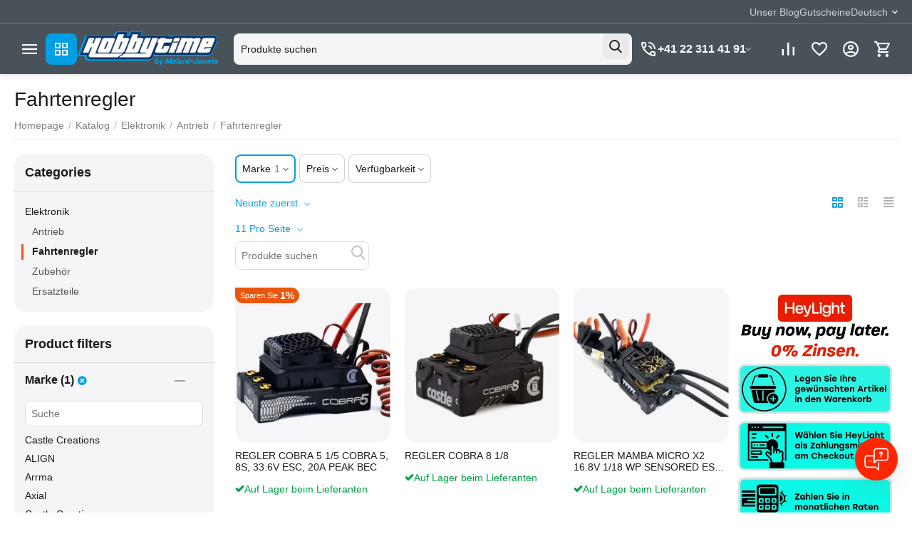

--- FILE ---
content_type: text/html; charset=utf-8
request_url: https://hobbytime.ch/elektronik/antrieb/fahrtenregler/?features_hash=1-2154
body_size: 54407
content:
<!DOCTYPE html>
<html 
    lang="de"
    dir="ltr"
    class="
 sticky-top-panel   "
>
<head>
<title>Katalog - Elektronik - Antrieb - Fahrtenregler | HobbyTime.ch</title>
<base href="https://hobbytime.ch/" />
<meta http-equiv="Content-Type" content="text/html; charset=utf-8" data-ca-mode="ultimate" />
<meta name="viewport" content="width=device-width,initial-scale=1,maximum-scale=1,user-scalable=0,viewport-fit=cover" />
<meta name="description" content="Entdecken Sie eine große Auswahl an hochwertigen RC-Autos, Modellbausätzen und Hobbyzubehör bei HobbyTime.ch. Jetzt einkaufen für die besten Preise, schnellen Versand und außergewöhnlichen Kundenservice. Perfekt für Hobby-Enthusiasten jeden Alters" />
    <meta name="keywords" content="RC-Autos, Modellbausätze, Hobbyzubehör, ferngesteuerte Autos, Modellbau, Hobbyshop, HobbyTime.ch, RC-Autozubehör, Modelleisenbahnen, Hobby-Enthusiasten, Spielzeugautos, Modellautos, Funksteuerungsautos, RC-Trucks, Modellflugzeuge, RC-Helikopter, RC-Boote, Modelleisenbahnen, Druckgussmodelle, Hobbywerkzeuge" />

<meta name="format-detection" content="telephone=no">

<!-- NL Seo metas -->


    <meta name="robots" content="noindex" />


    <link title="Deutsch" dir="ltr" type="text/html" rel="alternate" hreflang="x-default" href="https://hobbytime.ch/elektronik/antrieb/fahrtenregler/?features_hash=1-2154" />
    <link title="Deutsch" dir="ltr" type="text/html" rel="alternate" hreflang="de" href="https://hobbytime.ch/elektronik/antrieb/fahrtenregler/?features_hash=1-2154" />
    <link title="Français" dir="ltr" type="text/html" rel="alternate" hreflang="fr" href="https://hobbytime.ch/electronique/propulsion/variateurs/?features_hash=1-2154" />

<meta property="og:type" content="website" />
<meta property="og:locale" content="de" />
<meta property="og:title" content="Katalog - Elektronik - Antrieb - Fahrtenregler | HobbyTime.ch" />
<meta property="og:description" content="Entdecken Sie eine große Auswahl an hochwertigen RC-Autos, Modellbausätzen und Hobbyzubehör bei HobbyTime.ch. Jetzt einkaufen für die besten Preise, schnellen Versand und außergewöhnlichen Kundenservice. Perfekt für Hobby-Enthusiasten jeden Alters" />
<meta property="og:url" content="https://hobbytime.ch/elektronik/antrieb/fahrtenregler/?features_hash=1-2154" />
    <meta property="og:image" content="https://hobbytime.ch/images/ab__webp/detailed/1769/Sans_titre-29_jpg.webp" />

    <meta name="theme-color" content="#ffffff">
<script>window.aichatbotApiKey="e7eda52d-67bd-4de6-be8b-dcb7a21602ec"; window.aichatbotProviderId="090b7349-c175-42bc-84e7-48aea4f62467";</script><script src="https://script.roboassist.ai/roboassist.js" id="e7eda52d-67bd-4de6-be8b-dcb7a21602ec" defer></script>
<meta name="algolia-site-verification"  content="552351EB3E282EB0" />

<!-- Start cookieyes banner --> <script id="cookieyes" type="text/javascript" src="https://cdn-cookieyes.com/client_data/3ec582821827b061e531895e/script.js"></script> <!-- End cookieyes banner -->
    <link href="https://hobbytime.ch/images/logos/1908/favicon_ht_jmyi-25_lezx-bg.png" rel="shortcut icon" type="image/png" />

<link rel="preload" crossorigin="anonymous" as="font" href="https://hobbytime.ch/design/themes/abt__unitheme2/media/custom_fonts/MuseoSansBlack.woff?1767856352" type="font/woff" />
<link type="text/css" rel="stylesheet" href="https://hobbytime.ch/var/cache/misc/assets/design/themes/abt__unitheme2/css/standalone.65e5f12128bb863ecc24cc28ffb1672c1767856352.css?1767856352" />    <script data-no-defer>
        
        window.WebSocket = new Proxy(window.WebSocket, {
            construct(target, args) {
                const ws = new target(...args);
                const wsEvents = ['close', 'error', 'message', 'open'];

                window._websockets = window._websockets || new Map();
                window._websockets.set(ws, {});

                const removeWs = (target) => {
                    window._websockets.remove(target);
                }

                ws.close = new Proxy(ws.close, {
                    apply(target, thisArg, args) {
                        if (args[0] !== 4444) removeWs(thisArg);
                        return target.apply(thisArg, args);
                    }
                });

                const addEventListenerProxy = new Proxy(ws.addEventListener, {
                    apply(target, thisArg, args) {
                        const [e, func] = args;
                        if (window._websockets.has(thisArg)) {
                            window._websockets.get(thisArg)[e]?.push(func) || (window._websockets.get(thisArg)[e] = [func]);
                        }

                        return target.apply(thisArg, args);
                    }
                });

                ws.addEventListener = addEventListenerProxy;

                wsEvents.forEach((e) => {
                    Object.defineProperty(ws, 'on' + e, {
                        set(func) {
                            const callback = function (event) {
                                func.call(this, event);
                            };
                            return addEventListenerProxy.apply(this, [
                                e,
                                callback,
                                false
                            ]);
                        }
                    });
                });

                return ws;
            }
        });
        
    </script>
<script data-no-defer>
    window.lazySizesConfig =  {
        loadMode: 2,
        hFac: 0.42857142857143,
        expand: 350,
        expFactor: 1,
        preloadAfterLoad: false
    };
    document.addEventListener('lazybeforeunveil', function(e){
        let element = e.target;
        var bg = element.getAttribute('data-background-url');
        if(bg){
            var bgImg = $(new Image());
            bgImg.attr('src', bg);
            bgImg.on('load', function () {
                $(element).css({
                    'background-image': "url('" + bg + "')"
                }).removeAttr('data-background-url')
            });
        }
    });
</script>
    <!-- Facebook Pixel Code -->
    <script type="text/javascript" data-no-defer>
        
            !function(f,b,e,v,n,t,s)
            {if(f.fbq)return;n=f.fbq=function(){n.callMethod?
            n.callMethod.apply(n,arguments):n.queue.push(arguments)};
            if(!f._fbq)f._fbq=n;n.push=n;n.loaded=!0;n.version='2.0';
            n.queue=[];t=b.createElement(e);t.async=!0;
            t.src=v;s=b.getElementsByTagName(e)[0];
            s.parentNode.insertBefore(t,s)}(window, document,'script',
            'https://connect.facebook.net/en_US/fbevents.js');
        
                                    fbq('init', 1155747124591527);
                            fbq('track', 'PageView');
    </script>
                        <noscript><img height="1" width="1" style="display:none"
                src="https://www.facebook.com/tr?id=1155747124591527&ev=PageView&noscript=1"
            /></noscript>
                <!-- End Facebook Pixel Code -->

<!-- Google Tag Manager -->
<script data-no-defer>(function(w,d,s,l,i){ w[l]=w[l]||[];w[l].push({ 'gtm.start':
new Date().getTime(),event:'gtm.js'});var f=d.getElementsByTagName(s)[0],
j=d.createElement(s),dl=l!='dataLayer'?'&l='+l:'';j.async=true;j.src=
'https://www.googletagmanager.com/gtm.js?id='+i+dl;f.parentNode.insertBefore(j,f);
})(window,document,'script','dataLayer','GTM-KCM4H92');</script>
<!-- End Google Tag Manager -->

    <script async src="https://www.googletagmanager.com/gtag/js?id=AW-845893247" data-no-defer></script>
        <script async src="https://www.googletagmanager.com/gtag/js?id=G-BBHQ3HLVT1" data-no-defer></script>
    
<script data-no-defer>
window.dataLayer = window.dataLayer || [];
function gtag() {
    dataLayer.push(arguments);
}
gtag('js', new Date());

    gtag('config', 'GTM-KCM4H92');

    gtag('config', 'AW-845893247', { ' allow_enhanced_conversions':true });

    
                    gtag('config', 'G-BBHQ3HLVT1', {
            'groups': 'default',
                    });
        
                    gtag('set', {"siteSpeedSampleRate":"100","anonymizeIp":true});
        
        
            

</script>
<link rel="preload" href="https://hobbytime.ch/images/ab__webp/logos/1908/hobbytime_logo_zwo1-k2_ytn1-hk_dy18-tq_png.webp" as="image" fetchpriority="high">
<link rel="preload" href="https://hobbytime.ch/images/ab__webp/thumbnails/270/270/detailed/1998/LEM010017900_1.jpg_jpg.webp" as="image" fetchpriority="high">
<link rel="preload" href="https://hobbytime.ch/images/ab__webp/thumbnails/270/270/detailed/1997/LEM010017200_1.jpg_jpg.webp" as="image" fetchpriority="high">
<link rel="preload" href="https://hobbytime.ch/images/ab__webp/thumbnails/270/270/detailed/1397/LEM010016900_1.jpg_jpg.webp" as="image" fetchpriority="high">
<link rel="preload" href="https://hobbytime.ch/images/ab__webp/category_banner/1952/Sans_titre-2-Heylight_DE_png.webp" as="image" fetchpriority="high">
<link rel="preload" href="https://hobbytime.ch/images/ab__webp/thumbnails/270/270/detailed/1978/LEM010016700_1.jpg_jpg.webp" as="image" fetchpriority="high">
<link rel="preload" href="https://hobbytime.ch/images/ab__webp/thumbnails/270/270/detailed/1397/LEM010016400_1.jpg_jpg.webp" as="image" fetchpriority="high">
<link rel="preload" href="https://hobbytime.ch/images/ab__webp/thumbnails/270/270/detailed/1979/LEM010015500_1.jpg_jpg.webp" as="image" fetchpriority="high">
</head>

<body class=" desktop-screen ">
    <div id='nl_filter_popup'>
    <div class="filter-popup-header">
        <span class="filter-popup-header-text">Filter</span>
    </div>
</div>
<div onclick="openMobileFilters()" id="nl_filter_button" class="row-fluid">
    <span class="filter-popup-header-text"><i class="fas fa-sliders-h"></i> Filter</span>
</div>


<style>
    .filter-popup-header {
        border-bottom: 2px solid #CF1105;
    }
</style>

<div class="filter-result">
    <button type="button" class="filter-result--button hidden" onclick="closeMobileFilters()"></button>
    <button type="button" class="filter-popup-close-button hidden" onclick="closeMobileFilters()">Schliessen</button>
</div><!-- Google Tag Manager (noscript) -->
<noscript><iframe src="https://www.googletagmanager.com/ns.html?id=GTM-KCM4H92"
height="0" width="0" style="display:none;visibility:hidden"></iframe></noscript>
<!-- End Google Tag Manager (noscript) -->
        
        <div class="ty-tygh  " data-ca-element="mainContainer" id="tygh_container">

        <div id="ajax_overlay" class="ty-ajax-overlay"></div>
<div id="ajax_loading_box" class="ty-ajax-loading-box"></div>
        <div class="cm-notification-container notification-container">
</div>
        <div class="ty-helper-container "
                    id="tygh_main_container">
                                                                                                     
<div class="tygh-top-panel clearfix">
                <div class="container-fluid  ">
                                                
                <div class="container-fluid-row container-fluid-row-full-width top-grid">
<div class="row-fluid ">        <div class="span16 " >
                    <div class="row-fluid ">        <div class="span16 top-links-grid " >
                    <div class="top-quick-links hidden-phone ty-float-right">
                    

        <div class="ty-text-links-wrapper">
        <div id="sw_text_links_1866" class="ty-text-links-btn cm-combination">
            <span class="ty-icon ty-icon-short-list" ></span>
            <span class="ty-icon ty-icon-down-micro ty-text-links-btn__arrow" ></span>
        </div>
    
        <ul id="text_links_1866" class="ty-text-links  cm-popup-box ty-text-links_show_inline"><li class="ty-text-links__item ty-level-0  ty-text-links__item--inline"><a class="ty-text-links__a ty-text-links__a--level-0  ty-text-links__a--inline" href="https://hobbytime.ch/unser-blog-de/">Unser Blog</a></li><li class="ty-text-links__item ty-level-0  ty-text-links__item--inline"><a class="ty-text-links__a ty-text-links__a--level-0  ty-text-links__a--inline" href="https://hobbytime.ch/gift-certificates/">Gutscheine</a></li></ul>

    </div>
                    </div><div class="top-languages ty-float-right">
                
<div id="languages_291" class="ut2-languages clearfix ab__ut2--languages ab__ut2--languages_mode_dropdown">

    
    
                                <div class="ty-select-wrapper ab__ut2--languages__dropdown ">    <a class="ty-select-block__a ab__ut2--select-block__head cm-combination " data-ca-toggle="dropdown" id="sw_select_de_wrap_language_695f7068b38f8">
        
        <span class="ty-select-block__a-item ab__ut2--select-block__head__text ">
                                    
            
                
                                                    
                <span class="ab__ut2--select-block__head__text__name">
                    Deutsch
                </span>
                        
            
                            <span class="ab__ut2--select-block__head__text__code">
                    <ins>(</ins>CH<ins>)</ins>
                </span>
                        
        </span>

        <span class="ty-icon ty-icon-down-micro ty-select-block__arrow" ></span>
    </a>

    <div id="select_de_wrap_language_695f7068b38f8" class="ty-select-block ab__ut2--select-block__popup cm-popup-box hidden">
        <ul class="cm-select-list ty-select-block__list ty-flags">
            
                <li class="ty-select-block__list-item ab__ut2--select-block__popup__item">
                    <a rel="nofollow" href="https://hobbytime.ch/elektronik/antrieb/fahrtenregler/?features_hash=1-2154" class="ty-select-block__list-a is-active  "  data-ca-name="de"
                                                >
                                                
                        <span class="ab__ut2--select-block__popup__text">
                                                        
                            
                                
                                                                                                    
                                <span class="ab__ut2--select-block__popup__text__name">
                                    Deutsch
                                </span>
                            
                            
                                                            <span class="ab__ut2--select-block__popup__text__code">
                                    <ins>(</ins>CH<ins>)</ins>
                                </span>
                                                    </span>
                        
                    </a>
                </li>
            
                <li class="ty-select-block__list-item ab__ut2--select-block__popup__item">
                    <a rel="nofollow" href="https://hobbytime.ch/electronique/propulsion/variateurs/?features_hash=1-2154" class="ty-select-block__list-a   "  data-ca-name="fr"
                                                >
                                                
                        <span class="ab__ut2--select-block__popup__text">
                                                        
                            
                                
                                                                                                    
                                <span class="ab__ut2--select-block__popup__text__name">
                                    Français
                                </span>
                            
                            
                                                            <span class="ab__ut2--select-block__popup__text__code">
                                    <ins>(</ins>CH<ins>)</ins>
                                </span>
                                                    </span>
                        
                    </a>
                </li>
                    </ul>
    </div>
    </div>

        
<!--languages_291--></div>
                    </div>
            </div>
</div>
            </div>
</div>
    </div>    
        </div>
    

</div>

<div class="tygh-header clearfix">
                <div class="container-fluid  header-grid light-header v3">
                                                
                <div class="container-fluid-row">
<div class="row-fluid ">        <div class="span16 top-menu-grid " >
                    <div class="row-fluid ">        <div class="span4 top-logo " >
                    <div class="hidden-phone ">
                <div id="sw_dropdown_292" class="ut2-sp-n cm-combination cm-abt--ut2-toggle-scroll "><i class="ut2-icon-outline-menu"></i></div><div id="dropdown_292" class="ut2-sw-b hidden cm-external-click" data-ca-external-click-id="sw_dropdown_292"></div><div class="ut2-sw-w hidden-phone" style="display: none;"><div class="ut2-scroll"><div class="ut2-sw"><div class="ut2-sp-f cm-combination cm-abt--ut2-toggle-scroll" id="off_dropdown_292" style="display:none;"><i class="ut2-icon-baseline-close"></i></div><div class="ut2-rb"><div class="ty-logo-container">
    
            <a href="https://hobbytime.ch/" title="">
        
    




        
                            
        
        
                                                                                                                            <img class="ty-pict  ty-logo-container__image   cm-image" width="510" height="128" alt="" title="" src="https://hobbytime.ch/images/ab__webp/logos/1908/hobbytime_logo_zwo1-k2_ytn1-hk_dy18-tq_png.webp" />

            
    

    
            </a>
    </div></div><div class="ut2-rb account-info"><div class="ut2-account-info">
        
            <div class="ut2-account-info__avatar"><i class="ut2-icon-outline-account-circle"></i></div>
        <p><a href="https://hobbytime.ch/login/?return_url=index.php%3Ffeatures_hash%3D1-2154%26sl%3Dde%26dispatch%3Dcategories.view%26category_id%3D478" data-ca-target-id="login_block0" data-ca-dialog-title="Anmelden" class="underlined cm-dialog-opener cm-dialog-auto-size" rel="nofollow">Anmelden</a>&nbsp;&nbsp;|&nbsp;&nbsp;<a href="https://hobbytime.ch/profiles-add/" class="underlined" rel="nofollow">Registrieren</a><br/><span>Registrieren Sie sich, um mehr Möglichkeiten zu erhalten</span></p>
    <!--account_info_0--></div></div><nav class="ut2-fm "><div class="ut2-fmbtm hidden">Back to main</div><div class="ut2-fmw"><div class="ut2-lfl ty-menu-item__products ut2-lfl_inclusive">





                                                                                                                                                                    <img class="ty-pict  ut2-lfl-icon   cm-image" alt="" title="" width="64" height="64" src="https://hobbytime.ch/images/ab__webp/abt__ut2/menu-with-icon/1908/210-abt__ut2_mwi__icon_png.webp" />

            
    

<p class="ut2-lfl__head"><a href="javascript:void(0)"><span class="ut2-lfl__head__t"><span class="ut2-lfl__head__name">Katalog</span></span><span class="ut2-lfl__head__d">Vollständige Liste aller Kategorien</span></a></p><i></i><div class="ut2-slw"><div class="ut2-lsl ut2-lsl__more"><p><a href="https://hobbytime.ch/rc-fahrzeuge-schweiz/"><span>RC-Fahrzeuge</span></a></p><div class="ut2-tlw"><span class="ut2-lsl__more-link" onClick="$(this).parent().find('a').removeClass('hidden');$(this).addClass('hidden');"><span>Mehr</span></span><a href="https://hobbytime.ch/rc-fahrzeuge-schweiz/rc-autos-schweiz/" class="">Autos</a><a href="https://hobbytime.ch/rc-fahrzeuge-schweiz/drohnen-fpv/" class="">Drohnen</a><a href="https://hobbytime.ch/rc-fahrzeuge-schweiz/flugzeuge/" class="">Luftfahrt</a><a href="https://hobbytime.ch/rc-fahrzeuge-schweiz/helikopter/" class="">Helikopter</a><a href="https://hobbytime.ch/rc-fahrzeuge-schweiz/boote/" class="">Boote</a><a href="https://hobbytime.ch/rc-fahrzeuge-schweiz/motos-de/" class=" hidden">Motorräder</a><a href="https://hobbytime.ch/rc-fahrzeuge-schweiz/tanks-de/" class=" hidden">Panzer</a><a href="https://hobbytime.ch/rc-fahrzeuge-schweiz/vehicules-speciaux/" class=" hidden">Spezialfahrzeuge</a></div></div><div class="ut2-lsl ut2-lsl__more"><p><a href="https://hobbytime.ch/akkus/"><span>Akkus</span></a></p><div class="ut2-tlw"><span class="ut2-lsl__more-link" onClick="$(this).parent().find('a').removeClass('hidden');$(this).addClass('hidden');"><span>Mehr</span></span><a href="https://hobbytime.ch/akkus/lipo-de/" class="">LiPo</a><a href="https://hobbytime.ch/akkus/lipo-voitures-de/" class="">Lipo Autos</a><a href="https://hobbytime.ch/akkus/batteries-traxxas-lipo-de/" class="">Traxxas Lipo-Batterien</a><a href="https://hobbytime.ch/akkus/batteries-and-chargeur-traxxas-de/" class="">Traxxas Batterien &amp; Ladegerät</a><a href="https://hobbytime.ch/akkus/batterie-traxxas-nimh-de/" class="">Traxxas NiMh-Batterie</a><a href="https://hobbytime.ch/akkus/fpv-racing-lipo-de/" class=" hidden">FPV Racing Lipo</a><a href="https://hobbytime.ch/akkus/empfangerakkus/" class=" hidden">Empfängerakkus</a><a href="https://hobbytime.ch/akkus/life-de/" class=" hidden">LiFe</a><a href="https://hobbytime.ch/akkus/nimh-de/" class=" hidden">NiMH</a><a href="https://hobbytime.ch/akkus/aa-aaa-zellen/" class=" hidden">AA/AAA Zellen</a><a href="https://hobbytime.ch/akkus/sac-de-securite-lipo-de/" class=" hidden">RC Lipo Bag</a></div></div><div class="ut2-lsl ut2-lsl__more"><p><a href="https://hobbytime.ch/ladegerate/"><span>Ladegeräte</span></a></p><div class="ut2-tlw"><span class="ut2-lsl__more-link" onClick="$(this).parent().find('a').removeClass('hidden');$(this).addClass('hidden');"><span>Mehr</span></span><a href="https://hobbytime.ch/ladegerate/ladegerate/" class="">Ladegeräte</a><a href="https://hobbytime.ch/ladegerate/chargeur-traxxas-de/" class="">Traxxas-Ladegerät</a><a href="https://hobbytime.ch/ladegerate/balanceurs-de/" class="">Balanceurs</a><a href="https://hobbytime.ch/ladegerate/netzteile/" class="">Netzteile</a><a href="https://hobbytime.ch/ladegerate/entladegerate/" class="">Entladegeräte</a><a href="https://hobbytime.ch/ladegerate/chargeur-spektrum-de/" class=" hidden">Spektrum-Ladegeräte </a></div></div><div class="ut2-lsl"><p><a href="https://hobbytime.ch/elektronik/"><span>Elektronik</span></a></p><div class="ut2-tlw"><a href="https://hobbytime.ch/elektronik/funk-ubertragung/" class="">Funk-Übertragung</a><a href="https://hobbytime.ch/elektronik/antrieb/" class="">Antrieb</a><a href="https://hobbytime.ch/elektronik/diverse/" class="">Diverse</a><a href="https://hobbytime.ch/elektronik/robots-de/" class="">Elektronik &amp; Robotik</a><a href="https://hobbytime.ch/elektronik/simulateur-de-vol-de/" class="">Flugsimulator</a></div></div><div class="ut2-lsl ut2-lsl__more"><p><a href="https://hobbytime.ch/motoren/"><span>Motoren</span></a></p><div class="ut2-tlw"><span class="ut2-lsl__more-link" onClick="$(this).parent().find('a').removeClass('hidden');$(this).addClass('hidden');"><span>Mehr</span></span><a href="https://hobbytime.ch/motoren/elektro/" class="">Elektro</a><a href="https://hobbytime.ch/motoren/verbrenner/" class="">Verbrenner</a><a href="https://hobbytime.ch/motoren/bursten-motoren/" class="">Bürsten-Motoren</a><a href="https://hobbytime.ch/motoren/zubehoer/" class="">Zubehör</a><a href="https://hobbytime.ch/motoren/moteur-brushless-1-10-de/" class="">Brushless Motor 1/10</a><a href="https://hobbytime.ch/motoren/moteur-brushless-1-8-de/" class=" hidden">Moteur Brushless 1/8</a><a href="https://hobbytime.ch/motoren/moteur-brushless-avion-de/" class=" hidden">Moteur Brushless Avion</a><a href="https://hobbytime.ch/motoren/moteur-brushless-multicopter-de-2/" class=" hidden">Moteur Brushless Multicopter</a><a href="https://hobbytime.ch/motoren/moteur-brushless-multicopter-de/" class=" hidden">Moteur Brushless Multicopter</a><a href="https://hobbytime.ch/motoren/moteur-brushless-sensor-1-8-racing-de/" class=" hidden">Moteur Brushless Sensor 1/8 Racing</a><a href="https://hobbytime.ch/motoren/combo-brushless-1-10/" class=" hidden">Combo Brushless 1/10</a><a href="https://hobbytime.ch/motoren/moteur-brushless-mini-de/" class=" hidden">Moteur Brushless Mini</a><a href="https://hobbytime.ch/motoren/combo-brushless-1-8-de/" class=" hidden">Combo Brushless 1/8</a><a href="https://hobbytime.ch/motoren/moteur-nitro-voiture-de/" class=" hidden">Moteur Nitro Voiture</a><a href="https://hobbytime.ch/motoren/moteur-nitro-bateau-de/" class=" hidden">Moteur Nitro Bateau</a><a href="https://hobbytime.ch/motoren/moteur-nitro-helico-de/" class=" hidden">Moteur Nitro Helico</a><a href="https://hobbytime.ch/motoren/moteur-nitro-avion/" class=" hidden">Moteur Nitro Avion</a><a href="https://hobbytime.ch/motoren/benzin-motoren/" class=" hidden">Benzin Motoren</a><a href="https://hobbytime.ch/motoren/moteur-brushless-bateau-de/" class=" hidden">Moteur Brushless Bateau</a><a href="https://hobbytime.ch/motoren/moteur-brushless-helico-de/" class=" hidden">Moteur Brushless Hélico</a></div></div><div class="ut2-lsl ut2-lsl__more"><p><a href="https://hobbytime.ch/zubehoer/"><span>Zubehör</span></a></p><div class="ut2-tlw"><span class="ut2-lsl__more-link" onClick="$(this).parent().find('a').removeClass('hidden');$(this).addClass('hidden');"><span>Mehr</span></span><a href="https://hobbytime.ch/zubehoer/chemische-produkte/" class="">Chemische Produkte</a><a href="https://hobbytime.ch/zubehoer/werkstatt/" class="">Werkstatt</a><a href="https://hobbytime.ch/zubehoer/fahrzeuge/" class="">Fahrzeuge</a><a href="https://hobbytime.ch/zubehoer/merchandising-de/" class="">Merchandising</a><a href="https://hobbytime.ch/zubehoer/promo-artikel/" class="">Promo-Artikel</a><a href="https://hobbytime.ch/zubehoer/verzierung/" class=" hidden">Verzierung</a><a href="https://hobbytime.ch/zubehoer/occasion/" class=" hidden">Garage Sale</a></div></div><div class="ut2-lsl ut2-lsl__more"><p><a href="https://hobbytime.ch/plastikmodellbau-schweiz/"><span>Plastikbausätze</span></a></p><div class="ut2-tlw"><span class="ut2-lsl__more-link" onClick="$(this).parent().find('a').removeClass('hidden');$(this).addClass('hidden');"><span>Mehr</span></span><a href="https://hobbytime.ch/plastikmodellbau-schweiz/autos/" class="">Autos</a><a href="https://hobbytime.ch/plastikmodellbau-schweiz/dioramen/" class="">Dioramen</a><a href="https://hobbytime.ch/plastikmodellbau-schweiz/figuren/" class="">Figuren</a><a href="https://hobbytime.ch/plastikmodellbau-schweiz/flugzeuge/" class="">Flugzeuge</a><a href="https://hobbytime.ch/plastikmodellbau-schweiz/helikopter/" class="">Helikopter</a><a href="https://hobbytime.ch/plastikmodellbau-schweiz/lastwagen/" class=" hidden">Lastwagen</a><a href="https://hobbytime.ch/plastikmodellbau-schweiz/lokomotiven/" class=" hidden">Lokomotiven</a><a href="https://hobbytime.ch/plastikmodellbau-schweiz/militarfahrzeuge/" class=" hidden">Militärfahrzeuge</a><a href="https://hobbytime.ch/plastikmodellbau-schweiz/motorrader/" class=" hidden">Motorräder</a><a href="https://hobbytime.ch/plastikmodellbau-schweiz/raumfahrt/" class=" hidden">Raumfahrt</a><a href="https://hobbytime.ch/plastikmodellbau-schweiz/schiffe/" class=" hidden">Schiffe</a><a href="https://hobbytime.ch/plastikmodellbau-schweiz/peinture/" class=" hidden">Farbe</a><a href="https://hobbytime.ch/plastikmodellbau-schweiz/accessoires-peinture/" class=" hidden">Farbe Zubehör</a><a href="https://hobbytime.ch/plastikmodellbau-schweiz/airbrush/" class=" hidden">Airbrush</a><a href="https://hobbytime.ch/plastikmodellbau-schweiz/colle/" class=" hidden">Leim</a><a href="https://hobbytime.ch/plastikmodellbau-schweiz/outils-de/" class=" hidden">Werkzeuge</a></div></div><div class="ut2-lsl ut2-lsl__more"><p><a href="https://hobbytime.ch/sammler-modelle/"><span>Sammler-Modelle</span></a></p><div class="ut2-tlw"><span class="ut2-lsl__more-link" onClick="$(this).parent().find('a').removeClass('hidden');$(this).addClass('hidden');"><span>Mehr</span></span><a href="https://hobbytime.ch/sammler-modelle/autos/" class="">Autos</a><a href="https://hobbytime.ch/sammler-modelle/formel-1/" class="">Formel 1</a><a href="https://hobbytime.ch/sammler-modelle/baumaschinen/" class="">Baumaschinen</a><a href="https://hobbytime.ch/sammler-modelle/flugzeuge/" class="">Flugzeuge</a><a href="https://hobbytime.ch/sammler-modelle/lastwagen/" class="">Lastwagen</a><a href="https://hobbytime.ch/sammler-modelle/motorrader/" class=" hidden">Motorräder</a><a href="https://hobbytime.ch/sammler-modelle/panzer-and-militar/" class=" hidden">Panzer &amp; Militär</a><a href="https://hobbytime.ch/sammler-modelle/traktoren-and-landmaschinen/" class=" hidden">Traktoren &amp; Landmaschinen</a><a href="https://hobbytime.ch/sammler-modelle/zubehoer/" class=" hidden">Zubehör</a><a href="https://hobbytime.ch/sammler-modelle/helme/" class=" hidden">Helme</a><a href="https://hobbytime.ch/sammler-modelle/fahrzeuge-militar-1-87-de/" class=" hidden">Fahrzeuge Militär 1:87</a><a href="https://hobbytime.ch/sammler-modelle/die-cast-serie-semi-assembled-de/" class=" hidden">Die-Cast Serie Semi-Assembled</a></div></div><div class="ut2-lsl ut2-lsl__more"><p><a href="https://hobbytime.ch/spiele/"><span>Spielen &amp; Basteln</span></a></p><div class="ut2-tlw"><span class="ut2-lsl__more-link" onClick="$(this).parent().find('a').removeClass('hidden');$(this).addClass('hidden');"><span>Mehr</span></span><a href="https://hobbytime.ch/spiele/circuits-de-voitures/" class="">Autorennbahn</a><a href="https://hobbytime.ch/spiele/jouets-de/" class="">Spielzeug</a><a href="https://hobbytime.ch/spiele/kits-de-modeles-en-bois-de/" class="">Modellbausätze aus Holz</a><a href="https://hobbytime.ch/spiele/action-and-abenteuer/" class="">Action &amp; Abenteuer</a><a href="https://hobbytime.ch/spiele/bauen-and-spielsets/" class="">Bauen &amp; Spielsets</a><a href="https://hobbytime.ch/spiele/forschen-lernen-and-experimentieren/" class=" hidden">Forschen, Lernen &amp; Experimentieren</a><a href="https://hobbytime.ch/spiele/kinderbucher-de/" class=" hidden">Kinderbücher</a><a href="https://hobbytime.ch/spiele/kleinkindspielwaren-de/" class=" hidden">Kleinkindspielwaren</a><a href="https://hobbytime.ch/spiele/kreativspielwaren/" class=" hidden">Kreativspielwaren </a><a href="https://hobbytime.ch/spiele/multimedia-spielwaren-de/" class=" hidden">Multimedia-Spielwaren</a><a href="https://hobbytime.ch/spiele/musikspielwaren-de/" class=" hidden">Musikspielwaren</a><a href="https://hobbytime.ch/spiele/outdoor-de/" class=" hidden">Outdoor</a><a href="https://hobbytime.ch/spiele/puppen-and-plusch-de/" class=" hidden">Puppen &amp; Plüsch</a><a href="https://hobbytime.ch/spiele/puzzles-and-spiele/" class=" hidden">Puzzles &amp; Spiele</a><a href="https://hobbytime.ch/spiele/rollenspiel-de/" class=" hidden">Rollenspiel</a><a href="https://hobbytime.ch/spiele/spielzeug-and-actionfiguren-de/" class=" hidden">Spielzeug- &amp; Actionfiguren</a></div></div><div class="ut2-lsl"><p><a href="https://hobbytime.ch/encheres-de/"><span>Auktion</span></a></p></div><div class="ut2-lsl ut2-lsl__more"><p><a href="https://hobbytime.ch/3d-de/"><span>3D</span></a></p><div class="ut2-tlw"><span class="ut2-lsl__more-link" onClick="$(this).parent().find('a').removeClass('hidden');$(this).addClass('hidden');"><span>Mehr</span></span><a href="https://hobbytime.ch/3d-de/3d-pen/" class=""> 3D Pen</a><a href="https://hobbytime.ch/3d-de/imprimantes-3d-de/" class="">3D-Drucker</a><a href="https://hobbytime.ch/3d-de/scanner-3d/" class="">3D-Scanner</a><a href="https://hobbytime.ch/3d-de/filamente-de/" class="">Filamente</a><a href="https://hobbytime.ch/3d-de/cnc-maschinen/" class="">CNC-Maschinen</a><a href="https://hobbytime.ch/3d-de/3d-pen-zubehoer-de/" class=" hidden">3D Pen Zubehör</a><a href="https://hobbytime.ch/3d-de/resins-de/" class=" hidden">Resins</a><a href="https://hobbytime.ch/3d-de/zubehoer-ersatzteile-de/" class=" hidden">Zubehör/Ersatzteile</a></div></div><div class="ut2-lsl"><p><a href="https://hobbytime.ch/train-de/"><span>Train</span></a></p><div class="ut2-tlw"><a href="https://hobbytime.ch/train-de/eisenbahn-de/" class="">Eisenbahn</a><a href="https://hobbytime.ch/train-de/diorama/" class="">Diorama</a><a href="https://hobbytime.ch/train-de/digital/" class="">Digital</a><a href="https://hobbytime.ch/train-de/car-system/" class="">Car System </a></div></div><div class="ut2-lsl"><p><a href="https://hobbytime.ch/calendrier-de-lavent/"><span>Adventskalender </span></a></p></div><div class="ut2-lsl"><p><a href="https://hobbytime.ch/quantumr-de/"><span>QuantumR </span></a></p></div><div class="ut2-lsl"><p><a href="https://hobbytime.ch/black-friday-de/"><span>Geschenkideen</span></a></p></div><div class="ut2-lsl"><p><a href="https://hobbytime.ch/traxxas-de-2/"><span>Traxxas</span></a></p></div><div class="ut2-lsl"><p><a href="https://hobbytime.ch/arw-de/"><span>ARW</span></a></p></div><div class="ut2-lsl"><p><a href="https://hobbytime.ch/super-deal-de/"><span>Super Deal</span></a></p></div><div class="ut2-lsl"><p><a href="https://hobbytime.ch/black-friday-de-2/"><span>Black Friday</span></a></p></div></div></div><div class="ut2-lfl ty-menu-item__brands main-menu main-menu-red ut2-lfl_inclusive">





                                                                                                                                                                    <img class="ty-pict  ut2-lfl-icon   cm-image" alt="" title="" width="85" height="85" src="https://hobbytime.ch/images/ab__webp/abt__ut2/menu-with-icon/1747/icons8-car-85-2_png.webp" />

            
    

<p class="ut2-lfl__head"><a href="https://hobbytime.ch/rc-fahrzeuge-schweiz/"><span class="ut2-lfl__head__t"><span class="ut2-lfl__head__name">RC-Fahrzeuge</span><span class="m-label" style="color:#ff0000;background-color:#cccccc;border: 1px solid #cccccc;">Top</span></span><span class="ut2-lfl__head__d">Tauchen Sie ein in die aufregende Welt der leistungsstarken RC-Fahrzeuge.</span></a></p><i></i><div class="ut2-slw ut2-slw__right-panel"><div class="ut2-slw__html"><div class="ut2-lsl with-pic ut2-lsl__more"><p><a href="javascript:void(0)"><span class="img">





                                                                                                                                                                    <img class="ty-pict  ut2-lfl-icon   cm-image" alt="" title="" width="200" height="150" src="https://hobbytime.ch/images/ab__webp/abt__ut2/menu-with-icon/1578/Sans_titre-2_jpg.webp" />

            
    

</span><span>Autos</span></a></p><div class="ut2-tlw"><span class="ut2-lsl__more-link" onClick="$(this).parent().find('a').removeClass('hidden');$(this).addClass('hidden');"><span>Mehr</span></span><a href="https://hobbytime.ch/rc-fahrzeuge-schweiz/rc-autos-schweiz/gelandewagen-rc/" class="">Off-Road Autos</a><a href="https://hobbytime.ch/rc-fahrzeuge-schweiz/rc-autos-schweiz/rc-crawler-schweiz/" class="">Crawler</a><a href="https://hobbytime.ch/rc-fahrzeuge-schweiz/rc-autos-schweiz/rc-tourenwagen-schweiz/" class="">On-Road Autos</a><a href="https://hobbytime.ch/rc-fahrzeuge-schweiz/rc-autos-schweiz/mini-z-de/" class="">Mini-Z</a><a href="https://hobbytime.ch/rc-fahrzeuge-schweiz/rc-autos-schweiz/voitures-jouets/" class="">Spielzeugautos</a><a href="https://hobbytime.ch/rc-fahrzeuge-schweiz/rc-autos-schweiz/pieces-et-tuning-de/" class=" hidden">Teile und Tuning</a><a href="https://hobbytime.ch/rc-fahrzeuge-schweiz/rc-autos-schweiz/jantes-et-pneus-de/" class=" hidden">Felgen und Reifen</a><a href="https://hobbytime.ch/rc-fahrzeuge-schweiz/rc-autos-schweiz/carrosseries-de/" class=" hidden">Karosserien</a><a href="https://hobbytime.ch/rc-fahrzeuge-schweiz/rc-autos-schweiz/accessoires-de/" class=" hidden">Zubehör</a><a href="https://hobbytime.ch/rc-fahrzeuge-schweiz/rc-autos-schweiz/pignons-couronnes-de/" class=" hidden">Zahnräder</a></div></div><div class="ut2-lsl ty-menu-item__newest main-menu main-menu-orange with-pic"><p><a href="javascript:void(0)"><span class="img">





                                                                                                                                                                    <img class="ty-pict  ut2-lfl-icon   cm-image" alt="" title="" width="200" height="150" src="https://hobbytime.ch/images/ab__webp/abt__ut2/menu-with-icon/1277/Sans_titre-3-2_jpg.webp" />

            
    

</span><span>Boote</span></a></p><div class="ut2-tlw"><a href="https://hobbytime.ch/rc-fahrzeuge-schweiz/boote/elektro/" class="">Electric</a><a href="https://hobbytime.ch/rc-fahrzeuge-schweiz/boote/ersatzteile/" class="">Zubehör</a><a href="https://hobbytime.ch/rc-fahrzeuge-schweiz/boote/segelboote/" class="">Segelboote</a><a href="https://hobbytime.ch/rc-fahrzeuge-schweiz/boote/schiffe/" class="">Spielzeug-Boote</a></div></div><div class="ut2-lsl with-pic"><p><a href="javascript:void(0)"><span class="img">





                                                                                                                                                                    <img class="ty-pict  ut2-lfl-icon   cm-image" alt="" title="" width="200" height="150" src="https://hobbytime.ch/images/ab__webp/abt__ut2/menu-with-icon/1277/Sans_titre-3_jpg.webp" />

            
    

</span><span>Flug</span></a></p><div class="ut2-tlw"><a href="https://hobbytime.ch/rc-fahrzeuge-schweiz/drohnen-fpv/multikopter/" class="">Drohnen</a><a href="javascript:void(0)" class="">Zubehör</a><a href="https://hobbytime.ch/rc-fahrzeuge-schweiz/flugzeuge/flugzeuge/" class="">Spielzeug-Flugzeuge</a><a href="https://hobbytime.ch/rc-fahrzeuge-schweiz/flugzeuge/segler/" class="">Segler</a><a href="https://hobbytime.ch/rc-fahrzeuge-schweiz/flugzeuge/elektro/" class="">Elektroflugzeuge</a></div></div><div class="ut2-lsl with-pic ut2-lsl__more"><p><a href="javascript:void(0)"><span class="img">





                                                                                                                                                                    <img class="ty-pict  ut2-lfl-icon   cm-image" alt="" title="" width="200" height="150" src="https://hobbytime.ch/images/ab__webp/abt__ut2/menu-with-icon/1908/Sans_titre-2_jpg.webp" />

            
    

</span><span>Drones</span></a></p><div class="ut2-tlw"><span class="ut2-lsl__more-link" onClick="$(this).parent().find('a').removeClass('hidden');$(this).addClass('hidden');"><span>Mehr</span></span><a href="https://hobbytime.ch/rc-fahrzeuge-schweiz/drohnen-fpv/multikopter/" class="">Multikopter</a><a href="https://hobbytime.ch/rc-fahrzeuge-schweiz/drohnen-fpv/drohnen/" class="">Drohnen</a><a href="https://hobbytime.ch/rc-fahrzeuge-schweiz/drohnen-fpv/fpv/" class="">FPV</a><a href="https://hobbytime.ch/rc-fahrzeuge-schweiz/drohnen-fpv/zubehoer-multikopter/" class="">Zubehör Multikopter</a><a href="https://hobbytime.ch/rc-fahrzeuge-schweiz/drohnen-fpv/zubehoer-fpv/" class="">Zubehör FPV</a><a href="https://hobbytime.ch/rc-fahrzeuge-schweiz/drohnen-fpv/kamerahalterungen/" class=" hidden">Kamerahalterungen</a><a href="https://hobbytime.ch/rc-fahrzeuge-schweiz/drohnen-fpv/zubehoer/" class=" hidden">Zubehör</a><a href="https://hobbytime.ch/rc-fahrzeuge-schweiz/drohnen-fpv/drones-professionnels/" class=" hidden">Drones professionnels</a><a href="https://hobbytime.ch/index.php?dispatch=categories.view&amp;category_id=974" class=" hidden">Multikopter Kameras</a><a href="https://hobbytime.ch/index.php?dispatch=categories.view&amp;category_id=972" class=" hidden">Multikopter Lautsprecher</a><a href="https://hobbytime.ch/index.php?dispatch=categories.view&amp;category_id=987" class=" hidden">Objektive Multikopter Kameras</a><a href="https://hobbytime.ch/rc-fahrzeuge-schweiz/drohnen-fpv/multikopter/" class=" hidden">Multirotor</a><a href="https://hobbytime.ch/rc-fahrzeuge-schweiz/drohnen-fpv/multikopter/rtf-de/" class=" hidden">Flugbereit</a><a href="https://hobbytime.ch/rc-fahrzeuge-schweiz/drohnen-fpv/zubehoer-multikopter/" class=" hidden">Zubehör</a><a href="https://hobbytime.ch/rc-fahrzeuge-schweiz/drohnen-fpv/drohnen/" class=" hidden">Spielzeug-Drohnen</a><a href="https://hobbytime.ch/rc-fahrzeuge-schweiz/drohnen-fpv/zubehoer-fpv/" class=" hidden">FPV</a></div></div><div class="ut2-lsl with-pic ut2-lsl__more"><p><a href="https://hobbytime.ch/rc-fahrzeuge-schweiz/helikopter/medium-400-500/"><span class="img">





                                                                                                                                                                    <img class="ty-pict  ut2-lfl-icon   cm-image" alt="" title="" width="200" height="150" src="https://hobbytime.ch/images/ab__webp/abt__ut2/menu-with-icon/1908/Sans_titre-16_jpg.webp" />

            
    

</span><span>Hélicos</span></a></p><div class="ut2-tlw"><span class="ut2-lsl__more-link" onClick="$(this).parent().find('a').removeClass('hidden');$(this).addClass('hidden');"><span>Mehr</span></span><a href="https://hobbytime.ch/rc-fahrzeuge-schweiz/helikopter/micro-and-mini-de/" class="">Micro&amp;Mini</a><a href="https://hobbytime.ch/rc-fahrzeuge-schweiz/helikopter/medium-400-500/" class="">Medium (400-500)</a><a href="https://hobbytime.ch/rc-fahrzeuge-schweiz/helikopter/ersatzteile/" class="">Ersatzteile</a><a href="https://hobbytime.ch/rc-fahrzeuge-schweiz/helikopter/hubschrauber/" class="">Hubschrauber</a><a href="https://hobbytime.ch/rc-fahrzeuge-schweiz/helikopter/ersatzteile/" class="">Ersatzteile</a><a href="https://hobbytime.ch/rc-fahrzeuge-schweiz/helikopter/micro-and-mini-de/" class=" hidden">Micro&amp;Mini</a><a href="https://hobbytime.ch/rc-fahrzeuge-schweiz/helikopter/medium-400-500/" class=" hidden">Medium (400-500)</a><a href="https://hobbytime.ch/rc-fahrzeuge-schweiz/helikopter/hubschrauber/" class=" hidden">Spielzeug-Hubschrauber</a></div></div></div><div class="ut2-slw__html-item right_top hidden-phone"><p><a href="https://hobbytime.ch/autos/off-road-de/elektro/?features_hash=1-2252"><img src="https://hobbytime.ch/images/Category%20banners/Sans%20titre-6.jpg?1713719667046"></a></p></div></div></div><div class="ut2-lfl ty-menu-item__brands main-menu main-menu-red ut2-lfl_inclusive">





                                                                                                                                                                    <img class="ty-pict  ut2-lfl-icon   cm-image" alt="" title="" width="85" height="85" src="https://hobbytime.ch/images/ab__webp/abt__ut2/menu-with-icon/1747/icons8-train-85-7_png.webp" />

            
    

<p class="ut2-lfl__head"><a href="javascript:void(0)"><span class="ut2-lfl__head__t"><span class="ut2-lfl__head__name">Züge</span></span><span class="ut2-lfl__head__d">Entdecken Sie unsere Sammlung von Modelleisenbahnen für Eisenbahn-Enthusiasten.</span></a></p><i></i><div class="ut2-slw ut2-slw__right-panel"><div class="ut2-slw__html"><div class="ut2-lsl with-pic"><p><a href="https://hobbytime.ch/train-de/eisenbahn-de/"><span class="img">





                                                                                                                                                                    <img class="ty-pict  ut2-lfl-icon   cm-image" alt="" title="" width="200" height="150" src="https://hobbytime.ch/images/ab__webp/abt__ut2/menu-with-icon/1760/Sans_titre-26_png.webp" />

            
    

</span><span>Eisenbahn</span></a></p></div><div class="ut2-lsl with-pic"><p><a href="https://hobbytime.ch/train-de/diorama/"><span class="img">





                                                                                                                                                                    <img class="ty-pict  ut2-lfl-icon   cm-image" alt="" title="" width="200" height="150" src="https://hobbytime.ch/images/ab__webp/abt__ut2/menu-with-icon/1760/Sans_titre-27-2_png.webp" />

            
    

</span><span>Dekoration und Gebäude</span></a></p></div><div class="ut2-lsl with-pic"><p><a href="https://hobbytime.ch/train-de/"><span class="img">





                                                                                                                                                                    <img class="ty-pict  ut2-lfl-icon   cm-image" alt="" title="" width="200" height="150" src="https://hobbytime.ch/images/ab__webp/abt__ut2/menu-with-icon/1760/Sans_titre-28-2_png.webp" />

            
    

</span><span>Digital</span></a></p></div><div class="ut2-lsl with-pic"><p><a href="https://hobbytime.ch/train-de/car-system/"><span class="img">





                                                                                                                                                                    <img class="ty-pict  ut2-lfl-icon   cm-image" alt="" title="" width="200" height="150" src="https://hobbytime.ch/images/ab__webp/abt__ut2/menu-with-icon/1760/Sans_titre-29-2_png.webp" />

            
    

</span><span>Car System</span></a></p></div></div><div class="ut2-slw__html-item right_top hidden-phone"><p><a href="https://hobbytime.ch/train-de/diorama/"><img src="https://hobbytime.ch/images/Category%20banners/Sans%20titre-12-2.jpg?1713712457504"></a></p></div></div></div><div class="ut2-lfl  ut2-lfl_inclusive">





                                                                                                                                                                    <img class="ty-pict  ut2-lfl-icon   cm-image" alt="" title="" width="85" height="85" src="https://hobbytime.ch/images/ab__webp/abt__ut2/menu-with-icon/1277/Batteries-Icon2_png.webp" />

            
    

<p class="ut2-lfl__head"><a href="https://hobbytime.ch/akkus/"><span class="ut2-lfl__head__t"><span class="ut2-lfl__head__name">Akkus</span><span class="m-label" style="color:#0000ff;background-color:#efefef;border: 1px solid #efefef;">Bestseller</span></span><span class="ut2-lfl__head__d">Wählen Sie aus unseren Lipo-, NiMh- und Alkalibatterien für optimale Leistung.</span></a></p><i></i><div class="ut2-slw ut2-slw__right-panel"><div class="ut2-slw__html"><div class="ut2-lsl with-pic"><p><a href="https://hobbytime.ch/akkus/batteries-traxxas-lipo-de/"><span class="img">





                                                                                                                                                                    <img class="ty-pict  ut2-lfl-icon   cm-image" alt="" title="" width="200" height="150" src="https://hobbytime.ch/images/ab__webp/abt__ut2/menu-with-icon/1853/Sans_titre-2-1_jpeg.webp" />

            
    

</span><span>Traxxas Lipo Batterien</span></a></p><div class="ut2-tlw"><a href="https://hobbytime.ch/akkus/batteries-traxxas-lipo-de/lipo-trx-2s-7-4v-de/" class="">Lipo TRX 2S - 7,4V</a><a href="https://hobbytime.ch/akkus/batteries-traxxas-lipo-de/lipo-trx-3s-11-1v-de/" class="">Lipo TRX 3S - 11,1V</a><a href="https://hobbytime.ch/akkus/batteries-traxxas-lipo-de/lipo-trx-4s-14-8v-de/" class="">Lipo TRX 4S - 14,8V</a></div></div><div class="ut2-lsl with-pic"><p><a href="https://hobbytime.ch/akkus/batterie-traxxas-nimh-de/"><span class="img">





                                                                                                                                                                    <img class="ty-pict  ut2-lfl-icon   cm-image" alt="" title="" width="200" height="150" src="https://hobbytime.ch/images/ab__webp/abt__ut2/menu-with-icon/1853/Sans_titre-6-1_jpeg.webp" />

            
    

</span><span>Traxxas NiMH-Batterien</span></a></p><div class="ut2-tlw"><a href="https://hobbytime.ch/akkus/batterie-traxxas-nimh-de/nimh-trx-7-2v-batteries-de/" class="">NiMH TRX 9,6V Batterien</a><a href="https://hobbytime.ch/akkus/batterie-traxxas-nimh-de/nimh-trx-7-2v-batteries-6-cell-de/" class="">NiMH TRX 7.2V Batterien</a><a href="https://hobbytime.ch/akkus/batterie-traxxas-nimh-de/nimh-trx-8-4v-batteries-de/" class="">NiMH TRX 8.4V  Batterien</a></div></div><div class="ut2-lsl with-pic"><p><a href="https://hobbytime.ch/akkus/batteries-and-chargeur-traxxas-de/"><span class="img">





                                                                                                                                                                    <img class="ty-pict  ut2-lfl-icon   cm-image" alt="" title="" width="200" height="150" src="https://hobbytime.ch/images/ab__webp/abt__ut2/menu-with-icon/1853/Sans_titre-8-1_jpeg.webp" />

            
    

</span><span>Traxxas Batterien &amp; Ladegerät</span></a></p></div><div class="ut2-lsl with-pic ut2-lsl__more"><p><a href="https://hobbytime.ch/akkus/lipo-de/"><span class="img">





                                                                                                                                                                    <img class="ty-pict  ut2-lfl-icon   cm-image" alt="" title="" width="200" height="150" src="https://hobbytime.ch/images/ab__webp/abt__ut2/menu-with-icon/1759/Sans_titre-89_png.webp" />

            
    

</span><span>Soft Lipo</span></a></p><div class="ut2-tlw"><span class="ut2-lsl__more-link" onClick="$(this).parent().find('a').removeClass('hidden');$(this).addClass('hidden');"><span>Mehr</span></span><a href="https://hobbytime.ch/akkus/lipo-de/lipo-1s-3-7v-de/" class="">Lipo 1S - 3,7V</a><a href="https://hobbytime.ch/akkus/lipo-de/lipo-2s-7-4v-de/" class="">Lipo 2S - 7,4V</a><a href="https://hobbytime.ch/akkus/lipo-de/lipo-3s-11-1-v-de/" class="">Lipo 3S - 11,1V</a><a href="https://hobbytime.ch/akkus/lipo-de/lipo-4s-14-4-v-de/" class="">Lipo 4S - 14,8V</a><a href="https://hobbytime.ch/akkus/lipo-de/lipo-5s-18-5-v-de/" class="">Lipo 5S - 18,5V</a><a href="https://hobbytime.ch/akkus/lipo-de/lipo-6s-22-2-v-de/" class=" hidden">Lipo 6S - 22,2V</a><a href="https://hobbytime.ch/akkus/lipo-de/lipo-7s-25-9-v-de/" class=" hidden">Lipo 7S - 25,9V</a></div></div><div class="ut2-lsl with-pic"><p><a href="https://hobbytime.ch/akkus/lipo-voitures-de/"><span class="img">





                                                                                                                                                                    <img class="ty-pict  ut2-lfl-icon   cm-image" alt="" title="" width="200" height="150" src="https://hobbytime.ch/images/ab__webp/abt__ut2/menu-with-icon/1759/Sans_titre-90_png.webp" />

            
    

</span><span>Lipo Autos</span></a></p><div class="ut2-tlw"><a href="https://hobbytime.ch/akkus/lipo-voitures-de/lipo-car-1s-3-7v-de/" class="">Lipo Car 1S - 3,7V</a><a href="https://hobbytime.ch/akkus/lipo-voitures-de/lipo-car-2s-7-4v-de/" class="">Lipo Car 2S - 7,4V</a><a href="https://hobbytime.ch/akkus/lipo-voitures-de/lipo-car-3s-11-1v-de/" class="">Lipo Car 3S - 11,1V</a><a href="https://hobbytime.ch/akkus/lipo-voitures-de/lipo-car-4s-14-8v-de/" class="">Lipo Car 4S - 14,8V</a><a href="https://hobbytime.ch/akkus/lipo-voitures-de/lipo-car-6s-22-2v-de/" class="">Lipo Car 6S - 22,2V</a></div></div><div class="ut2-lsl with-pic"><p><a href="https://hobbytime.ch/akkus/fpv-racing-lipo-de/"><span class="img">





                                                                                                                                                                    <img class="ty-pict  ut2-lfl-icon   cm-image" alt="" title="" width="1920" height="1080" src="https://hobbytime.ch/images/ab__webp/abt__ut2/menu-with-icon/1280/Sans_titre-18_jpg.webp" />

            
    

</span><span>FPV Racing Lipo</span></a></p></div><div class="ut2-lsl with-pic"><p><a href="https://hobbytime.ch/akkus/life-de/"><span class="img">





                                                                                                                                                                    <img class="ty-pict  ut2-lfl-icon   cm-image" alt="" title="" width="200" height="150" src="https://hobbytime.ch/images/ab__webp/abt__ut2/menu-with-icon/1280/Sans_titre-93_png.webp" />

            
    

</span><span>LiFe</span></a></p></div><div class="ut2-lsl with-pic"><p><a href="https://hobbytime.ch/akkus/nimh-de/"><span class="img">





                                                                                                                                                                    <img class="ty-pict  ut2-lfl-icon   cm-image" alt="" title="" width="200" height="150" src="https://hobbytime.ch/images/ab__webp/abt__ut2/menu-with-icon/1280/Sans_titre-93-2_png.webp" />

            
    

</span><span>NiMH</span></a></p></div><div class="ut2-lsl with-pic"><p><a href="https://hobbytime.ch/index.php?dispatch=categories.view&amp;category_id=429"><span class="img">





                                                                                                                                                                    <img class="ty-pict  ut2-lfl-icon   cm-image" alt="" title="" width="200" height="150" src="https://hobbytime.ch/images/ab__webp/abt__ut2/menu-with-icon/1281/Sans_titre-92_png.webp" />

            
    

</span><span>RX -TX Packs</span></a></p></div><div class="ut2-lsl with-pic"><p><a href="https://hobbytime.ch/akkus/aa-aaa-zellen/"><span class="img">





                                                                                                                                                                    <img class="ty-pict  ut2-lfl-icon   cm-image" alt="" title="" width="200" height="150" src="https://hobbytime.ch/images/ab__webp/abt__ut2/menu-with-icon/1759/Sans_titre-93-3_png.webp" />

            
    

</span><span>AA - AAA - Einzelzellen</span></a></p></div><div class="ut2-lsl with-pic"><p><a href="https://hobbytime.ch/akkus/sac-de-securite-lipo-de/"><span class="img">





                                                                                                                                                                    <img class="ty-pict  ut2-lfl-icon   cm-image" alt="" title="" width="200" height="150" src="https://hobbytime.ch/images/ab__webp/abt__ut2/menu-with-icon/1827/Sans_titre-3_jpg.webp" />

            
    

</span><span>Sicherheitstasche</span></a></p></div></div><div class="ut2-slw__html-item right_top hidden-phone"><p><a href="https://hobbytime.ch/akkus/?features_hash=1-65-2253-2196"><img src="https://hobbytime.ch/images/Category%20banners/Sans%20titre-11.jpg?1713711358617"></a></p></div></div></div><div class="ut2-lfl ty-menu-item__brands main-menu main-menu-orange ut2-lfl_inclusive">





                                                                                                                                                                    <img class="ty-pict  ut2-lfl-icon   cm-image" alt="" title="" width="48" height="48" src="https://hobbytime.ch/images/ab__webp/abt__ut2/menu-with-icon/1606/icons8-3d-printer-48__4__png.webp" />

            
    

<p class="ut2-lfl__head"><a href="https://hobbytime.ch/3d-de/"><span class="ut2-lfl__head__t"><span class="ut2-lfl__head__name">3D</span></span><span class="ut2-lfl__head__d">Entdecken Sie unsere 3D-Drucklösungen für innovative Kreationen.</span></a></p><i></i><div class="ut2-slw ut2-slw__right-panel"><div class="ut2-slw__html"><div class="ut2-lsl with-pic"><p><a href="https://hobbytime.ch/3d-de/imprimantes-3d-de/"><span class="img">





                                                                                                                                                                    <img class="ty-pict  ut2-lfl-icon   cm-image" alt="" title="" width="1200" height="1200" src="https://hobbytime.ch/images/ab__webp/abt__ut2/menu-with-icon/1626/My_project-2_jpg.webp" />

            
    

</span><span>3D-Drucker</span></a></p></div><div class="ut2-lsl with-pic"><p><a href="https://hobbytime.ch/3d-de/3d-pen/"><span class="img">





                                                                                                                                                                    <img class="ty-pict  ut2-lfl-icon   cm-image" alt="" title="" width="1200" height="1200" src="https://hobbytime.ch/images/ab__webp/abt__ut2/menu-with-icon/1626/My_project-2__5__jpg.webp" />

            
    

</span><span>3D Pen</span></a></p></div><div class="ut2-lsl with-pic"><p><a href="https://hobbytime.ch/3d-de/scanner-3d/"><span class="img">





                                                                                                                                                                    <img class="ty-pict  ut2-lfl-icon   cm-image" alt="" title="" width="1200" height="1200" src="https://hobbytime.ch/images/ab__webp/abt__ut2/menu-with-icon/1626/My_project-2__1__jpg.webp" />

            
    

</span><span>3D-Scanner</span></a></p></div><div class="ut2-lsl with-pic"><p><a href="https://hobbytime.ch/3d-de/filamente-de/"><span class="img">





                                                                                                                                                                    <img class="ty-pict  ut2-lfl-icon   cm-image" alt="" title="" width="1200" height="1200" src="https://hobbytime.ch/images/ab__webp/abt__ut2/menu-with-icon/1626/My_project-2__2__jpg.webp" />

            
    

</span><span>Filamente</span></a></p></div><div class="ut2-lsl with-pic"><p><a href="https://hobbytime.ch/3d-de/cnc-maschinen/"><span class="img">





                                                                                                                                                                    <img class="ty-pict  ut2-lfl-icon   cm-image" alt="" title="" width="1200" height="1200" src="https://hobbytime.ch/images/ab__webp/abt__ut2/menu-with-icon/1626/My_project-2__3__jpg.webp" />

            
    

</span><span>CNC-Maschinen</span></a></p></div><div class="ut2-lsl with-pic"><p><a href="https://hobbytime.ch/3d-de/zubehoer-ersatzteile-de/"><span class="img">





                                                                                                                                                                    <img class="ty-pict  ut2-lfl-icon   cm-image" alt="" title="" width="1200" height="1200" src="https://hobbytime.ch/images/ab__webp/abt__ut2/menu-with-icon/1626/My_project-2__7__jpg.webp" />

            
    

</span><span>Zubehör/Ersatzteile</span></a></p></div><div class="ut2-lsl with-pic"><p><a href="https://hobbytime.ch/3d-de/resins-de/"><span class="img">





                                                                                                                                                                    <img class="ty-pict  ut2-lfl-icon   cm-image" alt="" title="" width="1200" height="1200" src="https://hobbytime.ch/images/ab__webp/abt__ut2/menu-with-icon/1626/My_project-2__6__jpg.webp" />

            
    

</span><span>Resins</span></a></p></div><div class="ut2-lsl with-pic"><p><a href="https://hobbytime.ch/3d-de/3d-pen-zubehoer-de/"><span class="img">





                                                                                                                                                                    <img class="ty-pict  ut2-lfl-icon   cm-image" alt="" title="" width="1200" height="1200" src="https://hobbytime.ch/images/ab__webp/abt__ut2/menu-with-icon/1626/My_project-2__4__jpg.webp" />

            
    

</span><span>3D Pen Zubehör</span></a></p></div></div><div class="ut2-slw__html-item right_top hidden-phone"><p><a href="https://hobbytime.ch/3d-de/imprimantes-3d-de/"><img src="https://hobbytime.ch/images/Category%20banners/Sans%20titre-13.jpg?1713713250823"></a></p></div></div></div><div class="ut2-lfl ty-menu-item__brands main-menu main-menu-orange ut2-lfl_inclusive">





                                                                                                                                                                    <img class="ty-pict  ut2-lfl-icon   cm-image" alt="" title="" width="85" height="85" src="https://hobbytime.ch/images/ab__webp/abt__ut2/menu-with-icon/1277/Play-Icon2_png.webp" />

            
    

<p class="ut2-lfl__head"><a href="javascript:void(0)"><span class="ut2-lfl__head__t"><span class="ut2-lfl__head__name">Spielen &amp; Basteln</span></span><span class="ut2-lfl__head__d">Große Auswahl an Spielzeugen für die ganze Familie, von Kleinkindern bis zu Erwachsenen.</span></a></p><i></i><div class="ut2-slw ut2-slw__right-panel"><div class="ut2-slw__html"><div class="ut2-lsl with-pic"><p><a href="https://hobbytime.ch/spiele/jeux-de/"><span class="img">





                                                                                                                                                                    <img class="ty-pict  ut2-lfl-icon   cm-image" alt="" title="" width="200" height="150" src="https://hobbytime.ch/images/ab__webp/abt__ut2/menu-with-icon/1908/Sans_titre-33-1_4k4r-af_jpeg.webp" />

            
    

</span><span>Spiele</span></a></p></div><div class="ut2-lsl with-pic"><p><a href="https://hobbytime.ch/spiele/action-and-abenteuer/"><span class="img">





                                                                                                                                                                    <img class="ty-pict  ut2-lfl-icon   cm-image" alt="" title="" width="200" height="150" src="https://hobbytime.ch/images/ab__webp/abt__ut2/menu-with-icon/1908/Sans_titre-1-1_jpeg.webp" />

            
    

</span><span>Action &amp; Abenteuer</span></a></p></div><div class="ut2-lsl with-pic"><p><a href="https://hobbytime.ch/spiele/circuits-de-voitures/"><span class="img">





                                                                                                                                                                    <img class="ty-pict  ut2-lfl-icon   cm-image" alt="" title="" width="200" height="150" src="https://hobbytime.ch/images/ab__webp/abt__ut2/menu-with-icon/1784/Sans_titre-30-1_jpeg.webp" />

            
    

</span><span>Autorennbahn</span></a></p></div><div class="ut2-lsl with-pic"><p><a href="https://hobbytime.ch/spiele/bauen-and-spielsets/"><span class="img">





                                                                                                                                                                    <img class="ty-pict  ut2-lfl-icon   cm-image" alt="" title="" width="200" height="150" src="https://hobbytime.ch/images/ab__webp/abt__ut2/menu-with-icon/1908/Sans_titre-2-1_jpeg.webp" />

            
    

</span><span>Spielzeug</span></a></p></div><div class="ut2-lsl with-pic"><p><a href="https://hobbytime.ch/spiele/outdoor-de/"><span class="img">





                                                                                                                                                                    <img class="ty-pict  ut2-lfl-icon   cm-image" alt="" title="" width="200" height="150" src="https://hobbytime.ch/images/ab__webp/abt__ut2/menu-with-icon/1908/Sans_titre-9-1_jpeg.webp" />

            
    

</span><span>Outdoor</span></a></p></div><div class="ut2-lsl with-pic"><p><a href="https://hobbytime.ch/spiele/forschen-lernen-and-experimentieren/"><span class="img">





                                                                                                                                                                    <img class="ty-pict  ut2-lfl-icon   cm-image" alt="" title="" width="200" height="150" src="https://hobbytime.ch/images/ab__webp/abt__ut2/menu-with-icon/1908/Sans_titre-3-1_jpeg.webp" />

            
    

</span><span>Forschen, Lernen &amp; Experimentieren</span></a></p></div><div class="ut2-lsl with-pic"><p><a href="https://hobbytime.ch/spiele/rollenspiel-de/"><span class="img">





                                                                                                                                                                    <img class="ty-pict  ut2-lfl-icon   cm-image" alt="" title="" width="200" height="150" src="https://hobbytime.ch/images/ab__webp/abt__ut2/menu-with-icon/1908/Sans_titre-12-1_jpeg.webp" />

            
    

</span><span>Rollenspiel</span></a></p></div><div class="ut2-lsl with-pic"><p><a href="https://hobbytime.ch/spiele/kreativspielwaren/"><span class="img">





                                                                                                                                                                    <img class="ty-pict  ut2-lfl-icon   cm-image" alt="" title="" width="200" height="150" src="https://hobbytime.ch/images/ab__webp/abt__ut2/menu-with-icon/1908/Sans_titre-6-1_jpeg.webp" />

            
    

</span><span>Kreativspielwaren</span></a></p></div><div class="ut2-lsl with-pic"><p><a href="https://hobbytime.ch/spiele/jouets-de/"><span class="img">





                                                                                                                                                                    <img class="ty-pict  ut2-lfl-icon   cm-image" alt="" title="" width="200" height="150" src="https://hobbytime.ch/images/ab__webp/abt__ut2/menu-with-icon/1788/Sans_titre-2-1_jpeg.webp" />

            
    

</span><span>Spielzeug</span></a></p></div><div class="ut2-lsl with-pic"><p><a href="https://hobbytime.ch/spiele/spielzeug-and-actionfiguren-de/"><span class="img">





                                                                                                                                                                    <img class="ty-pict  ut2-lfl-icon   cm-image" alt="" title="" width="200" height="150" src="https://hobbytime.ch/images/ab__webp/abt__ut2/menu-with-icon/1908/Sans_titre-13-1_jpeg.webp" />

            
    

</span><span>Spielzeug- &amp; Actionfiguren</span></a></p></div><div class="ut2-lsl with-pic"><p><a href="https://hobbytime.ch/rc-fahrzeuge-schweiz/flugzeuge/flugzeuge/"><span class="img">





                                                                                                                                                                    <img class="ty-pict  ut2-lfl-icon   cm-image" alt="" title="" width="200" height="150" src="https://hobbytime.ch/images/ab__webp/abt__ut2/menu-with-icon/1829/Sans_titre-8_jpg.webp" />

            
    

</span><span>Modellbausätze aus Holz</span></a></p></div><div class="ut2-lsl with-pic"><p><a href="https://hobbytime.ch/index.php?dispatch=categories.view&amp;category_id=291"><span class="img">





                                                                                                                                                                    <img class="ty-pict  ut2-lfl-icon   cm-image" alt="" title="" width="200" height="150" src="https://hobbytime.ch/images/ab__webp/abt__ut2/menu-with-icon/1908/Sans_titre-7-1_jpeg.webp" />

            
    

</span><span>Multimedia-Spielwaren</span></a></p></div><div class="ut2-lsl with-pic"><p><a href="https://hobbytime.ch/spiele/musikspielwaren-de/"><span class="img">





                                                                                                                                                                    <img class="ty-pict  ut2-lfl-icon   cm-image" alt="" title="" width="200" height="150" src="https://hobbytime.ch/images/ab__webp/abt__ut2/menu-with-icon/1908/Sans_titre-8-1_jpeg.webp" />

            
    

</span><span>Musikspielwaren</span></a></p></div><div class="ut2-lsl with-pic"><p><a href="https://hobbytime.ch/spiele/kleinkindspielwaren-de/"><span class="img">





                                                                                                                                                                    <img class="ty-pict  ut2-lfl-icon   cm-image" alt="" title="" width="200" height="150" src="https://hobbytime.ch/images/ab__webp/abt__ut2/menu-with-icon/1908/Sans_titre-5-1_jpeg.webp" />

            
    

</span><span> Kleinkindspielwaren</span></a></p></div><div class="ut2-lsl with-pic"><p><a href="https://hobbytime.ch/spiele/kinderbucher-de/"><span class="img">





                                                                                                                                                                    <img class="ty-pict  ut2-lfl-icon   cm-image" alt="" title="" width="200" height="150" src="https://hobbytime.ch/images/ab__webp/abt__ut2/menu-with-icon/1908/Sans_titre-4-1_jpeg.webp" />

            
    

</span><span>Kinderbücher</span></a></p></div><div class="ut2-lsl with-pic"><p><a href="https://hobbytime.ch/spiele/puppen-and-plusch-de/"><span class="img">





                                                                                                                                                                    <img class="ty-pict  ut2-lfl-icon   cm-image" alt="" title="" width="200" height="150" src="https://hobbytime.ch/images/ab__webp/abt__ut2/menu-with-icon/1908/Sans_titre-10-1_jpeg.webp" />

            
    

</span><span> Puppen &amp; Plüsch</span></a></p></div><div class="ut2-lsl with-pic"><p><a href="https://hobbytime.ch/spiele/puzzles-and-spiele/"><span class="img">





                                                                                                                                                                    <img class="ty-pict  ut2-lfl-icon   cm-image" alt="" title="" width="200" height="150" src="https://hobbytime.ch/images/ab__webp/abt__ut2/menu-with-icon/1908/Sans_titre-11-1_jpeg.webp" />

            
    

</span><span>Puzzles &amp; Spiele</span></a></p></div></div><div class="ut2-slw__html-item right_top hidden-phone"><p><a href="https://hobbytime.ch/spiele/circuits-de-voitures/"><img src="https://hobbytime.ch/images/Category%20banners/Sans%20titre-19-1.jpg?1713713759329"></a></p></div></div></div><div class="ut2-lfl ty-menu-item__brands main-menu main-menu-orange ut2-lfl_inclusive">





                                                                                                                                                                    <img class="ty-pict  ut2-lfl-icon   cm-image" alt="" title="" width="85" height="85" src="https://hobbytime.ch/images/ab__webp/abt__ut2/menu-with-icon/1277/Radio-Icon2_png.webp" />

            
    

<p class="ut2-lfl__head"><a href="javascript:void(0)"><span class="ut2-lfl__head__t"><span class="ut2-lfl__head__name">Elektronik</span></span><span class="ut2-lfl__head__d">Entdecken Sie unser Sortiment an Fernsteuerungen, Drehzahlreglern, Servos, Ladegeräten und Robotern.</span></a></p><i></i><div class="ut2-slw ut2-slw__right-panel"><div class="ut2-slw__html"><div class="ut2-lsl ty-menu-item__brands main-menu main-menu-orange with-pic ut2-lsl__more"><p><a href="https://hobbytime.ch/elektronik/robots-de/"><span class="img">





                                                                                                                                                                    <img class="ty-pict  ut2-lfl-icon   cm-image" alt="" title="" width="550" height="450" src="https://hobbytime.ch/images/ab__webp/abt__ut2/menu-with-icon/1605/s11_1242248.jpg_jpg.webp" />

            
    

</span><span>Elektronik &amp; Robotik</span></a></p><div class="ut2-tlw"><span class="ut2-lsl__more-link" onClick="$(this).parent().find('a').removeClass('hidden');$(this).addClass('hidden');"><span>Mehr</span></span><a href="https://hobbytime.ch/elektronik/robots-de/elektronik-funktionsmodelle/" class="">Elektronik Bauteile &amp; Komponenten</a><a href="https://hobbytime.ch/elektronik/robots-de/elektronik-funktionsmodelle/" class="">Elektronik Funktionsmodelle</a><a href="https://hobbytime.ch/elektronik/robots-de/robots-de/lernroboter/" class="">Lernroboter</a><a href="https://hobbytime.ch/elektronik/robots-de/robots-de/accessoires-pour-robots-de/" class="">Lernroboter Zubehör</a><a href="https://hobbytime.ch/elektronik/robots-de/robots-de/autres-robots-de/" class="">Weitere Roboter</a><a href="https://hobbytime.ch/elektronik/robots-de/robots-de/robots-industriels-de/" class=" hidden">Industrie Roboter</a></div></div><div class="ut2-lsl with-pic"><p><a href="https://hobbytime.ch/elektronik/simulateur-de-vol-de/"><span class="img">





                                                                                                                                                                    <img class="ty-pict  ut2-lfl-icon   cm-image" alt="" title="" width="200" height="150" src="https://hobbytime.ch/images/ab__webp/abt__ut2/menu-with-icon/1854/Sans_titre-2-1_jpeg.webp" />

            
    

</span><span>Flugsimulator</span></a></p></div><div class="ut2-lsl with-pic ut2-lsl__more"><p><a href="https://hobbytime.ch/ladegerate/"><span class="img">





                                                                                                                                                                    <img class="ty-pict  ut2-lfl-icon   cm-image" alt="" title="" width="150" height="150" src="https://hobbytime.ch/images/ab__webp/abt__ut2/menu-with-icon/1277/ISDT-D2_1-2_jpg.webp" />

            
    

</span><span>Ladegeräte</span></a></p><div class="ut2-tlw"><span class="ut2-lsl__more-link" onClick="$(this).parent().find('a').removeClass('hidden');$(this).addClass('hidden');"><span>Mehr</span></span><a href="https://hobbytime.ch/ladegerate/ladegerate/" class="">Ladegeräte</a><a href="https://hobbytime.ch/ladegerate/chargeur-traxxas-de/" class="">Traxxas-Ladegerät</a><a href="https://hobbytime.ch/ladegerate/balanceurs-de/" class="">Balanceurs</a><a href="https://hobbytime.ch/ladegerate/netzteile/" class="">Netzteile</a><a href="https://hobbytime.ch/ladegerate/entladegerate/" class="">Entladegeräte</a><a href="https://hobbytime.ch/ladegerate/chargeur-spektrum-de/" class=" hidden">Spektrum-Ladegeräte </a></div></div><div class="ut2-lsl with-pic ut2-lsl__more"><p><a href="https://hobbytime.ch/elektronik/funk-ubertragung/"><span class="img">





                                                                                                                                                                    <img class="ty-pict  ut2-lfl-icon   cm-image" alt="" title="" width="114" height="150" src="https://hobbytime.ch/images/ab__webp/abt__ut2/menu-with-icon/1277/AB2000008_1_jpg.webp" />

            
    

</span><span>Fernsteuerungen</span></a></p><div class="ut2-tlw"><span class="ut2-lsl__more-link" onClick="$(this).parent().find('a').removeClass('hidden');$(this).addClass('hidden');"><span>Mehr</span></span><a href="https://hobbytime.ch/elektronik/funk-ubertragung/sender/" class="">Sender</a><a href="https://hobbytime.ch/elektronik/funk-ubertragung/empfanger/" class="">Empfänger</a><a href="https://hobbytime.ch/elektronik/funk-ubertragung/servos-de/" class="">Servos</a><a href="https://hobbytime.ch/elektronik/funk-ubertragung/zubehoer/" class="">Zubehör</a><a href="https://hobbytime.ch/elektronik/funk-ubertragung/quartze/" class="">Quartze</a><a href="https://hobbytime.ch/elektronik/funk-ubertragung/flybarless-systeme/" class=" hidden">Flybarless-Systeme</a><a href="https://hobbytime.ch/elektronik/funk-ubertragung/kreisel-de/" class=" hidden">Kreisel</a><a href="https://hobbytime.ch/elektronik/funk-ubertragung/telemetrie-sensoren/" class=" hidden">Telemetrie Sensoren</a></div></div><div class="ut2-lsl with-pic"><p><a href="https://hobbytime.ch/elektronik/antrieb/"><span class="img">





                                                                                                                                                                    <img class="ty-pict  ut2-lfl-icon   cm-image" alt="" title="" width="194" height="150" src="https://hobbytime.ch/images/ab__webp/abt__ut2/menu-with-icon/1277/PA9348_1_jpg.webp" />

            
    

</span><span>Fahrtenregler</span></a></p><div class="ut2-tlw"><a href="https://hobbytime.ch/elektronik/antrieb/fahrtenregler/" class="">Fahrtenregler</a><a href="https://hobbytime.ch/elektronik/antrieb/zubehoer/" class="">Zubehör</a><a href="https://hobbytime.ch/elektronik/antrieb/ersatzteile/" class="">Ersatzteile</a></div></div></div><div class="ut2-slw__html-item right_top hidden-phone"><p><a href="https://hobbytime.ch/elektronik/funk-ubertragung/sender/?features_hash=1-30-2193-2210-2169-2_154-91.5-2759.21-CHF"><img src="https://hobbytime.ch/images/Category%20banners/Sans%20titre-20-1.jpg?1713715549234"></a></p></div></div></div><div class="ut2-lfl  ut2-lfl_inclusive">





                                                                                                                                                                    <img class="ty-pict  ut2-lfl-icon   cm-image" alt="" title="" width="85" height="85" src="https://hobbytime.ch/images/ab__webp/abt__ut2/menu-with-icon/1277/Electronics-Icon2_rwhc-47_png.webp" />

            
    

<p class="ut2-lfl__head"><a href="javascript:void(0)"><span class="ut2-lfl__head__t"><span class="ut2-lfl__head__name">Motoren</span></span><span class="ut2-lfl__head__d">Elektrisch, Brushless, Nitro: Steigern Sie die Power Ihrer Modelle.</span></a></p><i></i><div class="ut2-slw ut2-slw__right-panel"><div class="ut2-slw__html"><div class="ut2-lsl with-pic"><p><a href="https://hobbytime.ch/motoren/moteur-brushless-mini-de/"><span class="img">





                                                                                                                                                                    <img class="ty-pict  ut2-lfl-icon   cm-image" alt="" title="" width="800" height="655" src="https://hobbytime.ch/images/ab__webp/abt__ut2/menu-with-icon/1288/CA15429_1_jpg.webp" />

            
    

</span><span>Moteur Brushless Mini</span></a></p></div><div class="ut2-lsl with-pic"><p><a href="https://hobbytime.ch/motoren/moteur-brushless-1-10-de/"><span class="img">





                                                                                                                                                                    <img class="ty-pict  ut2-lfl-icon   cm-image" alt="" title="" width="1467" height="1200" src="https://hobbytime.ch/images/ab__webp/abt__ut2/menu-with-icon/1287/SP-036652-01-3800_1_jpg.webp" />

            
    

</span><span>Moteur Brushless 1/10</span></a></p></div><div class="ut2-lsl with-pic"><p><a href="https://hobbytime.ch/motoren/combo-brushless-1-10/"><span class="img">





                                                                                                                                                                    <img class="ty-pict  ut2-lfl-icon   cm-image" alt="" title="" width="1467" height="1200" src="https://hobbytime.ch/images/ab__webp/abt__ut2/menu-with-icon/1287/SP-236500-11-3500_4-1_jpg.webp" />

            
    

</span><span>Combo Brushless 1/10</span></a></p></div><div class="ut2-lsl with-pic"><p><a href="https://hobbytime.ch/motoren/moteur-brushless-multicopter-de/"><span class="img">





                                                                                                                                                                    <img class="ty-pict  ut2-lfl-icon   cm-image" alt="" title="" width="1226" height="1003" src="https://hobbytime.ch/images/ab__webp/abt__ut2/menu-with-icon/1287/PA9417_1-5_jpg.webp" />

            
    

</span><span>Moteur Brushless Sensor 1/10 Racing Car</span></a></p></div><div class="ut2-lsl with-pic"><p><a href="https://hobbytime.ch/motoren/moteur-brushless-1-8-de/"><span class="img">





                                                                                                                                                                    <img class="ty-pict  ut2-lfl-icon   cm-image" alt="" title="" width="1467" height="1200" src="https://hobbytime.ch/images/ab__webp/abt__ut2/menu-with-icon/1287/SP-040680-01-1900_1-1_jpg.webp" />

            
    

</span><span>Moteur 1/8 Brushless</span></a></p></div><div class="ut2-lsl with-pic"><p><a href="https://hobbytime.ch/motoren/combo-brushless-1-8-de/"><span class="img">





                                                                                                                                                                    <img class="ty-pict  ut2-lfl-icon   cm-image" alt="" title="" width="800" height="655" src="https://hobbytime.ch/images/ab__webp/abt__ut2/menu-with-icon/1287/ORI66095_1_jpg.webp" />

            
    

</span><span>Combo Brushless 1/8</span></a></p></div><div class="ut2-lsl with-pic"><p><a href="https://hobbytime.ch/motoren/moteur-brushless-sensor-1-8-racing-de/"><span class="img">





                                                                                                                                                                    <img class="ty-pict  ut2-lfl-icon   cm-image" alt="" title="" width="700" height="350" src="https://hobbytime.ch/images/ab__webp/abt__ut2/menu-with-icon/1287/My_project-10__1__5jz8-v2-1_jpg.webp" />

            
    

</span><span>Moteur Brushless Sensor 1/8 Racing</span></a></p></div><div class="ut2-lsl with-pic"><p><a href="https://hobbytime.ch/motoren/moteur-brushless-avion-de/"><span class="img">





                                                                                                                                                                    <img class="ty-pict  ut2-lfl-icon   cm-image" alt="" title="" width="500" height="408" src="https://hobbytime.ch/images/ab__webp/abt__ut2/menu-with-icon/1287/EN51010915_1_jpg.webp" />

            
    

</span><span>Moteur Brushless Avion</span></a></p></div><div class="ut2-lsl with-pic"><p><a href="https://hobbytime.ch/motoren/moteur-brushless-multicopter-de-2/"><span class="img">





                                                                                                                                                                    <img class="ty-pict  ut2-lfl-icon   cm-image" alt="" title="" width="750" height="750" src="https://hobbytime.ch/images/ab__webp/abt__ut2/menu-with-icon/1287/136188678022440-5-750x750_jpg.webp" />

            
    

</span><span>Moteur Brushless Multicopter</span></a></p></div><div class="ut2-lsl with-pic"><p><a href="https://hobbytime.ch/motoren/moteur-brushless-bateau-de/"><span class="img">





                                                                                                                                                                    <img class="ty-pict  ut2-lfl-icon   cm-image" alt="" title="" width="450" height="369" src="https://hobbytime.ch/images/ab__webp/abt__ut2/menu-with-icon/1289/LEMDYNM3835_1_jpg.webp" />

            
    

</span><span>Moteur Brushless Bateau</span></a></p></div><div class="ut2-lsl with-pic"><p><a href="https://hobbytime.ch/motoren/moteur-brushless-helico-de/"><span class="img">





                                                                                                                                                                    <img class="ty-pict  ut2-lfl-icon   cm-image" alt="" title="" width="480" height="360" src="https://hobbytime.ch/images/ab__webp/abt__ut2/menu-with-icon/1607/i1-477_popup_image_jpg.webp" />

            
    

</span><span>Moteur Brushless Hélico</span></a></p></div><div class="ut2-lsl with-pic"><p><a href="https://hobbytime.ch/motoren/bursten-motoren/"><span class="img">





                                                                                                                                                                    <img class="ty-pict  ut2-lfl-icon   cm-image" alt="" title="" width="200" height="150" src="https://hobbytime.ch/images/ab__webp/abt__ut2/menu-with-icon/1288/Sans_titre-2-3_jpeg.webp" />

            
    

</span><span>Moteur à Charbon</span></a></p></div><div class="ut2-lsl with-pic"><p><a href="https://hobbytime.ch/motoren/moteur-nitro-avion/"><span class="img">





                                                                                                                                                                    <img class="ty-pict  ut2-lfl-icon   cm-image" alt="" title="" width="978" height="800" src="https://hobbytime.ch/images/ab__webp/abt__ut2/menu-with-icon/1287/EE_769_1-1_jpg.webp" />

            
    

</span><span>Moteur Nitro Avion</span></a></p></div><div class="ut2-lsl with-pic"><p><a href="https://hobbytime.ch/motoren/moteur-nitro-voiture-de/"><span class="img">





                                                                                                                                                                    <img class="ty-pict  ut2-lfl-icon   cm-image" alt="" title="" width="1200" height="982" src="https://hobbytime.ch/images/ab__webp/abt__ut2/menu-with-icon/1287/EE_860_1-2-3-1_jpg.webp" />

            
    

</span><span>Moteur Nitro Voiture</span></a></p></div><div class="ut2-lsl with-pic"><p><a href="https://hobbytime.ch/motoren/moteur-nitro-bateau-de/"><span class="img">





                                                                                                                                                                    <img class="ty-pict  ut2-lfl-icon   cm-image" alt="" title="" width="920" height="752" src="https://hobbytime.ch/images/ab__webp/abt__ut2/menu-with-icon/1287/EE_775_1_jpg.webp" />

            
    

</span><span>Moteur Nitro Bateau</span></a></p></div><div class="ut2-lsl with-pic"><p><a href="javascript:void(0)"><span class="img">





                                                                                                                                                                    <img class="ty-pict  ut2-lfl-icon   cm-image" alt="" title="" width="906" height="741" src="https://hobbytime.ch/images/ab__webp/abt__ut2/menu-with-icon/1287/EE_783_2-1_jpg.webp" />

            
    

</span><span>Moteur Nitro Helico</span></a></p></div><div class="ut2-lsl with-pic"><p><a href="https://hobbytime.ch/motoren/moteur-brushless-1-10-de/"><span class="img">





                                                                                                                                                                    <img class="ty-pict  ut2-lfl-icon   cm-image" alt="" title="" width="1223" height="1000" src="https://hobbytime.ch/images/ab__webp/abt__ut2/menu-with-icon/1287/EE_843_1-1_jpg.webp" />

            
    

</span><span>Benzin Motoren</span></a></p></div><div class="ut2-lsl with-pic"><p><a href="https://hobbytime.ch/motoren/zubehoer/"><span class="img">





                                                                                                                                                                    <img class="ty-pict  ut2-lfl-icon   cm-image" alt="" title="" width="200" height="105" src="https://hobbytime.ch/images/ab__webp/abt__ut2/menu-with-icon/1277/AB2300001_2_jpg.webp" />

            
    

</span><span>Verbrennerzubehör</span></a></p><div class="ut2-tlw"><a href="https://hobbytime.ch/motoren/zubehoer/startersysteme/" class="">Startersysteme</a><a href="https://hobbytime.ch/motoren/zubehoer/kerzen/" class="">Kerzen</a><a href="https://hobbytime.ch/motoren/zubehoer/schlauche/" class="">Schläuche</a><a href="https://hobbytime.ch/motoren/zubehoer/gluhkerzenstecker/" class="">Glühkerzenstecker</a><a href="https://hobbytime.ch/motoren/zubehoer/zubehoer/" class="">Zubehör</a></div></div></div><div class="ut2-slw__html-item right_top hidden-phone"><p><a href="https://hobbytime.ch/motoren/moteur-nitro-voiture-de/?features_hash=1-50"><img src="https://hobbytime.ch/images/Category%20banners/Sans%20titre-21-2.jpg?1713716513892"></a></p></div></div></div><div class="ut2-lfl ty-menu-item__brands main-menu main-menu-orange ut2-lfl_inclusive">





                                                                                                                                                                    <img class="ty-pict  ut2-lfl-icon   cm-image" alt="" title="" width="85" height="85" src="https://hobbytime.ch/images/ab__webp/abt__ut2/menu-with-icon/1277/Accessories-Icon2_png.webp" />

            
    

<p class="ut2-lfl__head"><a href="https://hobbytime.ch/zubehoer/"><span class="ut2-lfl__head__t"><span class="ut2-lfl__head__name">Zubehör</span></span><span class="ut2-lfl__head__d">Alles für die Werkstatt, Ihre Fahrzeuge, Goodies und mehr zu entdecken.</span></a></p><i></i><div class="ut2-slw ut2-slw__right-panel"><div class="ut2-slw__html"><div class="ut2-lsl ty-menu-item__brands main-menu main-menu-orange with-pic"><p><a href="https://hobbytime.ch/zubehoer/chemische-produkte/"><span class="img">





                                                                                                                                                                    <img class="ty-pict  ut2-lfl-icon   cm-image" alt="" title="" width="200" height="150" src="https://hobbytime.ch/images/ab__webp/abt__ut2/menu-with-icon/1778/Sans_titre-41_jpg.webp" />

            
    

</span><span>Chemische Produkte</span></a></p><div class="ut2-tlw"><a href="https://hobbytime.ch/zubehoer/chemische-produkte/klebstoff/" class="">Klebstoff</a><a href="https://hobbytime.ch/zubehoer/chemische-produkte/farbe/" class="">Farbe</a><a href="https://hobbytime.ch/zubehoer/chemische-produkte/reinigungsmittel/" class="">Reinigungsmittel</a><a href="https://hobbytime.ch/zubehoer/chemische-produkte/oele-und-fette/" class="">Öle und Fette</a></div></div><div class="ut2-lsl with-pic ut2-lsl__more"><p><a href="https://hobbytime.ch/zubehoer/werkstatt/"><span class="img">





                                                                                                                                                                    <img class="ty-pict  ut2-lfl-icon   cm-image" alt="" title="" width="200" height="150" src="https://hobbytime.ch/images/ab__webp/abt__ut2/menu-with-icon/1778/Sans_titre-39_jpg.webp" />

            
    

</span><span>Werkstatt</span></a></p><div class="ut2-tlw"><span class="ut2-lsl__more-link" onClick="$(this).parent().find('a').removeClass('hidden');$(this).addClass('hidden');"><span>Mehr</span></span><a href="https://hobbytime.ch/zubehoer/werkstatt/werkzeug/" class="">Werkzeug</a><a href="https://hobbytime.ch/zubehoer/werkstatt/schrauben/" class="">Schrauben</a><a href="https://hobbytime.ch/zubehoer/werkstatt/klebeband/" class="">Klebeband</a><a href="https://hobbytime.ch/zubehoer/werkstatt/befestigungen/" class="">Befestigungen</a><a href="https://hobbytime.ch/zubehoer/werkstatt/modellzubehoer/" class="">Modellzubehör</a><a href="https://hobbytime.ch/zubehoer/werkstatt/kabel-und-stecker/" class=" hidden">Stecker</a><a href="https://hobbytime.ch/zubehoer/werkstatt/kabel/" class=" hidden">Kabel</a><a href="https://hobbytime.ch/zubehoer/werkstatt/adapter-de/" class=" hidden">Adapter</a><a href="https://hobbytime.ch/zubehoer/werkstatt/gaines-thermo-de/" class=" hidden">Schrumpfschlauch</a><a href="https://hobbytime.ch/zubehoer/werkstatt/materiaux-de-construction-de/" class=" hidden">Baumaterialien</a></div></div><div class="ut2-lsl with-pic"><p><a href="https://hobbytime.ch/zubehoer/fahrzeuge/"><span class="img">





                                                                                                                                                                    <img class="ty-pict  ut2-lfl-icon   cm-image" alt="" title="" width="200" height="150" src="https://hobbytime.ch/images/ab__webp/abt__ut2/menu-with-icon/1778/Sans_titre-43_jpg.webp" />

            
    

</span><span>Fahrzeuge</span></a></p><div class="ut2-tlw"><a href="https://hobbytime.ch/zubehoer/fahrzeuge/kugellager/" class="">Kugellager</a><a href="https://hobbytime.ch/zubehoer/fahrzeuge/propeller/" class="">Propeller</a><a href="https://hobbytime.ch/zubehoer/fahrzeuge/ammortisseurs-de/" class="">Stossdämpfer</a><a href="https://hobbytime.ch/zubehoer/fahrzeuge/ressorts-de/" class="">Federn</a></div></div><div class="ut2-lsl with-pic"><p><a href="https://hobbytime.ch/zubehoer/merchandising-de/"><span class="img">





                                                                                                                                                                    <img class="ty-pict  ut2-lfl-icon   cm-image" alt="" title="" width="200" height="150" src="https://hobbytime.ch/images/ab__webp/abt__ut2/menu-with-icon/1778/Sans_titre-40_jpg.webp" />

            
    

</span><span>Merchandising</span></a></p><div class="ut2-tlw"><a href="https://hobbytime.ch/zubehoer/merchandising-de/kleidung/" class="">Kleidung</a><a href="https://hobbytime.ch/zubehoer/merchandising-de/mutzen/" class="">Mützen</a><a href="https://hobbytime.ch/zubehoer/merchandising-de/aufkleber/" class="">Aufkleber</a><a href="https://hobbytime.ch/zubehoer/merchandising-de/diverse/" class="">Diverse</a></div></div><div class="ut2-lsl with-pic"><p><a href="https://hobbytime.ch/zubehoer/promo-artikel/"><span class="img">





                                                                                                                                                                    <img class="ty-pict  ut2-lfl-icon   cm-image" alt="" title="" width="200" height="150" src="https://hobbytime.ch/images/ab__webp/abt__ut2/menu-with-icon/1778/Sans_titre-8-1_jpeg.webp" />

            
    

</span><span>Promo-Artikel</span></a></p><div class="ut2-tlw"><a href="https://hobbytime.ch/zubehoer/promo-artikel/taschen-transport/" class="">Taschen – Transport</a><a href="https://hobbytime.ch/zubehoer/promo-artikel/sortierkasten/" class="">Sortierkästen</a><a href="https://hobbytime.ch/zubehoer/promo-artikel/diverse/" class="">Diverse</a></div></div><div class="ut2-lsl with-pic"><p><a href="https://hobbytime.ch/zubehoer/verzierung/"><span class="img">





                                                                                                                                                                    <img class="ty-pict  ut2-lfl-icon   cm-image" alt="" title="" width="200" height="150" src="https://hobbytime.ch/images/ab__webp/abt__ut2/menu-with-icon/1778/Sans_titre-38_jpg.webp" />

            
    

</span><span>Verzierung</span></a></p></div></div><div class="ut2-slw__html-item right_top hidden-phone"><p><a href="https://hobbytime.ch/zubehoer/chemische-produkte/farbe/?features_hash=5-1417"><img src="https://hobbytime.ch/images/Category%20banners/Sans%20titre-31.jpg?1713719915837"></a></p></div></div></div><div class="ut2-lfl ty-menu-item__newest main-menu main-menu-orange ut2-lfl_inclusive">





                                                                                                                                                                    <img class="ty-pict  ut2-lfl-icon   cm-image" alt="" title="" width="85" height="85" src="https://hobbytime.ch/images/ab__webp/abt__ut2/menu-with-icon/1277/Collectible-Icon2_png.webp" />

            
    

<p class="ut2-lfl__head"><a href="javascript:void(0)"><span class="ut2-lfl__head__t"><span class="ut2-lfl__head__name">Modelle</span></span><span class="ut2-lfl__head__d">Bauen und sammeln Sie mit unseren Plastikmodellen und Diecast-Modellen, zusammen mit dem passenden Zubehör.</span></a></p><i></i><div class="ut2-slw ut2-slw__right-panel"><div class="ut2-slw__html"><div class="ut2-lsl with-pic ut2-lsl__more"><p><a href="https://hobbytime.ch/plastikmodellbau-schweiz/"><span class="img">





                                                                                                                                                                    <img class="ty-pict  ut2-lfl-icon   cm-image" alt="" title="" width="200" height="150" src="https://hobbytime.ch/images/ab__webp/abt__ut2/menu-with-icon/1277/ARW90.03893_1_jpg.webp" />

            
    

</span><span>Plastikbausätze</span></a></p><div class="ut2-tlw"><span class="ut2-lsl__more-link" onClick="$(this).parent().find('a').removeClass('hidden');$(this).addClass('hidden');"><span>Mehr</span></span><a href="https://hobbytime.ch/plastikmodellbau-schweiz/autos/" class="">Autos</a><a href="https://hobbytime.ch/plastikmodellbau-schweiz/dioramen/" class="">Dioramen</a><a href="https://hobbytime.ch/plastikmodellbau-schweiz/figuren/" class="">Figuren</a><a href="https://hobbytime.ch/plastikmodellbau-schweiz/flugzeuge/" class="">Flugzeuge</a><a href="https://hobbytime.ch/plastikmodellbau-schweiz/helikopter/" class="">Helikopter</a><a href="https://hobbytime.ch/plastikmodellbau-schweiz/lastwagen/" class=" hidden">Lastwagen</a><a href="https://hobbytime.ch/plastikmodellbau-schweiz/lokomotiven/" class=" hidden">Lokomotiven</a><a href="https://hobbytime.ch/plastikmodellbau-schweiz/militarfahrzeuge/" class=" hidden">Militärfahrzeuge</a><a href="https://hobbytime.ch/plastikmodellbau-schweiz/motorrader/" class=" hidden">Motorräder</a><a href="https://hobbytime.ch/plastikmodellbau-schweiz/raumfahrt/" class=" hidden">Raumfahrt</a><a href="https://hobbytime.ch/plastikmodellbau-schweiz/schiffe/" class=" hidden">Schiffe</a><a href="https://hobbytime.ch/plastikmodellbau-schweiz/peinture/" class=" hidden">Farbe</a><a href="https://hobbytime.ch/plastikmodellbau-schweiz/accessoires-peinture/" class=" hidden">Farbe Zubehör</a><a href="https://hobbytime.ch/plastikmodellbau-schweiz/airbrush/" class=" hidden">Airbrush</a><a href="https://hobbytime.ch/plastikmodellbau-schweiz/colle/" class=" hidden">Leim</a><a href="https://hobbytime.ch/plastikmodellbau-schweiz/outils-de/" class=" hidden">Werkzeuge</a></div></div><div class="ut2-lsl with-pic ut2-lsl__more"><p><a href="https://hobbytime.ch/sammler-modelle/"><span class="img">





                                                                                                                                                                    <img class="ty-pict  ut2-lfl-icon   cm-image" alt="" title="" width="200" height="133" src="https://hobbytime.ch/images/ab__webp/abt__ut2/menu-with-icon/1277/ARW85.002202_1_jpg.webp" />

            
    

</span><span>Sammler-Modelle</span></a></p><div class="ut2-tlw"><span class="ut2-lsl__more-link" onClick="$(this).parent().find('a').removeClass('hidden');$(this).addClass('hidden');"><span>Mehr</span></span><a href="https://hobbytime.ch/sammler-modelle/autos/" class="">Autos</a><a href="https://hobbytime.ch/sammler-modelle/formel-1/" class="">Formel 1</a><a href="https://hobbytime.ch/sammler-modelle/baumaschinen/" class="">Baumaschinen</a><a href="https://hobbytime.ch/sammler-modelle/flugzeuge/" class="">Flugzeuge</a><a href="https://hobbytime.ch/sammler-modelle/lastwagen/" class="">Lastwagen</a><a href="https://hobbytime.ch/sammler-modelle/motorrader/" class=" hidden">Motorräder</a><a href="https://hobbytime.ch/sammler-modelle/panzer-and-militar/" class=" hidden">Panzer &amp; Militär</a><a href="https://hobbytime.ch/sammler-modelle/traktoren-and-landmaschinen/" class=" hidden">Traktoren &amp; Landmaschinen</a><a href="https://hobbytime.ch/sammler-modelle/zubehoer/" class=" hidden">Zubehör</a><a href="https://hobbytime.ch/sammler-modelle/helme/" class=" hidden">Helme</a><a href="https://hobbytime.ch/sammler-modelle/fahrzeuge-militar-1-87-de/" class=" hidden">Fahrzeuge Militär 1:87</a><a href="https://hobbytime.ch/sammler-modelle/die-cast-serie-semi-assembled-de/" class=" hidden">Die-Cast Serie Semi-Assembled</a><a href="https://hobbytime.ch/sammler-modelle/flugzeuge/" class=" hidden">Avions</a></div></div></div><div class="ut2-slw__html-item right_top hidden-phone"><p><a href="https://hobbytime.ch/plastikbausatze/"><img src="https://hobbytime.ch/images/Category%20banners/Sans%20titre-22-2.jpg?1713717193265"></a></p></div></div></div></div></nav><div class="ut2-fm-delimiter"></div><div class="ut2-rb"><div id="languages_286" class="ut2-languages clearfix ab__ut2--languages ab__ut2--languages_mode_plain">

    
    <div class="ty-select-block__txt">Sprachen</div>
                                <div class="ty-select-wrapper ab__ut2--languages__dropdown ">    <a class="ty-select-block__a ab__ut2--select-block__head cm-combination " data-ca-toggle="dropdown" id="sw_select_de_wrap_language_695f706900df0">
        
        <span class="ty-select-block__a-item ab__ut2--select-block__head__text ">
                                    
            
                
                                                    
                <span class="ab__ut2--select-block__head__text__name">
                    Deutsch
                </span>
                        
            
                            <span class="ab__ut2--select-block__head__text__code">
                    <ins>(</ins>CH<ins>)</ins>
                </span>
                        
        </span>

        <span class="ty-icon ty-icon-down-micro ty-select-block__arrow" ></span>
    </a>

    <div id="select_de_wrap_language_695f706900df0" class="ty-select-block ab__ut2--select-block__popup cm-popup-box hidden">
        <ul class="cm-select-list ty-select-block__list ty-flags">
            
                <li class="ty-select-block__list-item ab__ut2--select-block__popup__item">
                    <a rel="nofollow" href="https://hobbytime.ch/elektronik/antrieb/fahrtenregler/?features_hash=1-2154" class="ty-select-block__list-a is-active  "  data-ca-name="de"
                                                >
                                                
                        <span class="ab__ut2--select-block__popup__text">
                                                        
                            
                                
                                                                                                    
                                <span class="ab__ut2--select-block__popup__text__name">
                                    Deutsch
                                </span>
                            
                            
                                                            <span class="ab__ut2--select-block__popup__text__code">
                                    <ins>(</ins>CH<ins>)</ins>
                                </span>
                                                    </span>
                        
                    </a>
                </li>
            
                <li class="ty-select-block__list-item ab__ut2--select-block__popup__item">
                    <a rel="nofollow" href="https://hobbytime.ch/electronique/propulsion/variateurs/?features_hash=1-2154" class="ty-select-block__list-a   "  data-ca-name="fr"
                                                >
                                                
                        <span class="ab__ut2--select-block__popup__text">
                                                        
                            
                                
                                                                                                    
                                <span class="ab__ut2--select-block__popup__text__name">
                                    Français
                                </span>
                            
                            
                                                            <span class="ab__ut2--select-block__popup__text__code">
                                    <ins>(</ins>CH<ins>)</ins>
                                </span>
                                                    </span>
                        
                    </a>
                </li>
                    </ul>
    </div>
    </div>

        
        <div class="ty-select-wrapper ty-languages clearfix ab__ut2--languages__plain-list">
                            <a href="https://hobbytime.ch/elektronik/antrieb/fahrtenregler/?features_hash=1-2154" title="Sprache ändern" class="ty-languages__item ty-languages__active">
                                            <span style="text-transform: uppercase">de</span>
                                    </a>
                            <a href="https://hobbytime.ch/electronique/propulsion/variateurs/?features_hash=1-2154" title="Sprache ändern" class="ty-languages__item">
                                            <span style="text-transform: uppercase">fr</span>
                                    </a>
                    </div>
    
<!--languages_286--></div></div><nav class="ut2-fm "><div class="ut2-fmbtm hidden">Back to main</div><div class="ut2-fmw"><div class="ut2-lfl  ">





                                                                                                                                                                    <img class="ty-pict  ut2-lfl-icon   cm-image" alt="" title="" width="85" height="85" src="https://hobbytime.ch/images/ab__webp/abt__ut2/menu-with-icon/1908/Sans_titre-6__4__png.webp" />

            
    

<p class="ut2-lfl__head"><a href="https://hobbytime.ch/promotions/"><span class="ut2-lfl__head__t"><span class="ut2-lfl__head__name">Promotions</span></span><span class="ut2-lfl__head__d">Verpassen Sie nicht unsere exklusiven Aktionen.</span></a></p></div><div class="ut2-lfl ty-menu-item__brands ">





                                                                                                                                                                    <img class="ty-pict  ut2-lfl-icon   cm-image" alt="" title="" width="85" height="85" src="https://hobbytime.ch/images/ab__webp/abt__ut2/menu-with-icon/1908/Sans_titre-6_png.webp" />

            
    

<p class="ut2-lfl__head"><a href="https://hobbytime.ch/marke/"><span class="ut2-lfl__head__t"><span class="ut2-lfl__head__name">Marken</span></span><span class="ut2-lfl__head__d">Entdecken Sie unsere Auswahl an Premium-Marken, ein Garant für Qualität und Exzellenz.</span></a></p></div><div class="ut2-lfl ty-menu-item__newest ">





                                                                                                                                                                    <img class="ty-pict  ut2-lfl-icon   cm-image" alt="" title="" width="85" height="85" src="https://hobbytime.ch/images/ab__webp/abt__ut2/menu-with-icon/1908/Sans_titre-6__1__png.webp" />

            
    

<p class="ut2-lfl__head"><a href="https://hobbytime.ch/index.php?dispatch=products.newest"><span class="ut2-lfl__head__t"><span class="ut2-lfl__head__name">Neuestes</span></span><span class="ut2-lfl__head__d">Entdecken Sie unsere Neuheiten und finden Sie die neuesten Trends.</span></a></p></div><div class="ut2-lfl ty-menu-item__hits ">





                                                                                                                                                                    <img class="ty-pict  ut2-lfl-icon   cm-image" alt="" title="" width="85" height="85" src="https://hobbytime.ch/images/ab__webp/abt__ut2/menu-with-icon/1908/Sans_titre-6__2__png.webp" />

            
    

<p class="ut2-lfl__head"><a href="https://hobbytime.ch/index.php?dispatch=products.bestsellers"><span class="ut2-lfl__head__t"><span class="ut2-lfl__head__name">Bestsellers</span></span><span class="ut2-lfl__head__d">Unsere Bestseller, beliebt bei unseren Kunden.</span></a></p></div><div class="ut2-lfl ty-menu-item__sale ">





                                                                                                                                                                    <img class="ty-pict  ut2-lfl-icon   cm-image" alt="" title="" width="85" height="85" src="https://hobbytime.ch/images/ab__webp/abt__ut2/menu-with-icon/1908/Sans_titre-6__3__png.webp" />

            
    

<p class="ut2-lfl__head"><a href="https://hobbytime.ch/index.php?dispatch=products.on_sale"><span class="ut2-lfl__head__t"><span class="ut2-lfl__head__name">In Aktion</span></span><span class="ut2-lfl__head__d">Nutzen Sie unsere Sonderangebote und Rabatte.</span></a></p></div></div></nav><div class="ut2-fm-delimiter"></div><nav class="ut2-fm "><div class="ut2-fmbtm hidden">Back to main</div><div class="ut2-fmw"><div class="ut2-lfl  ">





                                                                                                                                                                    <img class="ty-pict  ut2-lfl-icon   cm-image" alt="" title="" width="85" height="85" src="https://hobbytime.ch/images/ab__webp/abt__ut2/menu-with-icon/1908/Sans_titre-6__5__png.webp" />

            
    

<p class="ut2-lfl__head"><a href="https://hobbytime.ch/unser-blog-de/"><span class="ut2-lfl__head__t"><span class="ut2-lfl__head__name">Unser Blog</span></span><span class="ut2-lfl__head__d">Entdecken Sie unsere Artikel und Tipps, um auf dem Laufenden zu bleiben.</span></a></p></div><div class="ut2-lfl  ">





                                                                                                                                                                    <img class="ty-pict  ut2-lfl-icon   cm-image" alt="" title="" width="85" height="85" src="https://hobbytime.ch/images/ab__webp/abt__ut2/menu-with-icon/1908/Sans_titre-6__6__png.webp" />

            
    

<p class="ut2-lfl__head"><a href="https://hobbytime.ch/gift-certificates/"><span class="ut2-lfl__head__t"><span class="ut2-lfl__head__name">Gutscheine</span></span><span class="ut2-lfl__head__d">Schenken Sie das perfekte Geschenk mit unseren Geschenkgutscheinen.</span></a></p></div></div></nav><div class="ut2-rb"><div class="ty-wysiwyg-content"  data-ca-live-editor-object-id="478" data-ca-live-editor-object-type="categories"><div class="ut2-social-link-block"><div class="ty-mainbox-title">Verbinden Sie sich</div>
<div class="ty-uppercase ty-social-link__title">Werden Sie Mitglied in unserem sozialen Netzwerk
und erfahren Sie als Erster von allen Sonderangeboten und neuen Produkten!</div>

<div class="ut2-social-links">
   <a target="_blank" href=https://www.facebook.com/hobbytime.ch><i class="ut2-icon-facebook"></i></a>
    <a  target="_blank" href=https://www.instagram.com/hobbytime.ch/><i class="ut2-icon-instagram"></i></a>
<a target="_blank" href=https://www.youtube.com/channel/UCdUZbhHuC6wGkgL7hmeUpsg><i class="ut2-icon-youtube"></i></a>
    <a  target="_blank" href=https://www.tiktok.com/@hobbytime.ch><i class="ut2-icon-tiktok"></i></a>
    
  
</div>

</div></div></div></div></div></div>
                    </div><div class="ty-dropdown-box  top-menu-grid-vetrtical">

        <div id="sw_dropdown_2023" class="ty-dropdown-box__title cm-combination ">
                                        <i class="ut2-icon"></i><span>Categories</span>
                        
        </div>

        <div id="dropdown_2023" class="cm-popup-box ty-dropdown-box__content  hidden">
            <div class="ty-dropdown-box__title cm-external-click  hidden-desktop" data-ca-external-click-id="sw_dropdown_2023">
                <i class="ut2-icon"></i>Categories<span class="ut2-btn-close hidden"><i class="ut2-icon-baseline-close"></i></span>
            </div>
            
<div class="ut2-menu__backdrop cm-external-click" style="display: none" data-ca-external-click-id="sw_dropdown_2023"></div><div class="ut2-menu__header-mobile" style="display: none">Categories</div><div class="ut2-menu-vetrtical" style="--ut2-vertical-menu-block-height: 490px;"><div class="ut2-menu__inbox"><ul class="ty-menu__items cm-responsive-menu"><li class="ty-menu__item cm-menu-item-responsive first-lvl ty-menu-item__products" data-subitems-count="19" data-settings-cols="4" style="--v-menu-columns: 4"><span class="ty-menu__item-toggle ty-menu__menu-btn visible-phone cm-responsive-menu-toggle"><i class="ut2-icon-outline-arrow_forward"></i></span><a href="javascript:void(0)" class="ty-menu__item-link a-first-lvl"><span class="menu-lvl-ctn exp-wrap">


                    
                    
                    
            


                                                                                                                                                                    <img class="ty-pict  ut2-mwi-icon   cm-image" alt="" title="" width="64" height="64" src="https://hobbytime.ch/images/ab__webp/abt__ut2/menu-with-icon/1908/210-abt__ut2_mwi__icon_png.webp" />

            
    

<span><span class="v-center">Katalog                                    </span>
                                                                            <span class="exp-mwi-text">Vollständige Liste aller Kategorien</span>
                                                                    </span>
                                                                    <i class="icon-right-dir ut2-icon-outline-arrow_forward"></i>
                                                            </span>
                        </a>
                                                
                                                    <div class="ty-menu__submenu" id="topmenu_386_2023_1174226719">
                                                                                                                                    <div class="ty-menu__submenu-items cm-responsive-menu-submenu  ">
            <div class="ut2-menu__submenu__wrapper">
                <div class="ut2-menu__submenu__list">
                        

    
    <div class="ty-menu__submenu-col" >
                    <div class="second-lvl" data-elem-index="0">
                
                                <div class="ty-menu__submenu-item-header">
                    <a href="https://hobbytime.ch/rc-fahrzeuge-schweiz/" class="ty-menu__submenu-link ">
                                                <span class="v-center">
                            RC-Fahrzeuge                        </span>
                    </a>
                                    </div>
                                    <span class="ty-menu__item-toggle visible-phone cm-responsive-menu-toggle">
                        <i class="ut2-icon-outline-expand_more"></i>
                    </span>
                    <div class="ty-menu__submenu ">
                        <div class="ut2-menu__submenu-2__wrapper">
                                                            <div class="ty-menu__submenu-list hiddenCol cm-responsive-menu-submenu" data-cols-count="4" style="--menu-items:5;">
                                                                                                                                                                                            <div class="ty-menu__submenu-item">
                                            <a href="https://hobbytime.ch/rc-fahrzeuge-schweiz/rc-autos-schweiz/" class="ty-menu__submenu-link" title="Autos">
                                                                                                <span class="v-center">
                                                Autos                                            </span>
                                            </a>
                                        </div>
                                                                                                                    <div class="ty-menu__submenu-item">
                                            <a href="https://hobbytime.ch/rc-fahrzeuge-schweiz/drohnen-fpv/" class="ty-menu__submenu-link" title="Drohnen">
                                                                                                <span class="v-center">
                                                Drohnen                                            </span>
                                            </a>
                                        </div>
                                                                                                                    <div class="ty-menu__submenu-item">
                                            <a href="https://hobbytime.ch/rc-fahrzeuge-schweiz/flugzeuge/" class="ty-menu__submenu-link" title="Luftfahrt">
                                                                                                <span class="v-center">
                                                Luftfahrt                                            </span>
                                            </a>
                                        </div>
                                                                                                                    <div class="ty-menu__submenu-item">
                                            <a href="https://hobbytime.ch/rc-fahrzeuge-schweiz/helikopter/" class="ty-menu__submenu-link" title="Helikopter">
                                                                                                <span class="v-center">
                                                Helikopter                                            </span>
                                            </a>
                                        </div>
                                                                                                                    <div class="ty-menu__submenu-item">
                                            <a href="https://hobbytime.ch/rc-fahrzeuge-schweiz/boote/" class="ty-menu__submenu-link" title="Boote">
                                                                                                <span class="v-center">
                                                Boote                                            </span>
                                            </a>
                                        </div>
                                                                                                                    <div class="ty-menu__submenu-item">
                                            <a href="https://hobbytime.ch/rc-fahrzeuge-schweiz/motos-de/" class="ty-menu__submenu-link" title="Motorräder">
                                                                                                <span class="v-center">
                                                Motorräder                                            </span>
                                            </a>
                                        </div>
                                                                                                                    <div class="ty-menu__submenu-item">
                                            <a href="https://hobbytime.ch/rc-fahrzeuge-schweiz/tanks-de/" class="ty-menu__submenu-link" title="Panzer">
                                                                                                <span class="v-center">
                                                Panzer                                            </span>
                                            </a>
                                        </div>
                                                                                                                    <div class="ty-menu__submenu-item">
                                            <a href="https://hobbytime.ch/rc-fahrzeuge-schweiz/vehicules-speciaux/" class="ty-menu__submenu-link" title="Spezialfahrzeuge">
                                                                                                <span class="v-center">
                                                Spezialfahrzeuge                                            </span>
                                            </a>
                                        </div>
                                                                        
                                    </div>
                                                            
                                                            <a href="javascript:void(0);" onclick="$(this).prev().addClass('view');$(this).addClass('hidden');" class="ut2-more" title=""><span>Mehr</span></a>
                            
                                                    </div>

                                            </div>
                            </div>
                    <div class="second-lvl" data-elem-index="1">
                
                                <div class="ty-menu__submenu-item-header">
                    <a href="https://hobbytime.ch/akkus/" class="ty-menu__submenu-link ">
                                                <span class="v-center">
                            Akkus                        </span>
                    </a>
                                    </div>
                                    <span class="ty-menu__item-toggle visible-phone cm-responsive-menu-toggle">
                        <i class="ut2-icon-outline-expand_more"></i>
                    </span>
                    <div class="ty-menu__submenu ">
                        <div class="ut2-menu__submenu-2__wrapper">
                                                            <div class="ty-menu__submenu-list hiddenCol cm-responsive-menu-submenu" data-cols-count="4" style="--menu-items:5;">
                                                                                                                                                                                            <div class="ty-menu__submenu-item">
                                            <a href="https://hobbytime.ch/akkus/lipo-de/" class="ty-menu__submenu-link" title="LiPo">
                                                                                                <span class="v-center">
                                                LiPo                                            </span>
                                            </a>
                                        </div>
                                                                                                                    <div class="ty-menu__submenu-item">
                                            <a href="https://hobbytime.ch/akkus/lipo-voitures-de/" class="ty-menu__submenu-link" title="Lipo Autos">
                                                                                                <span class="v-center">
                                                Lipo Autos                                            </span>
                                            </a>
                                        </div>
                                                                                                                    <div class="ty-menu__submenu-item">
                                            <a href="https://hobbytime.ch/akkus/batteries-traxxas-lipo-de/" class="ty-menu__submenu-link" title="Traxxas Lipo-Batterien">
                                                                                                <span class="v-center">
                                                Traxxas Lipo-Batterien                                            </span>
                                            </a>
                                        </div>
                                                                                                                    <div class="ty-menu__submenu-item">
                                            <a href="https://hobbytime.ch/akkus/batteries-and-chargeur-traxxas-de/" class="ty-menu__submenu-link" title="Traxxas Batterien & Ladegerät">
                                                                                                <span class="v-center">
                                                Traxxas Batterien & Ladegerät                                            </span>
                                            </a>
                                        </div>
                                                                                                                    <div class="ty-menu__submenu-item">
                                            <a href="https://hobbytime.ch/akkus/batterie-traxxas-nimh-de/" class="ty-menu__submenu-link" title="Traxxas NiMh-Batterie">
                                                                                                <span class="v-center">
                                                Traxxas NiMh-Batterie                                            </span>
                                            </a>
                                        </div>
                                                                                                                    <div class="ty-menu__submenu-item">
                                            <a href="https://hobbytime.ch/akkus/fpv-racing-lipo-de/" class="ty-menu__submenu-link" title="FPV Racing Lipo">
                                                                                                <span class="v-center">
                                                FPV Racing Lipo                                            </span>
                                            </a>
                                        </div>
                                                                                                                    <div class="ty-menu__submenu-item">
                                            <a href="https://hobbytime.ch/akkus/empfangerakkus/" class="ty-menu__submenu-link" title="Empfängerakkus">
                                                                                                <span class="v-center">
                                                Empfängerakkus                                            </span>
                                            </a>
                                        </div>
                                                                                                                    <div class="ty-menu__submenu-item">
                                            <a href="https://hobbytime.ch/akkus/life-de/" class="ty-menu__submenu-link" title="LiFe">
                                                                                                <span class="v-center">
                                                LiFe                                            </span>
                                            </a>
                                        </div>
                                                                                                                    <div class="ty-menu__submenu-item">
                                            <a href="https://hobbytime.ch/akkus/nimh-de/" class="ty-menu__submenu-link" title="NiMH">
                                                                                                <span class="v-center">
                                                NiMH                                            </span>
                                            </a>
                                        </div>
                                                                                                                    <div class="ty-menu__submenu-item">
                                            <a href="https://hobbytime.ch/akkus/aa-aaa-zellen/" class="ty-menu__submenu-link" title="AA/AAA Zellen">
                                                                                                <span class="v-center">
                                                AA/AAA Zellen                                            </span>
                                            </a>
                                        </div>
                                                                                                                    <div class="ty-menu__submenu-item">
                                            <a href="https://hobbytime.ch/akkus/sac-de-securite-lipo-de/" class="ty-menu__submenu-link" title="RC Lipo Bag">
                                                                                                <span class="v-center">
                                                RC Lipo Bag                                            </span>
                                            </a>
                                        </div>
                                                                        
                                    </div>
                                                            
                                                            <a href="javascript:void(0);" onclick="$(this).prev().addClass('view');$(this).addClass('hidden');" class="ut2-more" title=""><span>Mehr</span></a>
                            
                                                    </div>

                                            </div>
                            </div>
                    <div class="second-lvl" data-elem-index="2">
                
                                <div class="ty-menu__submenu-item-header">
                    <a href="https://hobbytime.ch/ladegerate/" class="ty-menu__submenu-link ">
                                                <span class="v-center">
                            Ladegeräte                        </span>
                    </a>
                                    </div>
                                    <span class="ty-menu__item-toggle visible-phone cm-responsive-menu-toggle">
                        <i class="ut2-icon-outline-expand_more"></i>
                    </span>
                    <div class="ty-menu__submenu ">
                        <div class="ut2-menu__submenu-2__wrapper">
                                                            <div class="ty-menu__submenu-list hiddenCol cm-responsive-menu-submenu" data-cols-count="4" style="--menu-items:5;">
                                                                                                                                                                                            <div class="ty-menu__submenu-item">
                                            <a href="https://hobbytime.ch/ladegerate/ladegerate/" class="ty-menu__submenu-link" title="Ladegeräte">
                                                                                                <span class="v-center">
                                                Ladegeräte                                            </span>
                                            </a>
                                        </div>
                                                                                                                    <div class="ty-menu__submenu-item">
                                            <a href="https://hobbytime.ch/ladegerate/chargeur-traxxas-de/" class="ty-menu__submenu-link" title="Traxxas-Ladegerät">
                                                                                                <span class="v-center">
                                                Traxxas-Ladegerät                                            </span>
                                            </a>
                                        </div>
                                                                                                                    <div class="ty-menu__submenu-item">
                                            <a href="https://hobbytime.ch/ladegerate/balanceurs-de/" class="ty-menu__submenu-link" title="Balanceurs">
                                                                                                <span class="v-center">
                                                Balanceurs                                            </span>
                                            </a>
                                        </div>
                                                                                                                    <div class="ty-menu__submenu-item">
                                            <a href="https://hobbytime.ch/ladegerate/netzteile/" class="ty-menu__submenu-link" title="Netzteile">
                                                                                                <span class="v-center">
                                                Netzteile                                            </span>
                                            </a>
                                        </div>
                                                                                                                    <div class="ty-menu__submenu-item">
                                            <a href="https://hobbytime.ch/ladegerate/entladegerate/" class="ty-menu__submenu-link" title="Entladegeräte">
                                                                                                <span class="v-center">
                                                Entladegeräte                                            </span>
                                            </a>
                                        </div>
                                                                                                                    <div class="ty-menu__submenu-item">
                                            <a href="https://hobbytime.ch/ladegerate/chargeur-spektrum-de/" class="ty-menu__submenu-link" title="Spektrum-Ladegeräte ">
                                                                                                <span class="v-center">
                                                Spektrum-Ladegeräte                                             </span>
                                            </a>
                                        </div>
                                                                        
                                    </div>
                                                            
                                                            <a href="javascript:void(0);" onclick="$(this).prev().addClass('view');$(this).addClass('hidden');" class="ut2-more" title=""><span>Mehr</span></a>
                            
                                                    </div>

                                            </div>
                            </div>
                    <div class="second-lvl" data-elem-index="3">
                
                                <div class="ty-menu__submenu-item-header">
                    <a href="https://hobbytime.ch/elektronik/" class="ty-menu__submenu-link ">
                                                <span class="v-center">
                            Elektronik                        </span>
                    </a>
                                    </div>
                                    <span class="ty-menu__item-toggle visible-phone cm-responsive-menu-toggle">
                        <i class="ut2-icon-outline-expand_more"></i>
                    </span>
                    <div class="ty-menu__submenu ">
                        <div class="ut2-menu__submenu-2__wrapper">
                                                            <div class="ty-menu__submenu-list cm-responsive-menu-submenu" data-cols-count="4" >
                                                                                                                                                                                            <div class="ty-menu__submenu-item">
                                            <a href="https://hobbytime.ch/elektronik/funk-ubertragung/" class="ty-menu__submenu-link" title="Funk-Übertragung">
                                                                                                <span class="v-center">
                                                Funk-Übertragung                                            </span>
                                            </a>
                                        </div>
                                                                                                                    <div class="ty-menu__submenu-item">
                                            <a href="https://hobbytime.ch/elektronik/antrieb/" class="ty-menu__submenu-link" title="Antrieb">
                                                                                                <span class="v-center">
                                                Antrieb                                            </span>
                                            </a>
                                        </div>
                                                                                                                    <div class="ty-menu__submenu-item">
                                            <a href="https://hobbytime.ch/elektronik/diverse/" class="ty-menu__submenu-link" title="Diverse">
                                                                                                <span class="v-center">
                                                Diverse                                            </span>
                                            </a>
                                        </div>
                                                                                                                    <div class="ty-menu__submenu-item">
                                            <a href="https://hobbytime.ch/elektronik/robots-de/" class="ty-menu__submenu-link" title="Elektronik & Robotik">
                                                                                                <span class="v-center">
                                                Elektronik & Robotik                                            </span>
                                            </a>
                                        </div>
                                                                                                                    <div class="ty-menu__submenu-item">
                                            <a href="https://hobbytime.ch/elektronik/simulateur-de-vol-de/" class="ty-menu__submenu-link" title="Flugsimulator">
                                                                                                <span class="v-center">
                                                Flugsimulator                                            </span>
                                            </a>
                                        </div>
                                                                        
                                    </div>
                                                            
                            
                                                    </div>

                                            </div>
                            </div>
                    <div class="second-lvl" data-elem-index="4">
                
                                <div class="ty-menu__submenu-item-header">
                    <a href="https://hobbytime.ch/motoren/" class="ty-menu__submenu-link ">
                                                <span class="v-center">
                            Motoren                        </span>
                    </a>
                                    </div>
                                    <span class="ty-menu__item-toggle visible-phone cm-responsive-menu-toggle">
                        <i class="ut2-icon-outline-expand_more"></i>
                    </span>
                    <div class="ty-menu__submenu ">
                        <div class="ut2-menu__submenu-2__wrapper">
                                                            <div class="ty-menu__submenu-list hiddenCol cm-responsive-menu-submenu" data-cols-count="4" style="--menu-items:5;">
                                                                                                                                                                                            <div class="ty-menu__submenu-item">
                                            <a href="https://hobbytime.ch/motoren/elektro/" class="ty-menu__submenu-link" title="Elektro">
                                                                                                <span class="v-center">
                                                Elektro                                            </span>
                                            </a>
                                        </div>
                                                                                                                    <div class="ty-menu__submenu-item">
                                            <a href="https://hobbytime.ch/motoren/verbrenner/" class="ty-menu__submenu-link" title="Verbrenner">
                                                                                                <span class="v-center">
                                                Verbrenner                                            </span>
                                            </a>
                                        </div>
                                                                                                                    <div class="ty-menu__submenu-item">
                                            <a href="https://hobbytime.ch/motoren/bursten-motoren/" class="ty-menu__submenu-link" title="Bürsten-Motoren">
                                                                                                <span class="v-center">
                                                Bürsten-Motoren                                            </span>
                                            </a>
                                        </div>
                                                                                                                    <div class="ty-menu__submenu-item">
                                            <a href="https://hobbytime.ch/motoren/zubehoer/" class="ty-menu__submenu-link" title="Zubehör">
                                                                                                <span class="v-center">
                                                Zubehör                                            </span>
                                            </a>
                                        </div>
                                                                                                                    <div class="ty-menu__submenu-item">
                                            <a href="https://hobbytime.ch/motoren/moteur-brushless-1-10-de/" class="ty-menu__submenu-link" title="Brushless Motor 1/10">
                                                                                                <span class="v-center">
                                                Brushless Motor 1/10                                            </span>
                                            </a>
                                        </div>
                                                                                                                    <div class="ty-menu__submenu-item">
                                            <a href="https://hobbytime.ch/motoren/moteur-brushless-1-8-de/" class="ty-menu__submenu-link" title="Moteur Brushless 1/8">
                                                                                                <span class="v-center">
                                                Moteur Brushless 1/8                                            </span>
                                            </a>
                                        </div>
                                                                                                                    <div class="ty-menu__submenu-item">
                                            <a href="https://hobbytime.ch/motoren/moteur-brushless-avion-de/" class="ty-menu__submenu-link" title="Moteur Brushless Avion">
                                                                                                <span class="v-center">
                                                Moteur Brushless Avion                                            </span>
                                            </a>
                                        </div>
                                                                                                                    <div class="ty-menu__submenu-item">
                                            <a href="https://hobbytime.ch/motoren/moteur-brushless-multicopter-de-2/" class="ty-menu__submenu-link" title="Moteur Brushless Multicopter">
                                                                                                <span class="v-center">
                                                Moteur Brushless Multicopter                                            </span>
                                            </a>
                                        </div>
                                                                                                                    <div class="ty-menu__submenu-item">
                                            <a href="https://hobbytime.ch/motoren/moteur-brushless-multicopter-de/" class="ty-menu__submenu-link" title="Moteur Brushless Multicopter">
                                                                                                <span class="v-center">
                                                Moteur Brushless Multicopter                                            </span>
                                            </a>
                                        </div>
                                                                                                                    <div class="ty-menu__submenu-item">
                                            <a href="https://hobbytime.ch/motoren/moteur-brushless-sensor-1-8-racing-de/" class="ty-menu__submenu-link" title="Moteur Brushless Sensor 1/8 Racing">
                                                                                                <span class="v-center">
                                                Moteur Brushless Sensor 1/8 Racing                                            </span>
                                            </a>
                                        </div>
                                                                                                                    <div class="ty-menu__submenu-item">
                                            <a href="https://hobbytime.ch/motoren/combo-brushless-1-10/" class="ty-menu__submenu-link" title="Combo Brushless 1/10">
                                                                                                <span class="v-center">
                                                Combo Brushless 1/10                                            </span>
                                            </a>
                                        </div>
                                                                                                                    <div class="ty-menu__submenu-item">
                                            <a href="https://hobbytime.ch/motoren/moteur-brushless-mini-de/" class="ty-menu__submenu-link" title="Moteur Brushless Mini">
                                                                                                <span class="v-center">
                                                Moteur Brushless Mini                                            </span>
                                            </a>
                                        </div>
                                                                                                                    <div class="ty-menu__submenu-item">
                                            <a href="https://hobbytime.ch/motoren/combo-brushless-1-8-de/" class="ty-menu__submenu-link" title="Combo Brushless 1/8">
                                                                                                <span class="v-center">
                                                Combo Brushless 1/8                                            </span>
                                            </a>
                                        </div>
                                                                                                                    <div class="ty-menu__submenu-item">
                                            <a href="https://hobbytime.ch/motoren/moteur-nitro-voiture-de/" class="ty-menu__submenu-link" title="Moteur Nitro Voiture">
                                                                                                <span class="v-center">
                                                Moteur Nitro Voiture                                            </span>
                                            </a>
                                        </div>
                                                                                                                    <div class="ty-menu__submenu-item">
                                            <a href="https://hobbytime.ch/motoren/moteur-nitro-bateau-de/" class="ty-menu__submenu-link" title="Moteur Nitro Bateau">
                                                                                                <span class="v-center">
                                                Moteur Nitro Bateau                                            </span>
                                            </a>
                                        </div>
                                                                                                                    <div class="ty-menu__submenu-item">
                                            <a href="https://hobbytime.ch/motoren/moteur-nitro-helico-de/" class="ty-menu__submenu-link" title="Moteur Nitro Helico">
                                                                                                <span class="v-center">
                                                Moteur Nitro Helico                                            </span>
                                            </a>
                                        </div>
                                                                                                                    <div class="ty-menu__submenu-item">
                                            <a href="https://hobbytime.ch/motoren/moteur-nitro-avion/" class="ty-menu__submenu-link" title="Moteur Nitro Avion">
                                                                                                <span class="v-center">
                                                Moteur Nitro Avion                                            </span>
                                            </a>
                                        </div>
                                                                                                                    <div class="ty-menu__submenu-item">
                                            <a href="https://hobbytime.ch/motoren/benzin-motoren/" class="ty-menu__submenu-link" title="Benzin Motoren">
                                                                                                <span class="v-center">
                                                Benzin Motoren                                            </span>
                                            </a>
                                        </div>
                                                                                                                    <div class="ty-menu__submenu-item">
                                            <a href="https://hobbytime.ch/motoren/moteur-brushless-bateau-de/" class="ty-menu__submenu-link" title="Moteur Brushless Bateau">
                                                                                                <span class="v-center">
                                                Moteur Brushless Bateau                                            </span>
                                            </a>
                                        </div>
                                                                                                                    <div class="ty-menu__submenu-item">
                                            <a href="https://hobbytime.ch/motoren/moteur-brushless-helico-de/" class="ty-menu__submenu-link" title="Moteur Brushless Hélico">
                                                                                                <span class="v-center">
                                                Moteur Brushless Hélico                                            </span>
                                            </a>
                                        </div>
                                                                        
                                    </div>
                                                            
                                                            <a href="javascript:void(0);" onclick="$(this).prev().addClass('view');$(this).addClass('hidden');" class="ut2-more" title=""><span>Mehr</span></a>
                            
                                                    </div>

                                            </div>
                            </div>
            </div>
    
    <div class="ty-menu__submenu-col" >
                    <div class="second-lvl" data-elem-index="5">
                
                                <div class="ty-menu__submenu-item-header">
                    <a href="https://hobbytime.ch/zubehoer/" class="ty-menu__submenu-link ">
                                                <span class="v-center">
                            Zubehör                        </span>
                    </a>
                                    </div>
                                    <span class="ty-menu__item-toggle visible-phone cm-responsive-menu-toggle">
                        <i class="ut2-icon-outline-expand_more"></i>
                    </span>
                    <div class="ty-menu__submenu ">
                        <div class="ut2-menu__submenu-2__wrapper">
                                                            <div class="ty-menu__submenu-list hiddenCol cm-responsive-menu-submenu" data-cols-count="4" style="--menu-items:5;">
                                                                                                                                                                                            <div class="ty-menu__submenu-item">
                                            <a href="https://hobbytime.ch/zubehoer/chemische-produkte/" class="ty-menu__submenu-link" title="Chemische Produkte">
                                                                                                <span class="v-center">
                                                Chemische Produkte                                            </span>
                                            </a>
                                        </div>
                                                                                                                    <div class="ty-menu__submenu-item">
                                            <a href="https://hobbytime.ch/zubehoer/werkstatt/" class="ty-menu__submenu-link" title="Werkstatt">
                                                                                                <span class="v-center">
                                                Werkstatt                                            </span>
                                            </a>
                                        </div>
                                                                                                                    <div class="ty-menu__submenu-item">
                                            <a href="https://hobbytime.ch/zubehoer/fahrzeuge/" class="ty-menu__submenu-link" title="Fahrzeuge">
                                                                                                <span class="v-center">
                                                Fahrzeuge                                            </span>
                                            </a>
                                        </div>
                                                                                                                    <div class="ty-menu__submenu-item">
                                            <a href="https://hobbytime.ch/zubehoer/merchandising-de/" class="ty-menu__submenu-link" title="Merchandising">
                                                                                                <span class="v-center">
                                                Merchandising                                            </span>
                                            </a>
                                        </div>
                                                                                                                    <div class="ty-menu__submenu-item">
                                            <a href="https://hobbytime.ch/zubehoer/promo-artikel/" class="ty-menu__submenu-link" title="Promo-Artikel">
                                                                                                <span class="v-center">
                                                Promo-Artikel                                            </span>
                                            </a>
                                        </div>
                                                                                                                    <div class="ty-menu__submenu-item">
                                            <a href="https://hobbytime.ch/zubehoer/verzierung/" class="ty-menu__submenu-link" title="Verzierung">
                                                                                                <span class="v-center">
                                                Verzierung                                            </span>
                                            </a>
                                        </div>
                                                                                                                    <div class="ty-menu__submenu-item">
                                            <a href="https://hobbytime.ch/zubehoer/occasion/" class="ty-menu__submenu-link" title="Garage Sale">
                                                                                                <span class="v-center">
                                                Garage Sale                                            </span>
                                            </a>
                                        </div>
                                                                        
                                    </div>
                                                            
                                                            <a href="javascript:void(0);" onclick="$(this).prev().addClass('view');$(this).addClass('hidden');" class="ut2-more" title=""><span>Mehr</span></a>
                            
                                                    </div>

                                            </div>
                            </div>
                    <div class="second-lvl" data-elem-index="6">
                
                                <div class="ty-menu__submenu-item-header">
                    <a href="https://hobbytime.ch/plastikmodellbau-schweiz/" class="ty-menu__submenu-link ">
                                                <span class="v-center">
                            Plastikbausätze                        </span>
                    </a>
                                    </div>
                                    <span class="ty-menu__item-toggle visible-phone cm-responsive-menu-toggle">
                        <i class="ut2-icon-outline-expand_more"></i>
                    </span>
                    <div class="ty-menu__submenu ">
                        <div class="ut2-menu__submenu-2__wrapper">
                                                            <div class="ty-menu__submenu-list hiddenCol cm-responsive-menu-submenu" data-cols-count="4" style="--menu-items:5;">
                                                                                                                                                                                            <div class="ty-menu__submenu-item">
                                            <a href="https://hobbytime.ch/plastikmodellbau-schweiz/autos/" class="ty-menu__submenu-link" title="Autos">
                                                                                                <span class="v-center">
                                                Autos                                            </span>
                                            </a>
                                        </div>
                                                                                                                    <div class="ty-menu__submenu-item">
                                            <a href="https://hobbytime.ch/plastikmodellbau-schweiz/dioramen/" class="ty-menu__submenu-link" title="Dioramen">
                                                                                                <span class="v-center">
                                                Dioramen                                            </span>
                                            </a>
                                        </div>
                                                                                                                    <div class="ty-menu__submenu-item">
                                            <a href="https://hobbytime.ch/plastikmodellbau-schweiz/figuren/" class="ty-menu__submenu-link" title="Figuren">
                                                                                                <span class="v-center">
                                                Figuren                                            </span>
                                            </a>
                                        </div>
                                                                                                                    <div class="ty-menu__submenu-item">
                                            <a href="https://hobbytime.ch/plastikmodellbau-schweiz/flugzeuge/" class="ty-menu__submenu-link" title="Flugzeuge">
                                                                                                <span class="v-center">
                                                Flugzeuge                                            </span>
                                            </a>
                                        </div>
                                                                                                                    <div class="ty-menu__submenu-item">
                                            <a href="https://hobbytime.ch/plastikmodellbau-schweiz/helikopter/" class="ty-menu__submenu-link" title="Helikopter">
                                                                                                <span class="v-center">
                                                Helikopter                                            </span>
                                            </a>
                                        </div>
                                                                                                                    <div class="ty-menu__submenu-item">
                                            <a href="https://hobbytime.ch/plastikmodellbau-schweiz/lastwagen/" class="ty-menu__submenu-link" title="Lastwagen">
                                                                                                <span class="v-center">
                                                Lastwagen                                            </span>
                                            </a>
                                        </div>
                                                                                                                    <div class="ty-menu__submenu-item">
                                            <a href="https://hobbytime.ch/plastikmodellbau-schweiz/lokomotiven/" class="ty-menu__submenu-link" title="Lokomotiven">
                                                                                                <span class="v-center">
                                                Lokomotiven                                            </span>
                                            </a>
                                        </div>
                                                                                                                    <div class="ty-menu__submenu-item">
                                            <a href="https://hobbytime.ch/plastikmodellbau-schweiz/militarfahrzeuge/" class="ty-menu__submenu-link" title="Militärfahrzeuge">
                                                                                                <span class="v-center">
                                                Militärfahrzeuge                                            </span>
                                            </a>
                                        </div>
                                                                                                                    <div class="ty-menu__submenu-item">
                                            <a href="https://hobbytime.ch/plastikmodellbau-schweiz/motorrader/" class="ty-menu__submenu-link" title="Motorräder">
                                                                                                <span class="v-center">
                                                Motorräder                                            </span>
                                            </a>
                                        </div>
                                                                                                                    <div class="ty-menu__submenu-item">
                                            <a href="https://hobbytime.ch/plastikmodellbau-schweiz/raumfahrt/" class="ty-menu__submenu-link" title="Raumfahrt">
                                                                                                <span class="v-center">
                                                Raumfahrt                                            </span>
                                            </a>
                                        </div>
                                                                                                                    <div class="ty-menu__submenu-item">
                                            <a href="https://hobbytime.ch/plastikmodellbau-schweiz/schiffe/" class="ty-menu__submenu-link" title="Schiffe">
                                                                                                <span class="v-center">
                                                Schiffe                                            </span>
                                            </a>
                                        </div>
                                                                                                                    <div class="ty-menu__submenu-item">
                                            <a href="https://hobbytime.ch/plastikmodellbau-schweiz/peinture/" class="ty-menu__submenu-link" title="Farbe">
                                                                                                <span class="v-center">
                                                Farbe                                            </span>
                                            </a>
                                        </div>
                                                                                                                    <div class="ty-menu__submenu-item">
                                            <a href="https://hobbytime.ch/plastikmodellbau-schweiz/accessoires-peinture/" class="ty-menu__submenu-link" title="Farbe Zubehör">
                                                                                                <span class="v-center">
                                                Farbe Zubehör                                            </span>
                                            </a>
                                        </div>
                                                                                                                    <div class="ty-menu__submenu-item">
                                            <a href="https://hobbytime.ch/plastikmodellbau-schweiz/airbrush/" class="ty-menu__submenu-link" title="Airbrush">
                                                                                                <span class="v-center">
                                                Airbrush                                            </span>
                                            </a>
                                        </div>
                                                                                                                    <div class="ty-menu__submenu-item">
                                            <a href="https://hobbytime.ch/plastikmodellbau-schweiz/colle/" class="ty-menu__submenu-link" title="Leim">
                                                                                                <span class="v-center">
                                                Leim                                            </span>
                                            </a>
                                        </div>
                                                                                                                    <div class="ty-menu__submenu-item">
                                            <a href="https://hobbytime.ch/plastikmodellbau-schweiz/outils-de/" class="ty-menu__submenu-link" title="Werkzeuge">
                                                                                                <span class="v-center">
                                                Werkzeuge                                            </span>
                                            </a>
                                        </div>
                                                                        
                                    </div>
                                                            
                                                            <a href="javascript:void(0);" onclick="$(this).prev().addClass('view');$(this).addClass('hidden');" class="ut2-more" title=""><span>Mehr</span></a>
                            
                                                    </div>

                                            </div>
                            </div>
                    <div class="second-lvl" data-elem-index="7">
                
                                <div class="ty-menu__submenu-item-header">
                    <a href="https://hobbytime.ch/sammler-modelle/" class="ty-menu__submenu-link ">
                                                <span class="v-center">
                            Sammler-Modelle                        </span>
                    </a>
                                    </div>
                                    <span class="ty-menu__item-toggle visible-phone cm-responsive-menu-toggle">
                        <i class="ut2-icon-outline-expand_more"></i>
                    </span>
                    <div class="ty-menu__submenu ">
                        <div class="ut2-menu__submenu-2__wrapper">
                                                            <div class="ty-menu__submenu-list hiddenCol cm-responsive-menu-submenu" data-cols-count="4" style="--menu-items:5;">
                                                                                                                                                                                            <div class="ty-menu__submenu-item">
                                            <a href="https://hobbytime.ch/sammler-modelle/autos/" class="ty-menu__submenu-link" title="Autos">
                                                                                                <span class="v-center">
                                                Autos                                            </span>
                                            </a>
                                        </div>
                                                                                                                    <div class="ty-menu__submenu-item">
                                            <a href="https://hobbytime.ch/sammler-modelle/formel-1/" class="ty-menu__submenu-link" title="Formel 1">
                                                                                                <span class="v-center">
                                                Formel 1                                            </span>
                                            </a>
                                        </div>
                                                                                                                    <div class="ty-menu__submenu-item">
                                            <a href="https://hobbytime.ch/sammler-modelle/baumaschinen/" class="ty-menu__submenu-link" title="Baumaschinen">
                                                                                                <span class="v-center">
                                                Baumaschinen                                            </span>
                                            </a>
                                        </div>
                                                                                                                    <div class="ty-menu__submenu-item">
                                            <a href="https://hobbytime.ch/sammler-modelle/flugzeuge/" class="ty-menu__submenu-link" title="Flugzeuge">
                                                                                                <span class="v-center">
                                                Flugzeuge                                            </span>
                                            </a>
                                        </div>
                                                                                                                    <div class="ty-menu__submenu-item">
                                            <a href="https://hobbytime.ch/sammler-modelle/lastwagen/" class="ty-menu__submenu-link" title="Lastwagen">
                                                                                                <span class="v-center">
                                                Lastwagen                                            </span>
                                            </a>
                                        </div>
                                                                                                                    <div class="ty-menu__submenu-item">
                                            <a href="https://hobbytime.ch/sammler-modelle/motorrader/" class="ty-menu__submenu-link" title="Motorräder">
                                                                                                <span class="v-center">
                                                Motorräder                                            </span>
                                            </a>
                                        </div>
                                                                                                                    <div class="ty-menu__submenu-item">
                                            <a href="https://hobbytime.ch/sammler-modelle/panzer-and-militar/" class="ty-menu__submenu-link" title="Panzer & Militär">
                                                                                                <span class="v-center">
                                                Panzer & Militär                                            </span>
                                            </a>
                                        </div>
                                                                                                                    <div class="ty-menu__submenu-item">
                                            <a href="https://hobbytime.ch/sammler-modelle/traktoren-and-landmaschinen/" class="ty-menu__submenu-link" title="Traktoren & Landmaschinen">
                                                                                                <span class="v-center">
                                                Traktoren & Landmaschinen                                            </span>
                                            </a>
                                        </div>
                                                                                                                    <div class="ty-menu__submenu-item">
                                            <a href="https://hobbytime.ch/sammler-modelle/zubehoer/" class="ty-menu__submenu-link" title="Zubehör">
                                                                                                <span class="v-center">
                                                Zubehör                                            </span>
                                            </a>
                                        </div>
                                                                                                                    <div class="ty-menu__submenu-item">
                                            <a href="https://hobbytime.ch/sammler-modelle/helme/" class="ty-menu__submenu-link" title="Helme">
                                                                                                <span class="v-center">
                                                Helme                                            </span>
                                            </a>
                                        </div>
                                                                                                                    <div class="ty-menu__submenu-item">
                                            <a href="https://hobbytime.ch/sammler-modelle/fahrzeuge-militar-1-87-de/" class="ty-menu__submenu-link" title="Fahrzeuge Militär 1:87">
                                                                                                <span class="v-center">
                                                Fahrzeuge Militär 1:87                                            </span>
                                            </a>
                                        </div>
                                                                                                                    <div class="ty-menu__submenu-item">
                                            <a href="https://hobbytime.ch/sammler-modelle/die-cast-serie-semi-assembled-de/" class="ty-menu__submenu-link" title="Die-Cast Serie Semi-Assembled">
                                                                                                <span class="v-center">
                                                Die-Cast Serie Semi-Assembled                                            </span>
                                            </a>
                                        </div>
                                                                        
                                    </div>
                                                            
                                                            <a href="javascript:void(0);" onclick="$(this).prev().addClass('view');$(this).addClass('hidden');" class="ut2-more" title=""><span>Mehr</span></a>
                            
                                                    </div>

                                            </div>
                            </div>
                    <div class="second-lvl" data-elem-index="8">
                
                                <div class="ty-menu__submenu-item-header">
                    <a href="https://hobbytime.ch/spiele/" class="ty-menu__submenu-link ">
                                                <span class="v-center">
                            Spielen & Basteln                        </span>
                    </a>
                                    </div>
                                    <span class="ty-menu__item-toggle visible-phone cm-responsive-menu-toggle">
                        <i class="ut2-icon-outline-expand_more"></i>
                    </span>
                    <div class="ty-menu__submenu ">
                        <div class="ut2-menu__submenu-2__wrapper">
                                                            <div class="ty-menu__submenu-list hiddenCol cm-responsive-menu-submenu" data-cols-count="4" style="--menu-items:5;">
                                                                                                                                                                                            <div class="ty-menu__submenu-item">
                                            <a href="https://hobbytime.ch/spiele/circuits-de-voitures/" class="ty-menu__submenu-link" title="Autorennbahn">
                                                                                                <span class="v-center">
                                                Autorennbahn                                            </span>
                                            </a>
                                        </div>
                                                                                                                    <div class="ty-menu__submenu-item">
                                            <a href="https://hobbytime.ch/spiele/jouets-de/" class="ty-menu__submenu-link" title="Spielzeug">
                                                                                                <span class="v-center">
                                                Spielzeug                                            </span>
                                            </a>
                                        </div>
                                                                                                                    <div class="ty-menu__submenu-item">
                                            <a href="https://hobbytime.ch/spiele/kits-de-modeles-en-bois-de/" class="ty-menu__submenu-link" title="Modellbausätze aus Holz">
                                                                                                <span class="v-center">
                                                Modellbausätze aus Holz                                            </span>
                                            </a>
                                        </div>
                                                                                                                    <div class="ty-menu__submenu-item">
                                            <a href="https://hobbytime.ch/spiele/action-and-abenteuer/" class="ty-menu__submenu-link" title="Action & Abenteuer">
                                                                                                <span class="v-center">
                                                Action & Abenteuer                                            </span>
                                            </a>
                                        </div>
                                                                                                                    <div class="ty-menu__submenu-item">
                                            <a href="https://hobbytime.ch/spiele/bauen-and-spielsets/" class="ty-menu__submenu-link" title="Bauen & Spielsets">
                                                                                                <span class="v-center">
                                                Bauen & Spielsets                                            </span>
                                            </a>
                                        </div>
                                                                                                                    <div class="ty-menu__submenu-item">
                                            <a href="https://hobbytime.ch/spiele/forschen-lernen-and-experimentieren/" class="ty-menu__submenu-link" title="Forschen, Lernen & Experimentieren">
                                                                                                <span class="v-center">
                                                Forschen, Lernen & Experimentieren                                            </span>
                                            </a>
                                        </div>
                                                                                                                    <div class="ty-menu__submenu-item">
                                            <a href="https://hobbytime.ch/spiele/kinderbucher-de/" class="ty-menu__submenu-link" title="Kinderbücher">
                                                                                                <span class="v-center">
                                                Kinderbücher                                            </span>
                                            </a>
                                        </div>
                                                                                                                    <div class="ty-menu__submenu-item">
                                            <a href="https://hobbytime.ch/spiele/kleinkindspielwaren-de/" class="ty-menu__submenu-link" title="Kleinkindspielwaren">
                                                                                                <span class="v-center">
                                                Kleinkindspielwaren                                            </span>
                                            </a>
                                        </div>
                                                                                                                    <div class="ty-menu__submenu-item">
                                            <a href="https://hobbytime.ch/spiele/kreativspielwaren/" class="ty-menu__submenu-link" title="Kreativspielwaren ">
                                                                                                <span class="v-center">
                                                Kreativspielwaren                                             </span>
                                            </a>
                                        </div>
                                                                                                                    <div class="ty-menu__submenu-item">
                                            <a href="https://hobbytime.ch/spiele/multimedia-spielwaren-de/" class="ty-menu__submenu-link" title="Multimedia-Spielwaren">
                                                                                                <span class="v-center">
                                                Multimedia-Spielwaren                                            </span>
                                            </a>
                                        </div>
                                                                                                                    <div class="ty-menu__submenu-item">
                                            <a href="https://hobbytime.ch/spiele/musikspielwaren-de/" class="ty-menu__submenu-link" title="Musikspielwaren">
                                                                                                <span class="v-center">
                                                Musikspielwaren                                            </span>
                                            </a>
                                        </div>
                                                                                                                    <div class="ty-menu__submenu-item">
                                            <a href="https://hobbytime.ch/spiele/outdoor-de/" class="ty-menu__submenu-link" title="Outdoor">
                                                                                                <span class="v-center">
                                                Outdoor                                            </span>
                                            </a>
                                        </div>
                                                                                                                    <div class="ty-menu__submenu-item">
                                            <a href="https://hobbytime.ch/spiele/puppen-and-plusch-de/" class="ty-menu__submenu-link" title="Puppen & Plüsch">
                                                                                                <span class="v-center">
                                                Puppen & Plüsch                                            </span>
                                            </a>
                                        </div>
                                                                                                                    <div class="ty-menu__submenu-item">
                                            <a href="https://hobbytime.ch/spiele/puzzles-and-spiele/" class="ty-menu__submenu-link" title="Puzzles & Spiele">
                                                                                                <span class="v-center">
                                                Puzzles & Spiele                                            </span>
                                            </a>
                                        </div>
                                                                                                                    <div class="ty-menu__submenu-item">
                                            <a href="https://hobbytime.ch/spiele/rollenspiel-de/" class="ty-menu__submenu-link" title="Rollenspiel">
                                                                                                <span class="v-center">
                                                Rollenspiel                                            </span>
                                            </a>
                                        </div>
                                                                                                                    <div class="ty-menu__submenu-item">
                                            <a href="https://hobbytime.ch/spiele/spielzeug-and-actionfiguren-de/" class="ty-menu__submenu-link" title="Spielzeug- & Actionfiguren">
                                                                                                <span class="v-center">
                                                Spielzeug- & Actionfiguren                                            </span>
                                            </a>
                                        </div>
                                                                        
                                    </div>
                                                            
                                                            <a href="javascript:void(0);" onclick="$(this).prev().addClass('view');$(this).addClass('hidden');" class="ut2-more" title=""><span>Mehr</span></a>
                            
                                                    </div>

                                            </div>
                            </div>
                    <div class="second-lvl" data-elem-index="9">
                
                                <div class="ty-menu__submenu-item-header no-items">
                    <a href="https://hobbytime.ch/encheres-de/" class="ty-menu__submenu-link ">
                                                <span class="v-center">
                            Auktion                        </span>
                    </a>
                                    </div>
                            </div>
            </div>
    
    <div class="ty-menu__submenu-col" >
                    <div class="second-lvl" data-elem-index="10">
                
                                <div class="ty-menu__submenu-item-header">
                    <a href="https://hobbytime.ch/3d-de/" class="ty-menu__submenu-link ">
                                                <span class="v-center">
                            3D                        </span>
                    </a>
                                    </div>
                                    <span class="ty-menu__item-toggle visible-phone cm-responsive-menu-toggle">
                        <i class="ut2-icon-outline-expand_more"></i>
                    </span>
                    <div class="ty-menu__submenu ">
                        <div class="ut2-menu__submenu-2__wrapper">
                                                            <div class="ty-menu__submenu-list hiddenCol cm-responsive-menu-submenu" data-cols-count="4" style="--menu-items:5;">
                                                                                                                                                                                            <div class="ty-menu__submenu-item">
                                            <a href="https://hobbytime.ch/3d-de/3d-pen/" class="ty-menu__submenu-link" title=" 3D Pen">
                                                                                                <span class="v-center">
                                                 3D Pen                                            </span>
                                            </a>
                                        </div>
                                                                                                                    <div class="ty-menu__submenu-item">
                                            <a href="https://hobbytime.ch/3d-de/imprimantes-3d-de/" class="ty-menu__submenu-link" title="3D-Drucker">
                                                                                                <span class="v-center">
                                                3D-Drucker                                            </span>
                                            </a>
                                        </div>
                                                                                                                    <div class="ty-menu__submenu-item">
                                            <a href="https://hobbytime.ch/3d-de/scanner-3d/" class="ty-menu__submenu-link" title="3D-Scanner">
                                                                                                <span class="v-center">
                                                3D-Scanner                                            </span>
                                            </a>
                                        </div>
                                                                                                                    <div class="ty-menu__submenu-item">
                                            <a href="https://hobbytime.ch/3d-de/filamente-de/" class="ty-menu__submenu-link" title="Filamente">
                                                                                                <span class="v-center">
                                                Filamente                                            </span>
                                            </a>
                                        </div>
                                                                                                                    <div class="ty-menu__submenu-item">
                                            <a href="https://hobbytime.ch/3d-de/cnc-maschinen/" class="ty-menu__submenu-link" title="CNC-Maschinen">
                                                                                                <span class="v-center">
                                                CNC-Maschinen                                            </span>
                                            </a>
                                        </div>
                                                                                                                    <div class="ty-menu__submenu-item">
                                            <a href="https://hobbytime.ch/3d-de/3d-pen-zubehoer-de/" class="ty-menu__submenu-link" title="3D Pen Zubehör">
                                                                                                <span class="v-center">
                                                3D Pen Zubehör                                            </span>
                                            </a>
                                        </div>
                                                                                                                    <div class="ty-menu__submenu-item">
                                            <a href="https://hobbytime.ch/3d-de/resins-de/" class="ty-menu__submenu-link" title="Resins">
                                                                                                <span class="v-center">
                                                Resins                                            </span>
                                            </a>
                                        </div>
                                                                                                                    <div class="ty-menu__submenu-item">
                                            <a href="https://hobbytime.ch/3d-de/zubehoer-ersatzteile-de/" class="ty-menu__submenu-link" title="Zubehör/Ersatzteile">
                                                                                                <span class="v-center">
                                                Zubehör/Ersatzteile                                            </span>
                                            </a>
                                        </div>
                                                                        
                                    </div>
                                                            
                                                            <a href="javascript:void(0);" onclick="$(this).prev().addClass('view');$(this).addClass('hidden');" class="ut2-more" title=""><span>Mehr</span></a>
                            
                                                    </div>

                                            </div>
                            </div>
                    <div class="second-lvl" data-elem-index="11">
                
                                <div class="ty-menu__submenu-item-header">
                    <a href="https://hobbytime.ch/train-de/" class="ty-menu__submenu-link ">
                                                <span class="v-center">
                            Train                        </span>
                    </a>
                                    </div>
                                    <span class="ty-menu__item-toggle visible-phone cm-responsive-menu-toggle">
                        <i class="ut2-icon-outline-expand_more"></i>
                    </span>
                    <div class="ty-menu__submenu ">
                        <div class="ut2-menu__submenu-2__wrapper">
                                                            <div class="ty-menu__submenu-list cm-responsive-menu-submenu" data-cols-count="4" >
                                                                                                                                                                                            <div class="ty-menu__submenu-item">
                                            <a href="https://hobbytime.ch/train-de/eisenbahn-de/" class="ty-menu__submenu-link" title="Eisenbahn">
                                                                                                <span class="v-center">
                                                Eisenbahn                                            </span>
                                            </a>
                                        </div>
                                                                                                                    <div class="ty-menu__submenu-item">
                                            <a href="https://hobbytime.ch/train-de/diorama/" class="ty-menu__submenu-link" title="Diorama">
                                                                                                <span class="v-center">
                                                Diorama                                            </span>
                                            </a>
                                        </div>
                                                                                                                    <div class="ty-menu__submenu-item">
                                            <a href="https://hobbytime.ch/train-de/digital/" class="ty-menu__submenu-link" title="Digital">
                                                                                                <span class="v-center">
                                                Digital                                            </span>
                                            </a>
                                        </div>
                                                                                                                    <div class="ty-menu__submenu-item">
                                            <a href="https://hobbytime.ch/train-de/car-system/" class="ty-menu__submenu-link" title="Car System ">
                                                                                                <span class="v-center">
                                                Car System                                             </span>
                                            </a>
                                        </div>
                                                                        
                                    </div>
                                                            
                            
                                                    </div>

                                            </div>
                            </div>
                    <div class="second-lvl" data-elem-index="12">
                
                                <div class="ty-menu__submenu-item-header no-items">
                    <a href="https://hobbytime.ch/calendrier-de-lavent/" class="ty-menu__submenu-link ">
                                                <span class="v-center">
                            Adventskalender                         </span>
                    </a>
                                    </div>
                            </div>
                    <div class="second-lvl" data-elem-index="13">
                
                                <div class="ty-menu__submenu-item-header no-items">
                    <a href="https://hobbytime.ch/quantumr-de/" class="ty-menu__submenu-link ">
                                                <span class="v-center">
                            QuantumR                         </span>
                    </a>
                                    </div>
                            </div>
                    <div class="second-lvl" data-elem-index="14">
                
                                <div class="ty-menu__submenu-item-header no-items">
                    <a href="https://hobbytime.ch/black-friday-de/" class="ty-menu__submenu-link ">
                                                <span class="v-center">
                            Geschenkideen                        </span>
                    </a>
                                    </div>
                            </div>
            </div>
    
    <div class="ty-menu__submenu-col" >
                    <div class="second-lvl" data-elem-index="15">
                
                                <div class="ty-menu__submenu-item-header no-items">
                    <a href="https://hobbytime.ch/traxxas-de-2/" class="ty-menu__submenu-link ">
                                                <span class="v-center">
                            Traxxas                        </span>
                    </a>
                                    </div>
                            </div>
                    <div class="second-lvl" data-elem-index="16">
                
                                <div class="ty-menu__submenu-item-header no-items">
                    <a href="https://hobbytime.ch/arw-de/" class="ty-menu__submenu-link ">
                                                <span class="v-center">
                            ARW                        </span>
                    </a>
                                    </div>
                            </div>
                    <div class="second-lvl" data-elem-index="17">
                
                                <div class="ty-menu__submenu-item-header no-items">
                    <a href="https://hobbytime.ch/super-deal-de/" class="ty-menu__submenu-link ">
                                                <span class="v-center">
                            Super Deal                        </span>
                    </a>
                                    </div>
                            </div>
                    <div class="second-lvl" data-elem-index="18">
                
                                <div class="ty-menu__submenu-item-header no-items">
                    <a href="https://hobbytime.ch/black-friday-de-2/" class="ty-menu__submenu-link ">
                                                <span class="v-center">
                            Black Friday                        </span>
                    </a>
                                    </div>
                            </div>
            </div>

<!-- Inline script moved to the bottom of the page -->                </div>
                            </div>

                    </div>
    
                        
                            </div>
                                                                    </li>
                <li class="ty-menu__item cm-menu-item-responsive first-lvl ty-menu-item__brands main-menu main-menu-red" data-subitems-count="5" data-settings-cols="4" style="--v-menu-columns: 4"><span class="ty-menu__item-toggle ty-menu__menu-btn visible-phone cm-responsive-menu-toggle"><i class="ut2-icon-outline-arrow_forward"></i></span><a href="https://hobbytime.ch/rc-fahrzeuge-schweiz/" class="ty-menu__item-link a-first-lvl"><span class="menu-lvl-ctn exp-wrap">


                    
                    
                    
            


                                                                                                                                                                    <img class="ty-pict  ut2-mwi-icon   cm-image" alt="" title="" width="85" height="85" src="https://hobbytime.ch/images/ab__webp/abt__ut2/menu-with-icon/1747/icons8-car-85-2_png.webp" />

            
    

<span><span class="v-center">RC-Fahrzeuge<span class="m-label" style="color: #ff0000; background-color: #cccccc; border: 1px solid #cccccc;">Top</span>                                    </span>
                                                                            <span class="exp-mwi-text">Tauchen Sie ein in die aufregende Welt der leistungsstarken RC-Fahrzeuge.</span>
                                                                    </span>
                                                                    <i class="icon-right-dir ut2-icon-outline-arrow_forward"></i>
                                                            </span>
                        </a>
                                                
                                                    <div class="ty-menu__submenu" id="topmenu_386_2023_1894397815">
                                <a href="https://hobbytime.ch/rc-fahrzeuge-schweiz/" class="ty-menu__item-link link-parent" style="display: none" target="_self">Alle - RC-Fahrzeuge <span class="ty-btn ty-btn__primary">Visualisieren</span></a>                                                                                                    <div class="ty-menu__submenu-items cm-responsive-menu-submenu  with-pic ">
            <div class="ut2-menu__submenu__wrapper">
                <div class="ut2-menu__submenu__list">
                        

    
    <div class="ty-menu__submenu-col" >
                    <div class="second-lvl" data-elem-index="0">
                
                                <div class="ty-menu__submenu-item-header ut2-mwi-icon-wrap">
                    <a href="javascript:void(0)" class="ty-menu__submenu-link ">
                                                    


                    
                    
                    
            


                                                                                                                                                                    <img class="ty-pict  ut2-mwi-icon   cm-image" alt="" title="" width="200" height="150" src="https://hobbytime.ch/images/ab__webp/abt__ut2/menu-with-icon/1578/Sans_titre-2_jpg.webp" />

            
    

                                                <span class="v-center">
                            Autos                        </span>
                    </a>
                                    </div>
                                    <span class="ty-menu__item-toggle visible-phone cm-responsive-menu-toggle">
                        <i class="ut2-icon-outline-expand_more"></i>
                    </span>
                    <div class="ty-menu__submenu ">
                        <div class="ut2-menu__submenu-2__wrapper">
                                                            <div class="ty-menu__submenu-list hiddenCol cm-responsive-menu-submenu" data-cols-count="4" style="--menu-items:5;">
                                                                                                                                                                                            <div class="ty-menu__submenu-item">
                                            <a href="https://hobbytime.ch/rc-fahrzeuge-schweiz/rc-autos-schweiz/gelandewagen-rc/" class="ty-menu__submenu-link" title="Off-Road Autos">
                                                                                                <span class="v-center">
                                                Off-Road Autos                                            </span>
                                            </a>
                                        </div>
                                                                                                                    <div class="ty-menu__submenu-item">
                                            <a href="https://hobbytime.ch/rc-fahrzeuge-schweiz/rc-autos-schweiz/rc-crawler-schweiz/" class="ty-menu__submenu-link" title="Crawler">
                                                                                                <span class="v-center">
                                                Crawler                                            </span>
                                            </a>
                                        </div>
                                                                                                                    <div class="ty-menu__submenu-item">
                                            <a href="https://hobbytime.ch/rc-fahrzeuge-schweiz/rc-autos-schweiz/rc-tourenwagen-schweiz/" class="ty-menu__submenu-link" title="On-Road Autos">
                                                                                                <span class="v-center">
                                                On-Road Autos                                            </span>
                                            </a>
                                        </div>
                                                                                                                    <div class="ty-menu__submenu-item">
                                            <a href="https://hobbytime.ch/rc-fahrzeuge-schweiz/rc-autos-schweiz/mini-z-de/" class="ty-menu__submenu-link" title="Mini-Z">
                                                                                                <span class="v-center">
                                                Mini-Z                                            </span>
                                            </a>
                                        </div>
                                                                                                                    <div class="ty-menu__submenu-item">
                                            <a href="https://hobbytime.ch/rc-fahrzeuge-schweiz/rc-autos-schweiz/voitures-jouets/" class="ty-menu__submenu-link" title="Spielzeugautos">
                                                                                                <span class="v-center">
                                                Spielzeugautos                                            </span>
                                            </a>
                                        </div>
                                                                                                                    <div class="ty-menu__submenu-item">
                                            <a href="https://hobbytime.ch/rc-fahrzeuge-schweiz/rc-autos-schweiz/pieces-et-tuning-de/" class="ty-menu__submenu-link" title="Teile und Tuning">
                                                                                                <span class="v-center">
                                                Teile und Tuning                                            </span>
                                            </a>
                                        </div>
                                                                                                                    <div class="ty-menu__submenu-item">
                                            <a href="https://hobbytime.ch/rc-fahrzeuge-schweiz/rc-autos-schweiz/jantes-et-pneus-de/" class="ty-menu__submenu-link" title="Felgen und Reifen">
                                                                                                <span class="v-center">
                                                Felgen und Reifen                                            </span>
                                            </a>
                                        </div>
                                                                                                                    <div class="ty-menu__submenu-item">
                                            <a href="https://hobbytime.ch/rc-fahrzeuge-schweiz/rc-autos-schweiz/carrosseries-de/" class="ty-menu__submenu-link" title="Karosserien">
                                                                                                <span class="v-center">
                                                Karosserien                                            </span>
                                            </a>
                                        </div>
                                                                                                                    <div class="ty-menu__submenu-item">
                                            <a href="https://hobbytime.ch/rc-fahrzeuge-schweiz/rc-autos-schweiz/accessoires-de/" class="ty-menu__submenu-link" title="Zubehör">
                                                                                                <span class="v-center">
                                                Zubehör                                            </span>
                                            </a>
                                        </div>
                                                                                                                    <div class="ty-menu__submenu-item">
                                            <a href="https://hobbytime.ch/rc-fahrzeuge-schweiz/rc-autos-schweiz/pignons-couronnes-de/" class="ty-menu__submenu-link" title="Zahnräder">
                                                                                                <span class="v-center">
                                                Zahnräder                                            </span>
                                            </a>
                                        </div>
                                                                        
                                    </div>
                                                            
                                                            <a href="javascript:void(0);" onclick="$(this).prev().addClass('view');$(this).addClass('hidden');" class="ut2-more" title=""><span>Mehr</span></a>
                            
                                                    </div>

                                            </div>
                            </div>
                    <div class="second-lvl" data-elem-index="1">
                
                                <div class="ty-menu__submenu-item-header ut2-mwi-icon-wrap">
                    <a href="javascript:void(0)" class="ty-menu__submenu-link ty-menu-item__newest main-menu main-menu-orange">
                                                    


                    
                    
                    
            


                                                                                                                                                                    <img class="ty-pict  ut2-mwi-icon   cm-image" alt="" title="" width="200" height="150" src="https://hobbytime.ch/images/ab__webp/abt__ut2/menu-with-icon/1277/Sans_titre-3-2_jpg.webp" />

            
    

                                                <span class="v-center">
                            Boote                        </span>
                    </a>
                                    </div>
                                    <span class="ty-menu__item-toggle visible-phone cm-responsive-menu-toggle">
                        <i class="ut2-icon-outline-expand_more"></i>
                    </span>
                    <div class="ty-menu__submenu tree-level-img ">
                        <div class="ut2-menu__submenu-2__wrapper">
                                                            <div class="ty-menu__submenu-list cm-responsive-menu-submenu" data-cols-count="4" >
                                                                                                                                                                                            <div class="ty-menu__submenu-item">
                                            <a href="https://hobbytime.ch/rc-fahrzeuge-schweiz/boote/elektro/" class="ty-menu__submenu-link" title="Electric">
                                                                                                    


                    
                    
                    
            


                                                                                                                                                                    <img class="ty-pict  ut2-mwi-icon   cm-image" alt="" title="" width="200" height="140" src="https://hobbytime.ch/images/ab__webp/abt__ut2/menu-with-icon/1277/LEM57046-4OX_1_jpg.webp" />

            
    

                                                                                                <span class="v-center">
                                                Electric                                            </span>
                                            </a>
                                        </div>
                                                                                                                    <div class="ty-menu__submenu-item">
                                            <a href="https://hobbytime.ch/rc-fahrzeuge-schweiz/boote/ersatzteile/" class="ty-menu__submenu-link" title="Zubehör">
                                                                                                    


                    
                    
                    
            


                                                                                                                                                                    <img class="ty-pict  ut2-mwi-icon   cm-image" alt="" title="" width="150" height="150" src="https://hobbytime.ch/images/ab__webp/abt__ut2/menu-with-icon/1277/18_PRB282027_PICTURE_01_my7r-8w_jpg.webp" />

            
    

                                                                                                <span class="v-center">
                                                Zubehör                                            </span>
                                            </a>
                                        </div>
                                                                                                                    <div class="ty-menu__submenu-item">
                                            <a href="https://hobbytime.ch/rc-fahrzeuge-schweiz/boote/segelboote/" class="ty-menu__submenu-link" title="Segelboote">
                                                                                                <span class="v-center">
                                                Segelboote                                            </span>
                                            </a>
                                        </div>
                                                                                                                    <div class="ty-menu__submenu-item">
                                            <a href="https://hobbytime.ch/rc-fahrzeuge-schweiz/boote/schiffe/" class="ty-menu__submenu-link" title="Spielzeug-Boote">
                                                                                                <span class="v-center">
                                                Spielzeug-Boote                                            </span>
                                            </a>
                                        </div>
                                                                        
                                    </div>
                                                            
                            
                                                    </div>

                                            </div>
                            </div>
            </div>
    
    <div class="ty-menu__submenu-col" >
                    <div class="second-lvl" data-elem-index="2">
                
                                <div class="ty-menu__submenu-item-header ut2-mwi-icon-wrap">
                    <a href="javascript:void(0)" class="ty-menu__submenu-link ">
                                                    


                    
                    
                    
            


                                                                                                                                                                    <img class="ty-pict  ut2-mwi-icon   cm-image" alt="" title="" width="200" height="150" src="https://hobbytime.ch/images/ab__webp/abt__ut2/menu-with-icon/1277/Sans_titre-3_jpg.webp" />

            
    

                                                <span class="v-center">
                            Flug                        </span>
                    </a>
                                    </div>
                                    <span class="ty-menu__item-toggle visible-phone cm-responsive-menu-toggle">
                        <i class="ut2-icon-outline-expand_more"></i>
                    </span>
                    <div class="ty-menu__submenu tree-level-img ">
                        <div class="ut2-menu__submenu-2__wrapper">
                                                            <div class="ty-menu__submenu-list cm-responsive-menu-submenu" data-cols-count="4" >
                                                                                                                                                                                            <div class="ty-menu__submenu-item">
                                            <a href="https://hobbytime.ch/rc-fahrzeuge-schweiz/drohnen-fpv/multikopter/" class="ty-menu__submenu-link" title="Drohnen">
                                                                                                    


                    
                    
                    
            


                                                                                                                                                                    <img class="ty-pict  ut2-mwi-icon   cm-image" alt="" title="" width="200" height="150" src="https://hobbytime.ch/images/ab__webp/abt__ut2/menu-with-icon/1277/NE201882_1_jpg.webp" />

            
    

                                                                                                <span class="v-center">
                                                Drohnen                                            </span>
                                            </a>
                                        </div>
                                                                                                                    <div class="ty-menu__submenu-item">
                                            <a href="javascript:void(0)" class="ty-menu__submenu-link" title="Zubehör">
                                                                                                    


                    
                    
                    
            


                                                                                                                                                                    <img class="ty-pict  ut2-mwi-icon   cm-image" alt="" title="" width="163" height="150" src="https://hobbytime.ch/images/ab__webp/abt__ut2/menu-with-icon/1277/TB1310_1_jpg.webp" />

            
    

                                                                                                <span class="v-center">
                                                Zubehör                                            </span>
                                            </a>
                                        </div>
                                                                                                                    <div class="ty-menu__submenu-item">
                                            <a href="https://hobbytime.ch/rc-fahrzeuge-schweiz/flugzeuge/flugzeuge/" class="ty-menu__submenu-link" title="Spielzeug-Flugzeuge">
                                                                                                    


                    
                    
                    
            


                                                                                                                                                                    <img class="ty-pict  ut2-mwi-icon   cm-image" alt="" title="" width="250" height="205" src="https://hobbytime.ch/images/ab__webp/abt__ut2/menu-with-icon/1593/ARW90.24312_1_jpg.webp" />

            
    

                                                                                                <span class="v-center">
                                                Spielzeug-Flugzeuge                                            </span>
                                            </a>
                                        </div>
                                                                                                                    <div class="ty-menu__submenu-item">
                                            <a href="https://hobbytime.ch/rc-fahrzeuge-schweiz/flugzeuge/segler/" class="ty-menu__submenu-link" title="Segler">
                                                                                                    


                    
                    
                    
            


                                                                                                                                                                    <img class="ty-pict  ut2-mwi-icon   cm-image" alt="" title="" width="1467" height="1200" src="https://hobbytime.ch/images/ab__webp/abt__ut2/menu-with-icon/1593/LEMEFLU2950_1_jpg.webp" />

            
    

                                                                                                <span class="v-center">
                                                Segler                                            </span>
                                            </a>
                                        </div>
                                                                                                                    <div class="ty-menu__submenu-item">
                                            <a href="https://hobbytime.ch/rc-fahrzeuge-schweiz/flugzeuge/elektro/" class="ty-menu__submenu-link" title="Elektroflugzeuge">
                                                                                                    


                    
                    
                    
            


                                                                                                                                                                    <img class="ty-pict  ut2-mwi-icon   cm-image" alt="" title="" width="200" height="98" src="https://hobbytime.ch/images/ab__webp/abt__ut2/menu-with-icon/1593/LEMEFLU6950_1_jpg.webp" />

            
    

                                                                                                <span class="v-center">
                                                Elektroflugzeuge                                            </span>
                                            </a>
                                        </div>
                                                                        
                                    </div>
                                                            
                            
                                                    </div>

                                            </div>
                            </div>
            </div>
    
    <div class="ty-menu__submenu-col" >
                    <div class="second-lvl" data-elem-index="3">
                
                                <div class="ty-menu__submenu-item-header ut2-mwi-icon-wrap">
                    <a href="javascript:void(0)" class="ty-menu__submenu-link ">
                                                    


                    
                    
                    
            


                                                                                                                                                                    <img class="ty-pict  ut2-mwi-icon   cm-image" alt="" title="" width="200" height="150" src="https://hobbytime.ch/images/ab__webp/abt__ut2/menu-with-icon/1908/Sans_titre-2_jpg.webp" />

            
    

                                                <span class="v-center">
                            Drones                        </span>
                    </a>
                                    </div>
                                    <span class="ty-menu__item-toggle visible-phone cm-responsive-menu-toggle">
                        <i class="ut2-icon-outline-expand_more"></i>
                    </span>
                    <div class="ty-menu__submenu ">
                        <div class="ut2-menu__submenu-2__wrapper">
                                                            <div class="ty-menu__submenu-list hiddenCol cm-responsive-menu-submenu" data-cols-count="4" style="--menu-items:5;">
                                                                                                                                                                                            <div class="ty-menu__submenu-item">
                                            <a href="https://hobbytime.ch/rc-fahrzeuge-schweiz/drohnen-fpv/multikopter/" class="ty-menu__submenu-link" title="Multikopter">
                                                                                                <span class="v-center">
                                                Multikopter                                            </span>
                                            </a>
                                        </div>
                                                                                                                    <div class="ty-menu__submenu-item">
                                            <a href="https://hobbytime.ch/rc-fahrzeuge-schweiz/drohnen-fpv/drohnen/" class="ty-menu__submenu-link" title="Drohnen">
                                                                                                <span class="v-center">
                                                Drohnen                                            </span>
                                            </a>
                                        </div>
                                                                                                                    <div class="ty-menu__submenu-item">
                                            <a href="https://hobbytime.ch/rc-fahrzeuge-schweiz/drohnen-fpv/fpv/" class="ty-menu__submenu-link" title="FPV">
                                                                                                <span class="v-center">
                                                FPV                                            </span>
                                            </a>
                                        </div>
                                                                                                                    <div class="ty-menu__submenu-item">
                                            <a href="https://hobbytime.ch/rc-fahrzeuge-schweiz/drohnen-fpv/zubehoer-multikopter/" class="ty-menu__submenu-link" title="Zubehör Multikopter">
                                                                                                <span class="v-center">
                                                Zubehör Multikopter                                            </span>
                                            </a>
                                        </div>
                                                                                                                    <div class="ty-menu__submenu-item">
                                            <a href="https://hobbytime.ch/rc-fahrzeuge-schweiz/drohnen-fpv/zubehoer-fpv/" class="ty-menu__submenu-link" title="Zubehör FPV">
                                                                                                <span class="v-center">
                                                Zubehör FPV                                            </span>
                                            </a>
                                        </div>
                                                                                                                    <div class="ty-menu__submenu-item">
                                            <a href="https://hobbytime.ch/rc-fahrzeuge-schweiz/drohnen-fpv/kamerahalterungen/" class="ty-menu__submenu-link" title="Kamerahalterungen">
                                                                                                <span class="v-center">
                                                Kamerahalterungen                                            </span>
                                            </a>
                                        </div>
                                                                                                                    <div class="ty-menu__submenu-item">
                                            <a href="https://hobbytime.ch/rc-fahrzeuge-schweiz/drohnen-fpv/zubehoer/" class="ty-menu__submenu-link" title="Zubehör">
                                                                                                <span class="v-center">
                                                Zubehör                                            </span>
                                            </a>
                                        </div>
                                                                                                                    <div class="ty-menu__submenu-item">
                                            <a href="https://hobbytime.ch/rc-fahrzeuge-schweiz/drohnen-fpv/drones-professionnels/" class="ty-menu__submenu-link" title="Drones professionnels">
                                                                                                <span class="v-center">
                                                Drones professionnels                                            </span>
                                            </a>
                                        </div>
                                                                                                                    <div class="ty-menu__submenu-item">
                                            <a href="https://hobbytime.ch/index.php?dispatch=categories.view&amp;category_id=974" class="ty-menu__submenu-link" title="Multikopter Kameras">
                                                                                                <span class="v-center">
                                                Multikopter Kameras                                            </span>
                                            </a>
                                        </div>
                                                                                                                    <div class="ty-menu__submenu-item">
                                            <a href="https://hobbytime.ch/index.php?dispatch=categories.view&amp;category_id=972" class="ty-menu__submenu-link" title="Multikopter Lautsprecher">
                                                                                                <span class="v-center">
                                                Multikopter Lautsprecher                                            </span>
                                            </a>
                                        </div>
                                                                                                                    <div class="ty-menu__submenu-item">
                                            <a href="https://hobbytime.ch/index.php?dispatch=categories.view&amp;category_id=987" class="ty-menu__submenu-link" title="Objektive Multikopter Kameras">
                                                                                                <span class="v-center">
                                                Objektive Multikopter Kameras                                            </span>
                                            </a>
                                        </div>
                                                                                                                    <div class="ty-menu__submenu-item">
                                            <a href="https://hobbytime.ch/rc-fahrzeuge-schweiz/drohnen-fpv/multikopter/" class="ty-menu__submenu-link" title="Multirotor">
                                                                                                <span class="v-center">
                                                Multirotor                                            </span>
                                            </a>
                                        </div>
                                                                                                                    <div class="ty-menu__submenu-item">
                                            <a href="https://hobbytime.ch/rc-fahrzeuge-schweiz/drohnen-fpv/multikopter/rtf-de/" class="ty-menu__submenu-link" title="Flugbereit">
                                                                                                <span class="v-center">
                                                Flugbereit                                            </span>
                                            </a>
                                        </div>
                                                                                                                    <div class="ty-menu__submenu-item">
                                            <a href="https://hobbytime.ch/rc-fahrzeuge-schweiz/drohnen-fpv/zubehoer-multikopter/" class="ty-menu__submenu-link" title="Zubehör">
                                                                                                <span class="v-center">
                                                Zubehör                                            </span>
                                            </a>
                                        </div>
                                                                                                                    <div class="ty-menu__submenu-item">
                                            <a href="https://hobbytime.ch/rc-fahrzeuge-schweiz/drohnen-fpv/drohnen/" class="ty-menu__submenu-link" title="Spielzeug-Drohnen">
                                                                                                <span class="v-center">
                                                Spielzeug-Drohnen                                            </span>
                                            </a>
                                        </div>
                                                                                                                    <div class="ty-menu__submenu-item">
                                            <a href="https://hobbytime.ch/rc-fahrzeuge-schweiz/drohnen-fpv/zubehoer-fpv/" class="ty-menu__submenu-link" title="FPV">
                                                                                                <span class="v-center">
                                                FPV                                            </span>
                                            </a>
                                        </div>
                                                                        
                                    </div>
                                                            
                                                            <a href="javascript:void(0);" onclick="$(this).prev().addClass('view');$(this).addClass('hidden');" class="ut2-more" title=""><span>Mehr</span></a>
                            
                                                    </div>

                                            </div>
                            </div>
            </div>
    
    <div class="ty-menu__submenu-col" >
                    <div class="second-lvl" data-elem-index="4">
                
                                <div class="ty-menu__submenu-item-header ut2-mwi-icon-wrap">
                    <a href="https://hobbytime.ch/rc-fahrzeuge-schweiz/helikopter/medium-400-500/" class="ty-menu__submenu-link ">
                                                    


                    
                    
                    
            


                                                                                                                                                                    <img class="ty-pict  ut2-mwi-icon   cm-image" alt="" title="" width="200" height="150" src="https://hobbytime.ch/images/ab__webp/abt__ut2/menu-with-icon/1908/Sans_titre-16_jpg.webp" />

            
    

                                                <span class="v-center">
                            Hélicos                        </span>
                    </a>
                                    </div>
                                    <span class="ty-menu__item-toggle visible-phone cm-responsive-menu-toggle">
                        <i class="ut2-icon-outline-expand_more"></i>
                    </span>
                    <div class="ty-menu__submenu ">
                        <div class="ut2-menu__submenu-2__wrapper">
                                                            <div class="ty-menu__submenu-list hiddenCol cm-responsive-menu-submenu" data-cols-count="4" style="--menu-items:5;">
                                                                                                                                                                                            <div class="ty-menu__submenu-item">
                                            <a href="https://hobbytime.ch/rc-fahrzeuge-schweiz/helikopter/micro-and-mini-de/" class="ty-menu__submenu-link" title="Micro&Mini">
                                                                                                <span class="v-center">
                                                Micro&Mini                                            </span>
                                            </a>
                                        </div>
                                                                                                                    <div class="ty-menu__submenu-item">
                                            <a href="https://hobbytime.ch/rc-fahrzeuge-schweiz/helikopter/medium-400-500/" class="ty-menu__submenu-link" title="Medium (400-500)">
                                                                                                <span class="v-center">
                                                Medium (400-500)                                            </span>
                                            </a>
                                        </div>
                                                                                                                    <div class="ty-menu__submenu-item">
                                            <a href="https://hobbytime.ch/rc-fahrzeuge-schweiz/helikopter/ersatzteile/" class="ty-menu__submenu-link" title="Ersatzteile">
                                                                                                <span class="v-center">
                                                Ersatzteile                                            </span>
                                            </a>
                                        </div>
                                                                                                                    <div class="ty-menu__submenu-item">
                                            <a href="https://hobbytime.ch/rc-fahrzeuge-schweiz/helikopter/hubschrauber/" class="ty-menu__submenu-link" title="Hubschrauber">
                                                                                                <span class="v-center">
                                                Hubschrauber                                            </span>
                                            </a>
                                        </div>
                                                                                                                    <div class="ty-menu__submenu-item">
                                            <a href="https://hobbytime.ch/rc-fahrzeuge-schweiz/helikopter/ersatzteile/" class="ty-menu__submenu-link" title="Ersatzteile">
                                                                                                <span class="v-center">
                                                Ersatzteile                                            </span>
                                            </a>
                                        </div>
                                                                                                                    <div class="ty-menu__submenu-item">
                                            <a href="https://hobbytime.ch/rc-fahrzeuge-schweiz/helikopter/micro-and-mini-de/" class="ty-menu__submenu-link" title="Micro&Mini">
                                                                                                <span class="v-center">
                                                Micro&Mini                                            </span>
                                            </a>
                                        </div>
                                                                                                                    <div class="ty-menu__submenu-item">
                                            <a href="https://hobbytime.ch/rc-fahrzeuge-schweiz/helikopter/medium-400-500/" class="ty-menu__submenu-link" title="Medium (400-500)">
                                                                                                <span class="v-center">
                                                Medium (400-500)                                            </span>
                                            </a>
                                        </div>
                                                                                                                    <div class="ty-menu__submenu-item">
                                            <a href="https://hobbytime.ch/rc-fahrzeuge-schweiz/helikopter/hubschrauber/" class="ty-menu__submenu-link" title="Spielzeug-Hubschrauber">
                                                                                                <span class="v-center">
                                                Spielzeug-Hubschrauber                                            </span>
                                            </a>
                                        </div>
                                                                        
                                    </div>
                                                            
                                                            <a href="javascript:void(0);" onclick="$(this).prev().addClass('view');$(this).addClass('hidden');" class="ut2-more" title=""><span>Mehr</span></a>
                            
                                                    </div>

                                            </div>
                            </div>
            </div>

                </div>
                            </div>

                            <div class="ut2-mwi-html right_top hidden-phone">
                    <div class="ut2-mwi-html__in">
                        <p><a href="https://hobbytime.ch/autos/off-road-de/elektro/?features_hash=1-2252"><img src="https://hobbytime.ch/images/Category%20banners/Sans%20titre-6.jpg?1713719667046"></a></p>
                    </div>
                </div>
                    </div>
    
                        
                            </div>
                                                                    </li>
                <li class="ty-menu__item cm-menu-item-responsive first-lvl ty-menu-item__brands main-menu main-menu-red" data-subitems-count="4" data-settings-cols="4" style="--v-menu-columns: 4"><span class="ty-menu__item-toggle ty-menu__menu-btn visible-phone cm-responsive-menu-toggle"><i class="ut2-icon-outline-arrow_forward"></i></span><a href="javascript:void(0)" class="ty-menu__item-link a-first-lvl"><span class="menu-lvl-ctn exp-wrap">


                    
                    
                    
            


                                                                                                                                                                    <img class="ty-pict  ut2-mwi-icon   cm-image" alt="" title="" width="85" height="85" src="https://hobbytime.ch/images/ab__webp/abt__ut2/menu-with-icon/1747/icons8-train-85-7_png.webp" />

            
    

<span><span class="v-center">Züge                                    </span>
                                                                            <span class="exp-mwi-text">Entdecken Sie unsere Sammlung von Modelleisenbahnen für Eisenbahn-Enthusiasten.</span>
                                                                    </span>
                                                                    <i class="icon-right-dir ut2-icon-outline-arrow_forward"></i>
                                                            </span>
                        </a>
                                                
                                                    <div class="ty-menu__submenu" id="topmenu_386_2023_2132801920">
                                                                                                                                                                                                                                                                                                                                            
        <div class="ty-menu__submenu-items cm-responsive-menu-submenu ut2-simple with-pic ">
            <div class="ut2-menu__submenu__wrapper">
                <div class="ut2-menu__submenu__list">
                    

    
    <div class="ty-menu__submenu-col" >
                    <div class="second-lvl" data-elem-index="0">
                
                                <div class="ty-menu__submenu-item-header ut2-mwi-icon-wrap no-items">
                    <a href="https://hobbytime.ch/train-de/eisenbahn-de/" class="ty-menu__submenu-link ">
                                                    


                    
                    
                    
            


                                                                                                                                                                    <img class="ty-pict  ut2-mwi-icon   cm-image" alt="" title="" width="200" height="150" src="https://hobbytime.ch/images/ab__webp/abt__ut2/menu-with-icon/1760/Sans_titre-26_png.webp" />

            
    

                                                <span class="v-center">
                            Eisenbahn                        </span>
                    </a>
                                    </div>
            </div>
            </div>
    
    <div class="ty-menu__submenu-col" >
                    <div class="second-lvl" data-elem-index="1">
                
                                <div class="ty-menu__submenu-item-header ut2-mwi-icon-wrap no-items">
                    <a href="https://hobbytime.ch/train-de/diorama/" class="ty-menu__submenu-link ">
                                                    


                    
                    
                    
            


                                                                                                                                                                    <img class="ty-pict  ut2-mwi-icon   cm-image" alt="" title="" width="200" height="150" src="https://hobbytime.ch/images/ab__webp/abt__ut2/menu-with-icon/1760/Sans_titre-27-2_png.webp" />

            
    

                                                <span class="v-center">
                            Dekoration und Gebäude                        </span>
                    </a>
                                    </div>
            </div>
            </div>
    
    <div class="ty-menu__submenu-col" >
                    <div class="second-lvl" data-elem-index="2">
                
                                <div class="ty-menu__submenu-item-header ut2-mwi-icon-wrap no-items">
                    <a href="https://hobbytime.ch/train-de/" class="ty-menu__submenu-link ">
                                                    


                    
                    
                    
            


                                                                                                                                                                    <img class="ty-pict  ut2-mwi-icon   cm-image" alt="" title="" width="200" height="150" src="https://hobbytime.ch/images/ab__webp/abt__ut2/menu-with-icon/1760/Sans_titre-28-2_png.webp" />

            
    

                                                <span class="v-center">
                            Digital                        </span>
                    </a>
                                    </div>
            </div>
            </div>
    
    <div class="ty-menu__submenu-col" >
                    <div class="second-lvl" data-elem-index="3">
                
                                <div class="ty-menu__submenu-item-header ut2-mwi-icon-wrap no-items">
                    <a href="https://hobbytime.ch/train-de/car-system/" class="ty-menu__submenu-link ">
                                                    


                    
                    
                    
            


                                                                                                                                                                    <img class="ty-pict  ut2-mwi-icon   cm-image" alt="" title="" width="200" height="150" src="https://hobbytime.ch/images/ab__webp/abt__ut2/menu-with-icon/1760/Sans_titre-29-2_png.webp" />

            
    

                                                <span class="v-center">
                            Car System                        </span>
                    </a>
                                    </div>
            </div>
            </div>

                </div>
                            </div>

                            <div class="ut2-mwi-html right_top hidden-phone">
                    <div class="ut2-mwi-html__in">
                        <p><a href="https://hobbytime.ch/train-de/diorama/"><img src="https://hobbytime.ch/images/Category%20banners/Sans%20titre-12-2.jpg?1713712457504"></a></p>
                    </div>
                </div>
                    </div>
    
                        
                            </div>
                                                                    </li>
                <li class="ty-menu__item cm-menu-item-responsive first-lvl" data-subitems-count="11" data-settings-cols="4" style="--v-menu-columns: 4"><span class="ty-menu__item-toggle ty-menu__menu-btn visible-phone cm-responsive-menu-toggle"><i class="ut2-icon-outline-arrow_forward"></i></span><a href="https://hobbytime.ch/akkus/" class="ty-menu__item-link a-first-lvl"><span class="menu-lvl-ctn exp-wrap">


                    
                    
                    
            


                                                                                                                                                                    <img class="ty-pict  ut2-mwi-icon   cm-image" alt="" title="" width="85" height="85" src="https://hobbytime.ch/images/ab__webp/abt__ut2/menu-with-icon/1277/Batteries-Icon2_png.webp" />

            
    

<span><span class="v-center">Akkus<span class="m-label" style="color: #0000ff; background-color: #efefef; border: 1px solid #efefef;">Bestseller</span>                                    </span>
                                                                            <span class="exp-mwi-text">Wählen Sie aus unseren Lipo-, NiMh- und Alkalibatterien für optimale Leistung.</span>
                                                                    </span>
                                                                    <i class="icon-right-dir ut2-icon-outline-arrow_forward"></i>
                                                            </span>
                        </a>
                                                
                                                    <div class="ty-menu__submenu" id="topmenu_386_2023_936771435">
                                <a href="https://hobbytime.ch/akkus/" class="ty-menu__item-link link-parent" style="display: none" target="_self">Alle - Akkus <span class="ty-btn ty-btn__primary">Visualisieren</span></a>                                                                                                    <div class="ty-menu__submenu-items cm-responsive-menu-submenu  with-pic ">
            <div class="ut2-menu__submenu__wrapper">
                <div class="ut2-menu__submenu__list">
                        

    
    <div class="ty-menu__submenu-col" >
                    <div class="second-lvl" data-elem-index="0">
                
                                <div class="ty-menu__submenu-item-header ut2-mwi-icon-wrap">
                    <a href="https://hobbytime.ch/akkus/batteries-traxxas-lipo-de/" class="ty-menu__submenu-link ">
                                                    


                    
                    
                    
            


                                                                                                                                                                    <img class="ty-pict  ut2-mwi-icon   cm-image" alt="" title="" width="200" height="150" src="https://hobbytime.ch/images/ab__webp/abt__ut2/menu-with-icon/1853/Sans_titre-2-1_jpeg.webp" />

            
    

                                                <span class="v-center">
                            Traxxas Lipo Batterien                        </span>
                    </a>
                                    </div>
                                    <span class="ty-menu__item-toggle visible-phone cm-responsive-menu-toggle">
                        <i class="ut2-icon-outline-expand_more"></i>
                    </span>
                    <div class="ty-menu__submenu ">
                        <div class="ut2-menu__submenu-2__wrapper">
                                                            <div class="ty-menu__submenu-list cm-responsive-menu-submenu" data-cols-count="4" >
                                                                                                                                                                                            <div class="ty-menu__submenu-item">
                                            <a href="https://hobbytime.ch/akkus/batteries-traxxas-lipo-de/lipo-trx-2s-7-4v-de/" class="ty-menu__submenu-link" title="Lipo TRX 2S - 7,4V">
                                                                                                    


                    
                    
                    
            


                                                                                                                                                                    <img class="ty-pict  ut2-mwi-icon   cm-image" alt="" title="" width="200" height="150" src="https://hobbytime.ch/images/ab__webp/abt__ut2/menu-with-icon/1853/Sans_titre-2-1_3y7b-t0_jpeg.webp" />

            
    

                                                                                                <span class="v-center">
                                                Lipo TRX 2S - 7,4V                                            </span>
                                            </a>
                                        </div>
                                                                                                                    <div class="ty-menu__submenu-item">
                                            <a href="https://hobbytime.ch/akkus/batteries-traxxas-lipo-de/lipo-trx-3s-11-1v-de/" class="ty-menu__submenu-link" title="Lipo TRX 3S - 11,1V">
                                                                                                    


                    
                    
                    
            


                                                                                                                                                                    <img class="ty-pict  ut2-mwi-icon   cm-image" alt="" title="" width="200" height="150" src="https://hobbytime.ch/images/ab__webp/abt__ut2/menu-with-icon/1853/Sans_titre-3-1_jpeg.webp" />

            
    

                                                                                                <span class="v-center">
                                                Lipo TRX 3S - 11,1V                                            </span>
                                            </a>
                                        </div>
                                                                                                                    <div class="ty-menu__submenu-item">
                                            <a href="https://hobbytime.ch/akkus/batteries-traxxas-lipo-de/lipo-trx-4s-14-8v-de/" class="ty-menu__submenu-link" title="Lipo TRX 4S - 14,8V">
                                                                                                    


                    
                    
                    
            


                                                                                                                                                                    <img class="ty-pict  ut2-mwi-icon   cm-image" alt="" title="" width="200" height="150" src="https://hobbytime.ch/images/ab__webp/abt__ut2/menu-with-icon/1853/Sans_titre-4-1_jpeg.webp" />

            
    

                                                                                                <span class="v-center">
                                                Lipo TRX 4S - 14,8V                                            </span>
                                            </a>
                                        </div>
                                                                        
                                    </div>
                                                            
                            
                                                    </div>

                                            </div>
                            </div>
                    <div class="second-lvl" data-elem-index="1">
                
                                <div class="ty-menu__submenu-item-header ut2-mwi-icon-wrap">
                    <a href="https://hobbytime.ch/akkus/batterie-traxxas-nimh-de/" class="ty-menu__submenu-link ">
                                                    


                    
                    
                    
            


                                                                                                                                                                    <img class="ty-pict  ut2-mwi-icon   cm-image" alt="" title="" width="200" height="150" src="https://hobbytime.ch/images/ab__webp/abt__ut2/menu-with-icon/1853/Sans_titre-6-1_jpeg.webp" />

            
    

                                                <span class="v-center">
                            Traxxas NiMH-Batterien                        </span>
                    </a>
                                    </div>
                                    <span class="ty-menu__item-toggle visible-phone cm-responsive-menu-toggle">
                        <i class="ut2-icon-outline-expand_more"></i>
                    </span>
                    <div class="ty-menu__submenu ">
                        <div class="ut2-menu__submenu-2__wrapper">
                                                            <div class="ty-menu__submenu-list cm-responsive-menu-submenu" data-cols-count="4" >
                                                                                                                                                                                            <div class="ty-menu__submenu-item">
                                            <a href="https://hobbytime.ch/akkus/batterie-traxxas-nimh-de/nimh-trx-7-2v-batteries-de/" class="ty-menu__submenu-link" title="NiMH TRX 9,6V Batterien">
                                                                                                    


                    
                    
                    
            


                                                                                                                                                                    <img class="ty-pict  ut2-mwi-icon   cm-image" alt="" title="" width="200" height="150" src="https://hobbytime.ch/images/ab__webp/abt__ut2/menu-with-icon/1853/Sans_titre-7-1_jpeg.webp" />

            
    

                                                                                                <span class="v-center">
                                                NiMH TRX 9,6V Batterien                                            </span>
                                            </a>
                                        </div>
                                                                                                                    <div class="ty-menu__submenu-item">
                                            <a href="https://hobbytime.ch/akkus/batterie-traxxas-nimh-de/nimh-trx-7-2v-batteries-6-cell-de/" class="ty-menu__submenu-link" title="NiMH TRX 7.2V Batterien">
                                                                                                    


                    
                    
                    
            


                                                                                                                                                                    <img class="ty-pict  ut2-mwi-icon   cm-image" alt="" title="" width="200" height="150" src="https://hobbytime.ch/images/ab__webp/abt__ut2/menu-with-icon/1853/Sans_titre-5_jpeg.webp" />

            
    

                                                                                                <span class="v-center">
                                                NiMH TRX 7.2V Batterien                                            </span>
                                            </a>
                                        </div>
                                                                                                                    <div class="ty-menu__submenu-item">
                                            <a href="https://hobbytime.ch/akkus/batterie-traxxas-nimh-de/nimh-trx-8-4v-batteries-de/" class="ty-menu__submenu-link" title="NiMH TRX 8.4V  Batterien">
                                                                                                    


                    
                    
                    
            


                                                                                                                                                                    <img class="ty-pict  ut2-mwi-icon   cm-image" alt="" title="" width="200" height="150" src="https://hobbytime.ch/images/ab__webp/abt__ut2/menu-with-icon/1853/Sans_titre-6-1_z30w-ks_jpeg.webp" />

            
    

                                                                                                <span class="v-center">
                                                NiMH TRX 8.4V  Batterien                                            </span>
                                            </a>
                                        </div>
                                                                        
                                    </div>
                                                            
                            
                                                    </div>

                                            </div>
                            </div>
                    <div class="second-lvl" data-elem-index="2">
                
                                <div class="ty-menu__submenu-item-header ut2-mwi-icon-wrap no-items">
                    <a href="https://hobbytime.ch/akkus/batteries-and-chargeur-traxxas-de/" class="ty-menu__submenu-link ">
                                                    


                    
                    
                    
            


                                                                                                                                                                    <img class="ty-pict  ut2-mwi-icon   cm-image" alt="" title="" width="200" height="150" src="https://hobbytime.ch/images/ab__webp/abt__ut2/menu-with-icon/1853/Sans_titre-8-1_jpeg.webp" />

            
    

                                                <span class="v-center">
                            Traxxas Batterien & Ladegerät                        </span>
                    </a>
                                    </div>
                            </div>
            </div>
    
    <div class="ty-menu__submenu-col" >
                    <div class="second-lvl" data-elem-index="3">
                
                                <div class="ty-menu__submenu-item-header ut2-mwi-icon-wrap">
                    <a href="https://hobbytime.ch/akkus/lipo-de/" class="ty-menu__submenu-link ">
                                                    


                    
                    
                    
            


                                                                                                                                                                    <img class="ty-pict  ut2-mwi-icon   cm-image" alt="" title="" width="200" height="150" src="https://hobbytime.ch/images/ab__webp/abt__ut2/menu-with-icon/1759/Sans_titre-89_png.webp" />

            
    

                                                <span class="v-center">
                            Soft Lipo                        </span>
                    </a>
                                    </div>
                                    <span class="ty-menu__item-toggle visible-phone cm-responsive-menu-toggle">
                        <i class="ut2-icon-outline-expand_more"></i>
                    </span>
                    <div class="ty-menu__submenu ">
                        <div class="ut2-menu__submenu-2__wrapper">
                                                            <div class="ty-menu__submenu-list hiddenCol cm-responsive-menu-submenu" data-cols-count="4" style="--menu-items:5;">
                                                                                                                                                                                            <div class="ty-menu__submenu-item">
                                            <a href="https://hobbytime.ch/akkus/lipo-de/lipo-1s-3-7v-de/" class="ty-menu__submenu-link" title="Lipo 1S - 3,7V">
                                                                                                    


                    
                    
                    
            


                                                                                                                                                                    <img class="ty-pict  ut2-mwi-icon   cm-image" alt="" title="" width="1920" height="1080" src="https://hobbytime.ch/images/ab__webp/abt__ut2/menu-with-icon/1280/Sans_titre-3_jpg.webp" />

            
    

                                                                                                <span class="v-center">
                                                Lipo 1S - 3,7V                                            </span>
                                            </a>
                                        </div>
                                                                                                                    <div class="ty-menu__submenu-item">
                                            <a href="https://hobbytime.ch/akkus/lipo-de/lipo-2s-7-4v-de/" class="ty-menu__submenu-link" title="Lipo 2S - 7,4V">
                                                                                                    


                    
                    
                    
            


                                                                                                                                                                    <img class="ty-pict  ut2-mwi-icon   cm-image" alt="" title="" width="1920" height="1080" src="https://hobbytime.ch/images/ab__webp/abt__ut2/menu-with-icon/1280/Sans_titre-5_jpg.webp" />

            
    

                                                                                                <span class="v-center">
                                                Lipo 2S - 7,4V                                            </span>
                                            </a>
                                        </div>
                                                                                                                    <div class="ty-menu__submenu-item">
                                            <a href="https://hobbytime.ch/akkus/lipo-de/lipo-3s-11-1-v-de/" class="ty-menu__submenu-link" title="Lipo 3S - 11,1V">
                                                                                                    


                    
                    
                    
            


                                                                                                                                                                    <img class="ty-pict  ut2-mwi-icon   cm-image" alt="" title="" width="1920" height="1080" src="https://hobbytime.ch/images/ab__webp/abt__ut2/menu-with-icon/1280/Sans_titre-7_jpg.webp" />

            
    

                                                                                                <span class="v-center">
                                                Lipo 3S - 11,1V                                            </span>
                                            </a>
                                        </div>
                                                                                                                    <div class="ty-menu__submenu-item">
                                            <a href="https://hobbytime.ch/akkus/lipo-de/lipo-4s-14-4-v-de/" class="ty-menu__submenu-link" title="Lipo 4S - 14,8V">
                                                                                                    


                    
                    
                    
            


                                                                                                                                                                    <img class="ty-pict  ut2-mwi-icon   cm-image" alt="" title="" width="1920" height="1080" src="https://hobbytime.ch/images/ab__webp/abt__ut2/menu-with-icon/1280/Sans_titre-9_jpg.webp" />

            
    

                                                                                                <span class="v-center">
                                                Lipo 4S - 14,8V                                            </span>
                                            </a>
                                        </div>
                                                                                                                    <div class="ty-menu__submenu-item">
                                            <a href="https://hobbytime.ch/akkus/lipo-de/lipo-5s-18-5-v-de/" class="ty-menu__submenu-link" title="Lipo 5S - 18,5V">
                                                                                                    


                    
                    
                    
            


                                                                                                                                                                    <img class="ty-pict  ut2-mwi-icon   cm-image" alt="" title="" width="1920" height="1080" src="https://hobbytime.ch/images/ab__webp/abt__ut2/menu-with-icon/1280/Sans_titre-11_jpg.webp" />

            
    

                                                                                                <span class="v-center">
                                                Lipo 5S - 18,5V                                            </span>
                                            </a>
                                        </div>
                                                                                                                    <div class="ty-menu__submenu-item">
                                            <a href="https://hobbytime.ch/akkus/lipo-de/lipo-6s-22-2-v-de/" class="ty-menu__submenu-link" title="Lipo 6S - 22,2V">
                                                                                                    


                    
                    
                    
            


                                                                                                                                                                    <img class="ty-pict  ut2-mwi-icon   cm-image" alt="" title="" width="1920" height="1080" src="https://hobbytime.ch/images/ab__webp/abt__ut2/menu-with-icon/1280/Sans_titre-13_jpg.webp" />

            
    

                                                                                                <span class="v-center">
                                                Lipo 6S - 22,2V                                            </span>
                                            </a>
                                        </div>
                                                                                                                    <div class="ty-menu__submenu-item">
                                            <a href="https://hobbytime.ch/akkus/lipo-de/lipo-7s-25-9-v-de/" class="ty-menu__submenu-link" title="Lipo 7S - 25,9V">
                                                                                                    


                    
                    
                    
            


                                                                                                                                                                    <img class="ty-pict  ut2-mwi-icon   cm-image" alt="" title="" width="1920" height="1080" src="https://hobbytime.ch/images/ab__webp/abt__ut2/menu-with-icon/1280/Sans_titre-14_jpg.webp" />

            
    

                                                                                                <span class="v-center">
                                                Lipo 7S - 25,9V                                            </span>
                                            </a>
                                        </div>
                                                                        
                                    </div>
                                                            
                                                            <a href="javascript:void(0);" onclick="$(this).prev().addClass('view');$(this).addClass('hidden');" class="ut2-more" title=""><span>Mehr</span></a>
                            
                                                    </div>

                                            </div>
                            </div>
                    <div class="second-lvl" data-elem-index="4">
                
                                <div class="ty-menu__submenu-item-header ut2-mwi-icon-wrap">
                    <a href="https://hobbytime.ch/akkus/lipo-voitures-de/" class="ty-menu__submenu-link ">
                                                    


                    
                    
                    
            


                                                                                                                                                                    <img class="ty-pict  ut2-mwi-icon   cm-image" alt="" title="" width="200" height="150" src="https://hobbytime.ch/images/ab__webp/abt__ut2/menu-with-icon/1759/Sans_titre-90_png.webp" />

            
    

                                                <span class="v-center">
                            Lipo Autos                        </span>
                    </a>
                                    </div>
                                    <span class="ty-menu__item-toggle visible-phone cm-responsive-menu-toggle">
                        <i class="ut2-icon-outline-expand_more"></i>
                    </span>
                    <div class="ty-menu__submenu ">
                        <div class="ut2-menu__submenu-2__wrapper">
                                                            <div class="ty-menu__submenu-list cm-responsive-menu-submenu" data-cols-count="4" >
                                                                                                                                                                                            <div class="ty-menu__submenu-item">
                                            <a href="https://hobbytime.ch/akkus/lipo-voitures-de/lipo-car-1s-3-7v-de/" class="ty-menu__submenu-link" title="Lipo Car 1S - 3,7V">
                                                                                                    


                    
                    
                    
            


                                                                                                                                                                    <img class="ty-pict  ut2-mwi-icon   cm-image" alt="" title="" width="1920" height="1080" src="https://hobbytime.ch/images/ab__webp/abt__ut2/menu-with-icon/1280/Sans_titre-2-2_jpg.webp" />

            
    

                                                                                                <span class="v-center">
                                                Lipo Car 1S - 3,7V                                            </span>
                                            </a>
                                        </div>
                                                                                                                    <div class="ty-menu__submenu-item">
                                            <a href="https://hobbytime.ch/akkus/lipo-voitures-de/lipo-car-2s-7-4v-de/" class="ty-menu__submenu-link" title="Lipo Car 2S - 7,4V">
                                                                                                    


                    
                    
                    
            


                                                                                                                                                                    <img class="ty-pict  ut2-mwi-icon   cm-image" alt="" title="" width="1920" height="1080" src="https://hobbytime.ch/images/ab__webp/abt__ut2/menu-with-icon/1280/Sans_titre-3-2_jpg.webp" />

            
    

                                                                                                <span class="v-center">
                                                Lipo Car 2S - 7,4V                                            </span>
                                            </a>
                                        </div>
                                                                                                                    <div class="ty-menu__submenu-item">
                                            <a href="https://hobbytime.ch/akkus/lipo-voitures-de/lipo-car-3s-11-1v-de/" class="ty-menu__submenu-link" title="Lipo Car 3S - 11,1V">
                                                                                                    


                    
                    
                    
            


                                                                                                                                                                    <img class="ty-pict  ut2-mwi-icon   cm-image" alt="" title="" width="1920" height="1080" src="https://hobbytime.ch/images/ab__webp/abt__ut2/menu-with-icon/1280/Sans_titre-4-1_jpg.webp" />

            
    

                                                                                                <span class="v-center">
                                                Lipo Car 3S - 11,1V                                            </span>
                                            </a>
                                        </div>
                                                                                                                    <div class="ty-menu__submenu-item">
                                            <a href="https://hobbytime.ch/akkus/lipo-voitures-de/lipo-car-4s-14-8v-de/" class="ty-menu__submenu-link" title="Lipo Car 4S - 14,8V">
                                                                                                    


                    
                    
                    
            


                                                                                                                                                                    <img class="ty-pict  ut2-mwi-icon   cm-image" alt="" title="" width="1920" height="1080" src="https://hobbytime.ch/images/ab__webp/abt__ut2/menu-with-icon/1280/Sans_titre-5-1_jpg.webp" />

            
    

                                                                                                <span class="v-center">
                                                Lipo Car 4S - 14,8V                                            </span>
                                            </a>
                                        </div>
                                                                                                                    <div class="ty-menu__submenu-item">
                                            <a href="https://hobbytime.ch/akkus/lipo-voitures-de/lipo-car-6s-22-2v-de/" class="ty-menu__submenu-link" title="Lipo Car 6S - 22,2V">
                                                                                                    


                    
                    
                    
            


                                                                                                                                                                    <img class="ty-pict  ut2-mwi-icon   cm-image" alt="" title="" width="1920" height="1080" src="https://hobbytime.ch/images/ab__webp/abt__ut2/menu-with-icon/1280/Sans_titre-7-1_jpg.webp" />

            
    

                                                                                                <span class="v-center">
                                                Lipo Car 6S - 22,2V                                            </span>
                                            </a>
                                        </div>
                                                                        
                                    </div>
                                                            
                            
                                                    </div>

                                            </div>
                            </div>
                    <div class="second-lvl" data-elem-index="5">
                
                                <div class="ty-menu__submenu-item-header ut2-mwi-icon-wrap no-items">
                    <a href="https://hobbytime.ch/akkus/fpv-racing-lipo-de/" class="ty-menu__submenu-link ">
                                                    


                    
                    
                    
            


                                                                                                                                                                    <img class="ty-pict  ut2-mwi-icon   cm-image" alt="" title="" width="1920" height="1080" src="https://hobbytime.ch/images/ab__webp/abt__ut2/menu-with-icon/1280/Sans_titre-18_jpg.webp" />

            
    

                                                <span class="v-center">
                            FPV Racing Lipo                        </span>
                    </a>
                                    </div>
                            </div>
            </div>
    
    <div class="ty-menu__submenu-col" >
                    <div class="second-lvl" data-elem-index="6">
                
                                <div class="ty-menu__submenu-item-header ut2-mwi-icon-wrap no-items">
                    <a href="https://hobbytime.ch/akkus/life-de/" class="ty-menu__submenu-link ">
                                                    


                    
                    
                    
            


                                                                                                                                                                    <img class="ty-pict  ut2-mwi-icon   cm-image" alt="" title="" width="200" height="150" src="https://hobbytime.ch/images/ab__webp/abt__ut2/menu-with-icon/1280/Sans_titre-93_png.webp" />

            
    

                                                <span class="v-center">
                            LiFe                        </span>
                    </a>
                                    </div>
                            </div>
                    <div class="second-lvl" data-elem-index="7">
                
                                <div class="ty-menu__submenu-item-header ut2-mwi-icon-wrap no-items">
                    <a href="https://hobbytime.ch/akkus/nimh-de/" class="ty-menu__submenu-link ">
                                                    


                    
                    
                    
            


                                                                                                                                                                    <img class="ty-pict  ut2-mwi-icon   cm-image" alt="" title="" width="200" height="150" src="https://hobbytime.ch/images/ab__webp/abt__ut2/menu-with-icon/1280/Sans_titre-93-2_png.webp" />

            
    

                                                <span class="v-center">
                            NiMH                        </span>
                    </a>
                                    </div>
                            </div>
                    <div class="second-lvl" data-elem-index="8">
                
                                <div class="ty-menu__submenu-item-header ut2-mwi-icon-wrap no-items">
                    <a href="https://hobbytime.ch/index.php?dispatch=categories.view&amp;category_id=429" class="ty-menu__submenu-link ">
                                                    


                    
                    
                    
            


                                                                                                                                                                    <img class="ty-pict  ut2-mwi-icon   cm-image" alt="" title="" width="200" height="150" src="https://hobbytime.ch/images/ab__webp/abt__ut2/menu-with-icon/1281/Sans_titre-92_png.webp" />

            
    

                                                <span class="v-center">
                            RX -TX Packs                        </span>
                    </a>
                                    </div>
                            </div>
            </div>
    
    <div class="ty-menu__submenu-col" >
                    <div class="second-lvl" data-elem-index="9">
                
                                <div class="ty-menu__submenu-item-header ut2-mwi-icon-wrap no-items">
                    <a href="https://hobbytime.ch/akkus/aa-aaa-zellen/" class="ty-menu__submenu-link ">
                                                    


                    
                    
                    
            


                                                                                                                                                                    <img class="ty-pict  ut2-mwi-icon   cm-image" alt="" title="" width="200" height="150" src="https://hobbytime.ch/images/ab__webp/abt__ut2/menu-with-icon/1759/Sans_titre-93-3_png.webp" />

            
    

                                                <span class="v-center">
                            AA - AAA - Einzelzellen                        </span>
                    </a>
                                    </div>
                            </div>
                    <div class="second-lvl" data-elem-index="10">
                
                                <div class="ty-menu__submenu-item-header ut2-mwi-icon-wrap no-items">
                    <a href="https://hobbytime.ch/akkus/sac-de-securite-lipo-de/" class="ty-menu__submenu-link ">
                                                    


                    
                    
                    
            


                                                                                                                                                                    <img class="ty-pict  ut2-mwi-icon   cm-image" alt="" title="" width="200" height="150" src="https://hobbytime.ch/images/ab__webp/abt__ut2/menu-with-icon/1827/Sans_titre-3_jpg.webp" />

            
    

                                                <span class="v-center">
                            Sicherheitstasche                        </span>
                    </a>
                                    </div>
                            </div>
            </div>

                </div>
                            </div>

                            <div class="ut2-mwi-html right_top hidden-phone">
                    <div class="ut2-mwi-html__in">
                        <p><a href="https://hobbytime.ch/akkus/?features_hash=1-65-2253-2196"><img src="https://hobbytime.ch/images/Category%20banners/Sans%20titre-11.jpg?1713711358617"></a></p>
                    </div>
                </div>
                    </div>
    
                        
                            </div>
                                                                    </li>
                <li class="ty-menu__item cm-menu-item-responsive first-lvl ty-menu-item__brands main-menu main-menu-orange" data-subitems-count="8" data-settings-cols="4" style="--v-menu-columns: 4"><span class="ty-menu__item-toggle ty-menu__menu-btn visible-phone cm-responsive-menu-toggle"><i class="ut2-icon-outline-arrow_forward"></i></span><a href="https://hobbytime.ch/3d-de/" class="ty-menu__item-link a-first-lvl"><span class="menu-lvl-ctn exp-wrap">


                    
                    
                    
            


                                                                                                                                                                    <img class="ty-pict  ut2-mwi-icon   cm-image" alt="" title="" width="48" height="48" src="https://hobbytime.ch/images/ab__webp/abt__ut2/menu-with-icon/1606/icons8-3d-printer-48__4__png.webp" />

            
    

<span><span class="v-center">3D                                    </span>
                                                                            <span class="exp-mwi-text">Entdecken Sie unsere 3D-Drucklösungen für innovative Kreationen.</span>
                                                                    </span>
                                                                    <i class="icon-right-dir ut2-icon-outline-arrow_forward"></i>
                                                            </span>
                        </a>
                                                
                                                    <div class="ty-menu__submenu" id="topmenu_386_2023_4226572605">
                                <a href="https://hobbytime.ch/3d-de/" class="ty-menu__item-link link-parent" style="display: none" target="_self">Alle - 3D <span class="ty-btn ty-btn__primary">Visualisieren</span></a>                                                                                                                                                                                                                                                                                                                                                                                                                                                                                                            
        <div class="ty-menu__submenu-items cm-responsive-menu-submenu ut2-simple with-pic ">
            <div class="ut2-menu__submenu__wrapper">
                <div class="ut2-menu__submenu__list">
                    

    
    <div class="ty-menu__submenu-col" >
                    <div class="second-lvl" data-elem-index="0">
                
                                <div class="ty-menu__submenu-item-header ut2-mwi-icon-wrap no-items">
                    <a href="https://hobbytime.ch/3d-de/imprimantes-3d-de/" class="ty-menu__submenu-link ">
                                                    


                    
                    
                    
            


                                                                                                                                                                    <img class="ty-pict  ut2-mwi-icon   cm-image" alt="" title="" width="1200" height="1200" src="https://hobbytime.ch/images/ab__webp/abt__ut2/menu-with-icon/1626/My_project-2_jpg.webp" />

            
    

                                                <span class="v-center">
                            3D-Drucker                        </span>
                    </a>
                                    </div>
            </div>
                    <div class="second-lvl" data-elem-index="1">
                
                                <div class="ty-menu__submenu-item-header ut2-mwi-icon-wrap no-items">
                    <a href="https://hobbytime.ch/3d-de/3d-pen/" class="ty-menu__submenu-link ">
                                                    


                    
                    
                    
            


                                                                                                                                                                    <img class="ty-pict  ut2-mwi-icon   cm-image" alt="" title="" width="1200" height="1200" src="https://hobbytime.ch/images/ab__webp/abt__ut2/menu-with-icon/1626/My_project-2__5__jpg.webp" />

            
    

                                                <span class="v-center">
                            3D Pen                        </span>
                    </a>
                                    </div>
            </div>
            </div>
    
    <div class="ty-menu__submenu-col" >
                    <div class="second-lvl" data-elem-index="2">
                
                                <div class="ty-menu__submenu-item-header ut2-mwi-icon-wrap no-items">
                    <a href="https://hobbytime.ch/3d-de/scanner-3d/" class="ty-menu__submenu-link ">
                                                    


                    
                    
                    
            


                                                                                                                                                                    <img class="ty-pict  ut2-mwi-icon   cm-image" alt="" title="" width="1200" height="1200" src="https://hobbytime.ch/images/ab__webp/abt__ut2/menu-with-icon/1626/My_project-2__1__jpg.webp" />

            
    

                                                <span class="v-center">
                            3D-Scanner                        </span>
                    </a>
                                    </div>
            </div>
                    <div class="second-lvl" data-elem-index="3">
                
                                <div class="ty-menu__submenu-item-header ut2-mwi-icon-wrap no-items">
                    <a href="https://hobbytime.ch/3d-de/filamente-de/" class="ty-menu__submenu-link ">
                                                    


                    
                    
                    
            


                                                                                                                                                                    <img class="ty-pict  ut2-mwi-icon   cm-image" alt="" title="" width="1200" height="1200" src="https://hobbytime.ch/images/ab__webp/abt__ut2/menu-with-icon/1626/My_project-2__2__jpg.webp" />

            
    

                                                <span class="v-center">
                            Filamente                        </span>
                    </a>
                                    </div>
            </div>
            </div>
    
    <div class="ty-menu__submenu-col" >
                    <div class="second-lvl" data-elem-index="4">
                
                                <div class="ty-menu__submenu-item-header ut2-mwi-icon-wrap no-items">
                    <a href="https://hobbytime.ch/3d-de/cnc-maschinen/" class="ty-menu__submenu-link ">
                                                    


                    
                    
                    
            


                                                                                                                                                                    <img class="ty-pict  ut2-mwi-icon   cm-image" alt="" title="" width="1200" height="1200" src="https://hobbytime.ch/images/ab__webp/abt__ut2/menu-with-icon/1626/My_project-2__3__jpg.webp" />

            
    

                                                <span class="v-center">
                            CNC-Maschinen                        </span>
                    </a>
                                    </div>
            </div>
                    <div class="second-lvl" data-elem-index="5">
                
                                <div class="ty-menu__submenu-item-header ut2-mwi-icon-wrap no-items">
                    <a href="https://hobbytime.ch/3d-de/zubehoer-ersatzteile-de/" class="ty-menu__submenu-link ">
                                                    


                    
                    
                    
            


                                                                                                                                                                    <img class="ty-pict  ut2-mwi-icon   cm-image" alt="" title="" width="1200" height="1200" src="https://hobbytime.ch/images/ab__webp/abt__ut2/menu-with-icon/1626/My_project-2__7__jpg.webp" />

            
    

                                                <span class="v-center">
                            Zubehör/Ersatzteile                        </span>
                    </a>
                                    </div>
            </div>
            </div>
    
    <div class="ty-menu__submenu-col" >
                    <div class="second-lvl" data-elem-index="6">
                
                                <div class="ty-menu__submenu-item-header ut2-mwi-icon-wrap no-items">
                    <a href="https://hobbytime.ch/3d-de/resins-de/" class="ty-menu__submenu-link ">
                                                    


                    
                    
                    
            


                                                                                                                                                                    <img class="ty-pict  ut2-mwi-icon   cm-image" alt="" title="" width="1200" height="1200" src="https://hobbytime.ch/images/ab__webp/abt__ut2/menu-with-icon/1626/My_project-2__6__jpg.webp" />

            
    

                                                <span class="v-center">
                            Resins                        </span>
                    </a>
                                    </div>
            </div>
                    <div class="second-lvl" data-elem-index="7">
                
                                <div class="ty-menu__submenu-item-header ut2-mwi-icon-wrap no-items">
                    <a href="https://hobbytime.ch/3d-de/3d-pen-zubehoer-de/" class="ty-menu__submenu-link ">
                                                    


                    
                    
                    
            


                                                                                                                                                                    <img class="ty-pict  ut2-mwi-icon   cm-image" alt="" title="" width="1200" height="1200" src="https://hobbytime.ch/images/ab__webp/abt__ut2/menu-with-icon/1626/My_project-2__4__jpg.webp" />

            
    

                                                <span class="v-center">
                            3D Pen Zubehör                        </span>
                    </a>
                                    </div>
            </div>
            </div>

                </div>
                            </div>

                            <div class="ut2-mwi-html right_top hidden-phone">
                    <div class="ut2-mwi-html__in">
                        <p><a href="https://hobbytime.ch/3d-de/imprimantes-3d-de/"><img src="https://hobbytime.ch/images/Category%20banners/Sans%20titre-13.jpg?1713713250823"></a></p>
                    </div>
                </div>
                    </div>
    
                        
                            </div>
                                                                    </li>
                <li class="ty-menu__item cm-menu-item-responsive first-lvl ty-menu-item__brands main-menu main-menu-orange" data-subitems-count="17" data-settings-cols="4" style="--v-menu-columns: 4"><span class="ty-menu__item-toggle ty-menu__menu-btn visible-phone cm-responsive-menu-toggle"><i class="ut2-icon-outline-arrow_forward"></i></span><a href="javascript:void(0)" class="ty-menu__item-link a-first-lvl"><span class="menu-lvl-ctn exp-wrap">


                    
                    
                    
            


                                                                                                                                                                    <img class="ty-pict  ut2-mwi-icon   cm-image" alt="" title="" width="85" height="85" src="https://hobbytime.ch/images/ab__webp/abt__ut2/menu-with-icon/1277/Play-Icon2_png.webp" />

            
    

<span><span class="v-center">Spielen & Basteln                                    </span>
                                                                            <span class="exp-mwi-text">Große Auswahl an Spielzeugen für die ganze Familie, von Kleinkindern bis zu Erwachsenen.</span>
                                                                    </span>
                                                                    <i class="icon-right-dir ut2-icon-outline-arrow_forward"></i>
                                                            </span>
                        </a>
                                                
                                                    <div class="ty-menu__submenu" id="topmenu_386_2023_1119363039">
                                                                                                                                                                                                                                                                                                                                                                                                                                                                                                                                                                                                                                                                                                                                                                                                                                                                                                                                                                                            
        <div class="ty-menu__submenu-items cm-responsive-menu-submenu ut2-simple with-pic ">
            <div class="ut2-menu__submenu__wrapper">
                <div class="ut2-menu__submenu__list">
                    

    
    <div class="ty-menu__submenu-col" >
                    <div class="second-lvl" data-elem-index="0">
                
                                <div class="ty-menu__submenu-item-header ut2-mwi-icon-wrap no-items">
                    <a href="https://hobbytime.ch/spiele/jeux-de/" class="ty-menu__submenu-link ">
                                                    


                    
                    
                    
            


                                                                                                                                                                    <img class="ty-pict  ut2-mwi-icon   cm-image" alt="" title="" width="200" height="150" src="https://hobbytime.ch/images/ab__webp/abt__ut2/menu-with-icon/1908/Sans_titre-33-1_4k4r-af_jpeg.webp" />

            
    

                                                <span class="v-center">
                            Spiele                        </span>
                    </a>
                                    </div>
            </div>
                    <div class="second-lvl" data-elem-index="1">
                
                                <div class="ty-menu__submenu-item-header ut2-mwi-icon-wrap no-items">
                    <a href="https://hobbytime.ch/spiele/action-and-abenteuer/" class="ty-menu__submenu-link ">
                                                    


                    
                    
                    
            


                                                                                                                                                                    <img class="ty-pict  ut2-mwi-icon   cm-image" alt="" title="" width="200" height="150" src="https://hobbytime.ch/images/ab__webp/abt__ut2/menu-with-icon/1908/Sans_titre-1-1_jpeg.webp" />

            
    

                                                <span class="v-center">
                            Action & Abenteuer                        </span>
                    </a>
                                    </div>
            </div>
                    <div class="second-lvl" data-elem-index="2">
                
                                <div class="ty-menu__submenu-item-header ut2-mwi-icon-wrap no-items">
                    <a href="https://hobbytime.ch/spiele/circuits-de-voitures/" class="ty-menu__submenu-link ">
                                                    


                    
                    
                    
            


                                                                                                                                                                    <img class="ty-pict  ut2-mwi-icon   cm-image" alt="" title="" width="200" height="150" src="https://hobbytime.ch/images/ab__webp/abt__ut2/menu-with-icon/1784/Sans_titre-30-1_jpeg.webp" />

            
    

                                                <span class="v-center">
                            Autorennbahn                        </span>
                    </a>
                                    </div>
            </div>
                    <div class="second-lvl" data-elem-index="3">
                
                                <div class="ty-menu__submenu-item-header ut2-mwi-icon-wrap no-items">
                    <a href="https://hobbytime.ch/spiele/bauen-and-spielsets/" class="ty-menu__submenu-link ">
                                                    


                    
                    
                    
            


                                                                                                                                                                    <img class="ty-pict  ut2-mwi-icon   cm-image" alt="" title="" width="200" height="150" src="https://hobbytime.ch/images/ab__webp/abt__ut2/menu-with-icon/1908/Sans_titre-2-1_jpeg.webp" />

            
    

                                                <span class="v-center">
                            Spielzeug                        </span>
                    </a>
                                    </div>
            </div>
                    <div class="second-lvl" data-elem-index="4">
                
                                <div class="ty-menu__submenu-item-header ut2-mwi-icon-wrap no-items">
                    <a href="https://hobbytime.ch/spiele/outdoor-de/" class="ty-menu__submenu-link ">
                                                    


                    
                    
                    
            


                                                                                                                                                                    <img class="ty-pict  ut2-mwi-icon   cm-image" alt="" title="" width="200" height="150" src="https://hobbytime.ch/images/ab__webp/abt__ut2/menu-with-icon/1908/Sans_titre-9-1_jpeg.webp" />

            
    

                                                <span class="v-center">
                            Outdoor                        </span>
                    </a>
                                    </div>
            </div>
            </div>
    
    <div class="ty-menu__submenu-col" >
                    <div class="second-lvl" data-elem-index="5">
                
                                <div class="ty-menu__submenu-item-header ut2-mwi-icon-wrap no-items">
                    <a href="https://hobbytime.ch/spiele/forschen-lernen-and-experimentieren/" class="ty-menu__submenu-link ">
                                                    


                    
                    
                    
            


                                                                                                                                                                    <img class="ty-pict  ut2-mwi-icon   cm-image" alt="" title="" width="200" height="150" src="https://hobbytime.ch/images/ab__webp/abt__ut2/menu-with-icon/1908/Sans_titre-3-1_jpeg.webp" />

            
    

                                                <span class="v-center">
                            Forschen, Lernen & Experimentieren                        </span>
                    </a>
                                    </div>
            </div>
                    <div class="second-lvl" data-elem-index="6">
                
                                <div class="ty-menu__submenu-item-header ut2-mwi-icon-wrap no-items">
                    <a href="https://hobbytime.ch/spiele/rollenspiel-de/" class="ty-menu__submenu-link ">
                                                    


                    
                    
                    
            


                                                                                                                                                                    <img class="ty-pict  ut2-mwi-icon   cm-image" alt="" title="" width="200" height="150" src="https://hobbytime.ch/images/ab__webp/abt__ut2/menu-with-icon/1908/Sans_titre-12-1_jpeg.webp" />

            
    

                                                <span class="v-center">
                            Rollenspiel                        </span>
                    </a>
                                    </div>
            </div>
                    <div class="second-lvl" data-elem-index="7">
                
                                <div class="ty-menu__submenu-item-header ut2-mwi-icon-wrap no-items">
                    <a href="https://hobbytime.ch/spiele/kreativspielwaren/" class="ty-menu__submenu-link ">
                                                    


                    
                    
                    
            


                                                                                                                                                                    <img class="ty-pict  ut2-mwi-icon   cm-image" alt="" title="" width="200" height="150" src="https://hobbytime.ch/images/ab__webp/abt__ut2/menu-with-icon/1908/Sans_titre-6-1_jpeg.webp" />

            
    

                                                <span class="v-center">
                            Kreativspielwaren                        </span>
                    </a>
                                    </div>
            </div>
                    <div class="second-lvl" data-elem-index="8">
                
                                <div class="ty-menu__submenu-item-header ut2-mwi-icon-wrap no-items">
                    <a href="https://hobbytime.ch/spiele/jouets-de/" class="ty-menu__submenu-link ">
                                                    


                    
                    
                    
            


                                                                                                                                                                    <img class="ty-pict  ut2-mwi-icon   cm-image" alt="" title="" width="200" height="150" src="https://hobbytime.ch/images/ab__webp/abt__ut2/menu-with-icon/1788/Sans_titre-2-1_jpeg.webp" />

            
    

                                                <span class="v-center">
                            Spielzeug                        </span>
                    </a>
                                    </div>
            </div>
            </div>
    
    <div class="ty-menu__submenu-col" >
                    <div class="second-lvl" data-elem-index="9">
                
                                <div class="ty-menu__submenu-item-header ut2-mwi-icon-wrap no-items">
                    <a href="https://hobbytime.ch/spiele/spielzeug-and-actionfiguren-de/" class="ty-menu__submenu-link ">
                                                    


                    
                    
                    
            


                                                                                                                                                                    <img class="ty-pict  ut2-mwi-icon   cm-image" alt="" title="" width="200" height="150" src="https://hobbytime.ch/images/ab__webp/abt__ut2/menu-with-icon/1908/Sans_titre-13-1_jpeg.webp" />

            
    

                                                <span class="v-center">
                            Spielzeug- & Actionfiguren                        </span>
                    </a>
                                    </div>
            </div>
                    <div class="second-lvl" data-elem-index="10">
                
                                <div class="ty-menu__submenu-item-header ut2-mwi-icon-wrap no-items">
                    <a href="https://hobbytime.ch/rc-fahrzeuge-schweiz/flugzeuge/flugzeuge/" class="ty-menu__submenu-link ">
                                                    


                    
                    
                    
            


                                                                                                                                                                    <img class="ty-pict  ut2-mwi-icon   cm-image" alt="" title="" width="200" height="150" src="https://hobbytime.ch/images/ab__webp/abt__ut2/menu-with-icon/1829/Sans_titre-8_jpg.webp" />

            
    

                                                <span class="v-center">
                            Modellbausätze aus Holz                        </span>
                    </a>
                                    </div>
            </div>
                    <div class="second-lvl" data-elem-index="11">
                
                                <div class="ty-menu__submenu-item-header ut2-mwi-icon-wrap no-items">
                    <a href="https://hobbytime.ch/index.php?dispatch=categories.view&amp;category_id=291" class="ty-menu__submenu-link ">
                                                    


                    
                    
                    
            


                                                                                                                                                                    <img class="ty-pict  ut2-mwi-icon   cm-image" alt="" title="" width="200" height="150" src="https://hobbytime.ch/images/ab__webp/abt__ut2/menu-with-icon/1908/Sans_titre-7-1_jpeg.webp" />

            
    

                                                <span class="v-center">
                            Multimedia-Spielwaren                        </span>
                    </a>
                                    </div>
            </div>
                    <div class="second-lvl" data-elem-index="12">
                
                                <div class="ty-menu__submenu-item-header ut2-mwi-icon-wrap no-items">
                    <a href="https://hobbytime.ch/spiele/musikspielwaren-de/" class="ty-menu__submenu-link ">
                                                    


                    
                    
                    
            


                                                                                                                                                                    <img class="ty-pict  ut2-mwi-icon   cm-image" alt="" title="" width="200" height="150" src="https://hobbytime.ch/images/ab__webp/abt__ut2/menu-with-icon/1908/Sans_titre-8-1_jpeg.webp" />

            
    

                                                <span class="v-center">
                            Musikspielwaren                        </span>
                    </a>
                                    </div>
            </div>
            </div>
    
    <div class="ty-menu__submenu-col" >
                    <div class="second-lvl" data-elem-index="13">
                
                                <div class="ty-menu__submenu-item-header ut2-mwi-icon-wrap no-items">
                    <a href="https://hobbytime.ch/spiele/kleinkindspielwaren-de/" class="ty-menu__submenu-link ">
                                                    


                    
                    
                    
            


                                                                                                                                                                    <img class="ty-pict  ut2-mwi-icon   cm-image" alt="" title="" width="200" height="150" src="https://hobbytime.ch/images/ab__webp/abt__ut2/menu-with-icon/1908/Sans_titre-5-1_jpeg.webp" />

            
    

                                                <span class="v-center">
                             Kleinkindspielwaren                        </span>
                    </a>
                                    </div>
            </div>
                    <div class="second-lvl" data-elem-index="14">
                
                                <div class="ty-menu__submenu-item-header ut2-mwi-icon-wrap no-items">
                    <a href="https://hobbytime.ch/spiele/kinderbucher-de/" class="ty-menu__submenu-link ">
                                                    


                    
                    
                    
            


                                                                                                                                                                    <img class="ty-pict  ut2-mwi-icon   cm-image" alt="" title="" width="200" height="150" src="https://hobbytime.ch/images/ab__webp/abt__ut2/menu-with-icon/1908/Sans_titre-4-1_jpeg.webp" />

            
    

                                                <span class="v-center">
                            Kinderbücher                        </span>
                    </a>
                                    </div>
            </div>
                    <div class="second-lvl" data-elem-index="15">
                
                                <div class="ty-menu__submenu-item-header ut2-mwi-icon-wrap no-items">
                    <a href="https://hobbytime.ch/spiele/puppen-and-plusch-de/" class="ty-menu__submenu-link ">
                                                    


                    
                    
                    
            


                                                                                                                                                                    <img class="ty-pict  ut2-mwi-icon   cm-image" alt="" title="" width="200" height="150" src="https://hobbytime.ch/images/ab__webp/abt__ut2/menu-with-icon/1908/Sans_titre-10-1_jpeg.webp" />

            
    

                                                <span class="v-center">
                             Puppen & Plüsch                        </span>
                    </a>
                                    </div>
            </div>
                    <div class="second-lvl" data-elem-index="16">
                
                                <div class="ty-menu__submenu-item-header ut2-mwi-icon-wrap no-items">
                    <a href="https://hobbytime.ch/spiele/puzzles-and-spiele/" class="ty-menu__submenu-link ">
                                                    


                    
                    
                    
            


                                                                                                                                                                    <img class="ty-pict  ut2-mwi-icon   cm-image" alt="" title="" width="200" height="150" src="https://hobbytime.ch/images/ab__webp/abt__ut2/menu-with-icon/1908/Sans_titre-11-1_jpeg.webp" />

            
    

                                                <span class="v-center">
                            Puzzles & Spiele                        </span>
                    </a>
                                    </div>
            </div>
            </div>

                </div>
                            </div>

                            <div class="ut2-mwi-html right_top hidden-phone">
                    <div class="ut2-mwi-html__in">
                        <p><a href="https://hobbytime.ch/spiele/circuits-de-voitures/"><img src="https://hobbytime.ch/images/Category%20banners/Sans%20titre-19-1.jpg?1713713759329"></a></p>
                    </div>
                </div>
                    </div>
    
                        
                            </div>
                                                                    </li>
                <li class="ty-menu__item cm-menu-item-responsive first-lvl ty-menu-item__brands main-menu main-menu-orange" data-subitems-count="5" data-settings-cols="4" style="--v-menu-columns: 4"><span class="ty-menu__item-toggle ty-menu__menu-btn visible-phone cm-responsive-menu-toggle"><i class="ut2-icon-outline-arrow_forward"></i></span><a href="javascript:void(0)" class="ty-menu__item-link a-first-lvl"><span class="menu-lvl-ctn exp-wrap">


                    
                    
                    
            


                                                                                                                                                                    <img class="ty-pict  ut2-mwi-icon   cm-image" alt="" title="" width="85" height="85" src="https://hobbytime.ch/images/ab__webp/abt__ut2/menu-with-icon/1277/Radio-Icon2_png.webp" />

            
    

<span><span class="v-center">Elektronik                                    </span>
                                                                            <span class="exp-mwi-text">Entdecken Sie unser Sortiment an Fernsteuerungen, Drehzahlreglern, Servos, Ladegeräten und Robotern.</span>
                                                                    </span>
                                                                    <i class="icon-right-dir ut2-icon-outline-arrow_forward"></i>
                                                            </span>
                        </a>
                                                
                                                    <div class="ty-menu__submenu" id="topmenu_386_2023_3462778619">
                                                                                                                                    <div class="ty-menu__submenu-items cm-responsive-menu-submenu  with-pic ">
            <div class="ut2-menu__submenu__wrapper">
                <div class="ut2-menu__submenu__list">
                        

    
    <div class="ty-menu__submenu-col" >
                    <div class="second-lvl" data-elem-index="0">
                
                                <div class="ty-menu__submenu-item-header ut2-mwi-icon-wrap">
                    <a href="https://hobbytime.ch/elektronik/robots-de/" class="ty-menu__submenu-link ty-menu-item__brands main-menu main-menu-orange">
                                                    


                    
                    
                    
            


                                                                                                                                                                    <img class="ty-pict  ut2-mwi-icon   cm-image" alt="" title="" width="550" height="450" src="https://hobbytime.ch/images/ab__webp/abt__ut2/menu-with-icon/1605/s11_1242248.jpg_jpg.webp" />

            
    

                                                <span class="v-center">
                            Elektronik & Robotik                        </span>
                    </a>
                                    </div>
                                    <span class="ty-menu__item-toggle visible-phone cm-responsive-menu-toggle">
                        <i class="ut2-icon-outline-expand_more"></i>
                    </span>
                    <div class="ty-menu__submenu ">
                        <div class="ut2-menu__submenu-2__wrapper">
                                                            <div class="ty-menu__submenu-list hiddenCol cm-responsive-menu-submenu" data-cols-count="4" style="--menu-items:5;">
                                                                                                                                                                                            <div class="ty-menu__submenu-item">
                                            <a href="https://hobbytime.ch/elektronik/robots-de/elektronik-funktionsmodelle/" class="ty-menu__submenu-link" title="Elektronik Bauteile & Komponenten">
                                                                                                <span class="v-center">
                                                Elektronik Bauteile & Komponenten                                            </span>
                                            </a>
                                        </div>
                                                                                                                    <div class="ty-menu__submenu-item">
                                            <a href="https://hobbytime.ch/elektronik/robots-de/elektronik-funktionsmodelle/" class="ty-menu__submenu-link" title="Elektronik Funktionsmodelle">
                                                                                                <span class="v-center">
                                                Elektronik Funktionsmodelle                                            </span>
                                            </a>
                                        </div>
                                                                                                                    <div class="ty-menu__submenu-item">
                                            <a href="https://hobbytime.ch/elektronik/robots-de/robots-de/lernroboter/" class="ty-menu__submenu-link" title="Lernroboter">
                                                                                                <span class="v-center">
                                                Lernroboter                                            </span>
                                            </a>
                                        </div>
                                                                                                                    <div class="ty-menu__submenu-item">
                                            <a href="https://hobbytime.ch/elektronik/robots-de/robots-de/accessoires-pour-robots-de/" class="ty-menu__submenu-link" title="Lernroboter Zubehör">
                                                                                                <span class="v-center">
                                                Lernroboter Zubehör                                            </span>
                                            </a>
                                        </div>
                                                                                                                    <div class="ty-menu__submenu-item">
                                            <a href="https://hobbytime.ch/elektronik/robots-de/robots-de/autres-robots-de/" class="ty-menu__submenu-link" title="Weitere Roboter">
                                                                                                <span class="v-center">
                                                Weitere Roboter                                            </span>
                                            </a>
                                        </div>
                                                                                                                    <div class="ty-menu__submenu-item">
                                            <a href="https://hobbytime.ch/elektronik/robots-de/robots-de/robots-industriels-de/" class="ty-menu__submenu-link" title="Industrie Roboter">
                                                                                                <span class="v-center">
                                                Industrie Roboter                                            </span>
                                            </a>
                                        </div>
                                                                        
                                    </div>
                                                            
                                                            <a href="javascript:void(0);" onclick="$(this).prev().addClass('view');$(this).addClass('hidden');" class="ut2-more" title=""><span>Mehr</span></a>
                            
                                                    </div>

                                            </div>
                            </div>
                    <div class="second-lvl" data-elem-index="1">
                
                                <div class="ty-menu__submenu-item-header ut2-mwi-icon-wrap no-items">
                    <a href="https://hobbytime.ch/elektronik/simulateur-de-vol-de/" class="ty-menu__submenu-link ">
                                                    


                    
                    
                    
            


                                                                                                                                                                    <img class="ty-pict  ut2-mwi-icon   cm-image" alt="" title="" width="200" height="150" src="https://hobbytime.ch/images/ab__webp/abt__ut2/menu-with-icon/1854/Sans_titre-2-1_jpeg.webp" />

            
    

                                                <span class="v-center">
                            Flugsimulator                        </span>
                    </a>
                                    </div>
                            </div>
            </div>
    
    <div class="ty-menu__submenu-col" >
                    <div class="second-lvl" data-elem-index="2">
                
                                <div class="ty-menu__submenu-item-header ut2-mwi-icon-wrap">
                    <a href="https://hobbytime.ch/ladegerate/" class="ty-menu__submenu-link ">
                                                    


                    
                    
                    
            


                                                                                                                                                                    <img class="ty-pict  ut2-mwi-icon   cm-image" alt="" title="" width="150" height="150" src="https://hobbytime.ch/images/ab__webp/abt__ut2/menu-with-icon/1277/ISDT-D2_1-2_jpg.webp" />

            
    

                                                <span class="v-center">
                            Ladegeräte                        </span>
                    </a>
                                    </div>
                                    <span class="ty-menu__item-toggle visible-phone cm-responsive-menu-toggle">
                        <i class="ut2-icon-outline-expand_more"></i>
                    </span>
                    <div class="ty-menu__submenu ">
                        <div class="ut2-menu__submenu-2__wrapper">
                                                            <div class="ty-menu__submenu-list hiddenCol cm-responsive-menu-submenu" data-cols-count="4" style="--menu-items:5;">
                                                                                                                                                                                            <div class="ty-menu__submenu-item">
                                            <a href="https://hobbytime.ch/ladegerate/ladegerate/" class="ty-menu__submenu-link" title="Ladegeräte">
                                                                                                <span class="v-center">
                                                Ladegeräte                                            </span>
                                            </a>
                                        </div>
                                                                                                                    <div class="ty-menu__submenu-item">
                                            <a href="https://hobbytime.ch/ladegerate/chargeur-traxxas-de/" class="ty-menu__submenu-link" title="Traxxas-Ladegerät">
                                                                                                <span class="v-center">
                                                Traxxas-Ladegerät                                            </span>
                                            </a>
                                        </div>
                                                                                                                    <div class="ty-menu__submenu-item">
                                            <a href="https://hobbytime.ch/ladegerate/balanceurs-de/" class="ty-menu__submenu-link" title="Balanceurs">
                                                                                                <span class="v-center">
                                                Balanceurs                                            </span>
                                            </a>
                                        </div>
                                                                                                                    <div class="ty-menu__submenu-item">
                                            <a href="https://hobbytime.ch/ladegerate/netzteile/" class="ty-menu__submenu-link" title="Netzteile">
                                                                                                <span class="v-center">
                                                Netzteile                                            </span>
                                            </a>
                                        </div>
                                                                                                                    <div class="ty-menu__submenu-item">
                                            <a href="https://hobbytime.ch/ladegerate/entladegerate/" class="ty-menu__submenu-link" title="Entladegeräte">
                                                                                                <span class="v-center">
                                                Entladegeräte                                            </span>
                                            </a>
                                        </div>
                                                                                                                    <div class="ty-menu__submenu-item">
                                            <a href="https://hobbytime.ch/ladegerate/chargeur-spektrum-de/" class="ty-menu__submenu-link" title="Spektrum-Ladegeräte ">
                                                                                                <span class="v-center">
                                                Spektrum-Ladegeräte                                             </span>
                                            </a>
                                        </div>
                                                                        
                                    </div>
                                                            
                                                            <a href="javascript:void(0);" onclick="$(this).prev().addClass('view');$(this).addClass('hidden');" class="ut2-more" title=""><span>Mehr</span></a>
                            
                                                    </div>

                                            </div>
                            </div>
            </div>
    
    <div class="ty-menu__submenu-col" >
                    <div class="second-lvl" data-elem-index="3">
                
                                <div class="ty-menu__submenu-item-header ut2-mwi-icon-wrap">
                    <a href="https://hobbytime.ch/elektronik/funk-ubertragung/" class="ty-menu__submenu-link ">
                                                    


                    
                    
                    
            


                                                                                                                                                                    <img class="ty-pict  ut2-mwi-icon   cm-image" alt="" title="" width="114" height="150" src="https://hobbytime.ch/images/ab__webp/abt__ut2/menu-with-icon/1277/AB2000008_1_jpg.webp" />

            
    

                                                <span class="v-center">
                            Fernsteuerungen                        </span>
                    </a>
                                    </div>
                                    <span class="ty-menu__item-toggle visible-phone cm-responsive-menu-toggle">
                        <i class="ut2-icon-outline-expand_more"></i>
                    </span>
                    <div class="ty-menu__submenu ">
                        <div class="ut2-menu__submenu-2__wrapper">
                                                            <div class="ty-menu__submenu-list hiddenCol cm-responsive-menu-submenu" data-cols-count="4" style="--menu-items:5;">
                                                                                                                                                                                            <div class="ty-menu__submenu-item">
                                            <a href="https://hobbytime.ch/elektronik/funk-ubertragung/sender/" class="ty-menu__submenu-link" title="Sender">
                                                                                                <span class="v-center">
                                                Sender                                            </span>
                                            </a>
                                        </div>
                                                                                                                    <div class="ty-menu__submenu-item">
                                            <a href="https://hobbytime.ch/elektronik/funk-ubertragung/empfanger/" class="ty-menu__submenu-link" title="Empfänger">
                                                                                                <span class="v-center">
                                                Empfänger                                            </span>
                                            </a>
                                        </div>
                                                                                                                    <div class="ty-menu__submenu-item">
                                            <a href="https://hobbytime.ch/elektronik/funk-ubertragung/servos-de/" class="ty-menu__submenu-link" title="Servos">
                                                                                                <span class="v-center">
                                                Servos                                            </span>
                                            </a>
                                        </div>
                                                                                                                    <div class="ty-menu__submenu-item">
                                            <a href="https://hobbytime.ch/elektronik/funk-ubertragung/zubehoer/" class="ty-menu__submenu-link" title="Zubehör">
                                                                                                <span class="v-center">
                                                Zubehör                                            </span>
                                            </a>
                                        </div>
                                                                                                                    <div class="ty-menu__submenu-item">
                                            <a href="https://hobbytime.ch/elektronik/funk-ubertragung/quartze/" class="ty-menu__submenu-link" title="Quartze">
                                                                                                <span class="v-center">
                                                Quartze                                            </span>
                                            </a>
                                        </div>
                                                                                                                    <div class="ty-menu__submenu-item">
                                            <a href="https://hobbytime.ch/elektronik/funk-ubertragung/flybarless-systeme/" class="ty-menu__submenu-link" title="Flybarless-Systeme">
                                                                                                <span class="v-center">
                                                Flybarless-Systeme                                            </span>
                                            </a>
                                        </div>
                                                                                                                    <div class="ty-menu__submenu-item">
                                            <a href="https://hobbytime.ch/elektronik/funk-ubertragung/kreisel-de/" class="ty-menu__submenu-link" title="Kreisel">
                                                                                                <span class="v-center">
                                                Kreisel                                            </span>
                                            </a>
                                        </div>
                                                                                                                    <div class="ty-menu__submenu-item">
                                            <a href="https://hobbytime.ch/elektronik/funk-ubertragung/telemetrie-sensoren/" class="ty-menu__submenu-link" title="Telemetrie Sensoren">
                                                                                                <span class="v-center">
                                                Telemetrie Sensoren                                            </span>
                                            </a>
                                        </div>
                                                                        
                                    </div>
                                                            
                                                            <a href="javascript:void(0);" onclick="$(this).prev().addClass('view');$(this).addClass('hidden');" class="ut2-more" title=""><span>Mehr</span></a>
                            
                                                    </div>

                                            </div>
                            </div>
            </div>
    
    <div class="ty-menu__submenu-col" >
                    <div class="second-lvl" data-elem-index="4">
                
                                <div class="ty-menu__submenu-item-header ut2-mwi-icon-wrap">
                    <a href="https://hobbytime.ch/elektronik/antrieb/" class="ty-menu__submenu-link ">
                                                    


                    
                    
                    
            


                                                                                                                                                                    <img class="ty-pict  ut2-mwi-icon   cm-image" alt="" title="" width="194" height="150" src="https://hobbytime.ch/images/ab__webp/abt__ut2/menu-with-icon/1277/PA9348_1_jpg.webp" />

            
    

                                                <span class="v-center">
                            Fahrtenregler                        </span>
                    </a>
                                    </div>
                                    <span class="ty-menu__item-toggle visible-phone cm-responsive-menu-toggle">
                        <i class="ut2-icon-outline-expand_more"></i>
                    </span>
                    <div class="ty-menu__submenu ">
                        <div class="ut2-menu__submenu-2__wrapper">
                                                            <div class="ty-menu__submenu-list cm-responsive-menu-submenu" data-cols-count="4" >
                                                                                                                                                                                            <div class="ty-menu__submenu-item">
                                            <a href="https://hobbytime.ch/elektronik/antrieb/fahrtenregler/" class="ty-menu__submenu-link" title="Fahrtenregler">
                                                                                                <span class="v-center">
                                                Fahrtenregler                                            </span>
                                            </a>
                                        </div>
                                                                                                                    <div class="ty-menu__submenu-item">
                                            <a href="https://hobbytime.ch/elektronik/antrieb/zubehoer/" class="ty-menu__submenu-link" title="Zubehör">
                                                                                                <span class="v-center">
                                                Zubehör                                            </span>
                                            </a>
                                        </div>
                                                                                                                    <div class="ty-menu__submenu-item">
                                            <a href="https://hobbytime.ch/elektronik/antrieb/ersatzteile/" class="ty-menu__submenu-link" title="Ersatzteile">
                                                                                                <span class="v-center">
                                                Ersatzteile                                            </span>
                                            </a>
                                        </div>
                                                                        
                                    </div>
                                                            
                            
                                                    </div>

                                            </div>
                            </div>
            </div>

                </div>
                            </div>

                            <div class="ut2-mwi-html right_top hidden-phone">
                    <div class="ut2-mwi-html__in">
                        <p><a href="https://hobbytime.ch/elektronik/funk-ubertragung/sender/?features_hash=1-30-2193-2210-2169-2_154-91.5-2759.21-CHF"><img src="https://hobbytime.ch/images/Category%20banners/Sans%20titre-20-1.jpg?1713715549234"></a></p>
                    </div>
                </div>
                    </div>
    
                        
                            </div>
                                                                    </li>
                <li class="ty-menu__item cm-menu-item-responsive first-lvl" data-subitems-count="18" data-settings-cols="4" style="--v-menu-columns: 4"><span class="ty-menu__item-toggle ty-menu__menu-btn visible-phone cm-responsive-menu-toggle"><i class="ut2-icon-outline-arrow_forward"></i></span><a href="javascript:void(0)" class="ty-menu__item-link a-first-lvl"><span class="menu-lvl-ctn exp-wrap">


                    
                    
                    
            


                                                                                                                                                                    <img class="ty-pict  ut2-mwi-icon   cm-image" alt="" title="" width="85" height="85" src="https://hobbytime.ch/images/ab__webp/abt__ut2/menu-with-icon/1277/Electronics-Icon2_rwhc-47_png.webp" />

            
    

<span><span class="v-center">Motoren                                    </span>
                                                                            <span class="exp-mwi-text">Elektrisch, Brushless, Nitro: Steigern Sie die Power Ihrer Modelle.</span>
                                                                    </span>
                                                                    <i class="icon-right-dir ut2-icon-outline-arrow_forward"></i>
                                                            </span>
                        </a>
                                                
                                                    <div class="ty-menu__submenu" id="topmenu_386_2023_697248711">
                                                                                                                                    <div class="ty-menu__submenu-items cm-responsive-menu-submenu  with-pic ">
            <div class="ut2-menu__submenu__wrapper">
                <div class="ut2-menu__submenu__list">
                        

    
    <div class="ty-menu__submenu-col" >
                    <div class="second-lvl" data-elem-index="0">
                
                                <div class="ty-menu__submenu-item-header ut2-mwi-icon-wrap no-items">
                    <a href="https://hobbytime.ch/motoren/moteur-brushless-mini-de/" class="ty-menu__submenu-link ">
                                                    


                    
                    
                    
            


                                                                                                                                                                    <img class="ty-pict  ut2-mwi-icon   cm-image" alt="" title="" width="800" height="655" src="https://hobbytime.ch/images/ab__webp/abt__ut2/menu-with-icon/1288/CA15429_1_jpg.webp" />

            
    

                                                <span class="v-center">
                            Moteur Brushless Mini                        </span>
                    </a>
                                    </div>
                            </div>
                    <div class="second-lvl" data-elem-index="1">
                
                                <div class="ty-menu__submenu-item-header ut2-mwi-icon-wrap no-items">
                    <a href="https://hobbytime.ch/motoren/moteur-brushless-1-10-de/" class="ty-menu__submenu-link ">
                                                    


                    
                    
                    
            


                                                                                                                                                                    <img class="ty-pict  ut2-mwi-icon   cm-image" alt="" title="" width="1467" height="1200" src="https://hobbytime.ch/images/ab__webp/abt__ut2/menu-with-icon/1287/SP-036652-01-3800_1_jpg.webp" />

            
    

                                                <span class="v-center">
                            Moteur Brushless 1/10                        </span>
                    </a>
                                    </div>
                            </div>
                    <div class="second-lvl" data-elem-index="2">
                
                                <div class="ty-menu__submenu-item-header ut2-mwi-icon-wrap no-items">
                    <a href="https://hobbytime.ch/motoren/combo-brushless-1-10/" class="ty-menu__submenu-link ">
                                                    


                    
                    
                    
            


                                                                                                                                                                    <img class="ty-pict  ut2-mwi-icon   cm-image" alt="" title="" width="1467" height="1200" src="https://hobbytime.ch/images/ab__webp/abt__ut2/menu-with-icon/1287/SP-236500-11-3500_4-1_jpg.webp" />

            
    

                                                <span class="v-center">
                            Combo Brushless 1/10                        </span>
                    </a>
                                    </div>
                            </div>
                    <div class="second-lvl" data-elem-index="3">
                
                                <div class="ty-menu__submenu-item-header ut2-mwi-icon-wrap no-items">
                    <a href="https://hobbytime.ch/motoren/moteur-brushless-multicopter-de/" class="ty-menu__submenu-link ">
                                                    


                    
                    
                    
            


                                                                                                                                                                    <img class="ty-pict  ut2-mwi-icon   cm-image" alt="" title="" width="1226" height="1003" src="https://hobbytime.ch/images/ab__webp/abt__ut2/menu-with-icon/1287/PA9417_1-5_jpg.webp" />

            
    

                                                <span class="v-center">
                            Moteur Brushless Sensor 1/10 Racing Car                        </span>
                    </a>
                                    </div>
                            </div>
                    <div class="second-lvl" data-elem-index="4">
                
                                <div class="ty-menu__submenu-item-header ut2-mwi-icon-wrap no-items">
                    <a href="https://hobbytime.ch/motoren/moteur-brushless-1-8-de/" class="ty-menu__submenu-link ">
                                                    


                    
                    
                    
            


                                                                                                                                                                    <img class="ty-pict  ut2-mwi-icon   cm-image" alt="" title="" width="1467" height="1200" src="https://hobbytime.ch/images/ab__webp/abt__ut2/menu-with-icon/1287/SP-040680-01-1900_1-1_jpg.webp" />

            
    

                                                <span class="v-center">
                            Moteur 1/8 Brushless                        </span>
                    </a>
                                    </div>
                            </div>
            </div>
    
    <div class="ty-menu__submenu-col" >
                    <div class="second-lvl" data-elem-index="5">
                
                                <div class="ty-menu__submenu-item-header ut2-mwi-icon-wrap no-items">
                    <a href="https://hobbytime.ch/motoren/combo-brushless-1-8-de/" class="ty-menu__submenu-link ">
                                                    


                    
                    
                    
            


                                                                                                                                                                    <img class="ty-pict  ut2-mwi-icon   cm-image" alt="" title="" width="800" height="655" src="https://hobbytime.ch/images/ab__webp/abt__ut2/menu-with-icon/1287/ORI66095_1_jpg.webp" />

            
    

                                                <span class="v-center">
                            Combo Brushless 1/8                        </span>
                    </a>
                                    </div>
                            </div>
                    <div class="second-lvl" data-elem-index="6">
                
                                <div class="ty-menu__submenu-item-header ut2-mwi-icon-wrap no-items">
                    <a href="https://hobbytime.ch/motoren/moteur-brushless-sensor-1-8-racing-de/" class="ty-menu__submenu-link ">
                                                    


                    
                    
                    
            


                                                                                                                                                                    <img class="ty-pict  ut2-mwi-icon   cm-image" alt="" title="" width="700" height="350" src="https://hobbytime.ch/images/ab__webp/abt__ut2/menu-with-icon/1287/My_project-10__1__5jz8-v2-1_jpg.webp" />

            
    

                                                <span class="v-center">
                            Moteur Brushless Sensor 1/8 Racing                        </span>
                    </a>
                                    </div>
                            </div>
                    <div class="second-lvl" data-elem-index="7">
                
                                <div class="ty-menu__submenu-item-header ut2-mwi-icon-wrap no-items">
                    <a href="https://hobbytime.ch/motoren/moteur-brushless-avion-de/" class="ty-menu__submenu-link ">
                                                    


                    
                    
                    
            


                                                                                                                                                                    <img class="ty-pict  ut2-mwi-icon   cm-image" alt="" title="" width="500" height="408" src="https://hobbytime.ch/images/ab__webp/abt__ut2/menu-with-icon/1287/EN51010915_1_jpg.webp" />

            
    

                                                <span class="v-center">
                            Moteur Brushless Avion                        </span>
                    </a>
                                    </div>
                            </div>
                    <div class="second-lvl" data-elem-index="8">
                
                                <div class="ty-menu__submenu-item-header ut2-mwi-icon-wrap no-items">
                    <a href="https://hobbytime.ch/motoren/moteur-brushless-multicopter-de-2/" class="ty-menu__submenu-link ">
                                                    


                    
                    
                    
            


                                                                                                                                                                    <img class="ty-pict  ut2-mwi-icon   cm-image" alt="" title="" width="750" height="750" src="https://hobbytime.ch/images/ab__webp/abt__ut2/menu-with-icon/1287/136188678022440-5-750x750_jpg.webp" />

            
    

                                                <span class="v-center">
                            Moteur Brushless Multicopter                        </span>
                    </a>
                                    </div>
                            </div>
                    <div class="second-lvl" data-elem-index="9">
                
                                <div class="ty-menu__submenu-item-header ut2-mwi-icon-wrap no-items">
                    <a href="https://hobbytime.ch/motoren/moteur-brushless-bateau-de/" class="ty-menu__submenu-link ">
                                                    


                    
                    
                    
            


                                                                                                                                                                    <img class="ty-pict  ut2-mwi-icon   cm-image" alt="" title="" width="450" height="369" src="https://hobbytime.ch/images/ab__webp/abt__ut2/menu-with-icon/1289/LEMDYNM3835_1_jpg.webp" />

            
    

                                                <span class="v-center">
                            Moteur Brushless Bateau                        </span>
                    </a>
                                    </div>
                            </div>
            </div>
    
    <div class="ty-menu__submenu-col" >
                    <div class="second-lvl" data-elem-index="10">
                
                                <div class="ty-menu__submenu-item-header ut2-mwi-icon-wrap no-items">
                    <a href="https://hobbytime.ch/motoren/moteur-brushless-helico-de/" class="ty-menu__submenu-link ">
                                                    


                    
                    
                    
            


                                                                                                                                                                    <img class="ty-pict  ut2-mwi-icon   cm-image" alt="" title="" width="480" height="360" src="https://hobbytime.ch/images/ab__webp/abt__ut2/menu-with-icon/1607/i1-477_popup_image_jpg.webp" />

            
    

                                                <span class="v-center">
                            Moteur Brushless Hélico                        </span>
                    </a>
                                    </div>
                            </div>
                    <div class="second-lvl" data-elem-index="11">
                
                                <div class="ty-menu__submenu-item-header ut2-mwi-icon-wrap no-items">
                    <a href="https://hobbytime.ch/motoren/bursten-motoren/" class="ty-menu__submenu-link ">
                                                    


                    
                    
                    
            


                                                                                                                                                                    <img class="ty-pict  ut2-mwi-icon   cm-image" alt="" title="" width="200" height="150" src="https://hobbytime.ch/images/ab__webp/abt__ut2/menu-with-icon/1288/Sans_titre-2-3_jpeg.webp" />

            
    

                                                <span class="v-center">
                            Moteur à Charbon                        </span>
                    </a>
                                    </div>
                            </div>
                    <div class="second-lvl" data-elem-index="12">
                
                                <div class="ty-menu__submenu-item-header ut2-mwi-icon-wrap no-items">
                    <a href="https://hobbytime.ch/motoren/moteur-nitro-avion/" class="ty-menu__submenu-link ">
                                                    


                    
                    
                    
            


                                                                                                                                                                    <img class="ty-pict  ut2-mwi-icon   cm-image" alt="" title="" width="978" height="800" src="https://hobbytime.ch/images/ab__webp/abt__ut2/menu-with-icon/1287/EE_769_1-1_jpg.webp" />

            
    

                                                <span class="v-center">
                            Moteur Nitro Avion                        </span>
                    </a>
                                    </div>
                            </div>
                    <div class="second-lvl" data-elem-index="13">
                
                                <div class="ty-menu__submenu-item-header ut2-mwi-icon-wrap no-items">
                    <a href="https://hobbytime.ch/motoren/moteur-nitro-voiture-de/" class="ty-menu__submenu-link ">
                                                    


                    
                    
                    
            


                                                                                                                                                                    <img class="ty-pict  ut2-mwi-icon   cm-image" alt="" title="" width="1200" height="982" src="https://hobbytime.ch/images/ab__webp/abt__ut2/menu-with-icon/1287/EE_860_1-2-3-1_jpg.webp" />

            
    

                                                <span class="v-center">
                            Moteur Nitro Voiture                        </span>
                    </a>
                                    </div>
                            </div>
            </div>
    
    <div class="ty-menu__submenu-col" >
                    <div class="second-lvl" data-elem-index="14">
                
                                <div class="ty-menu__submenu-item-header ut2-mwi-icon-wrap no-items">
                    <a href="https://hobbytime.ch/motoren/moteur-nitro-bateau-de/" class="ty-menu__submenu-link ">
                                                    


                    
                    
                    
            


                                                                                                                                                                    <img class="ty-pict  ut2-mwi-icon   cm-image" alt="" title="" width="920" height="752" src="https://hobbytime.ch/images/ab__webp/abt__ut2/menu-with-icon/1287/EE_775_1_jpg.webp" />

            
    

                                                <span class="v-center">
                            Moteur Nitro Bateau                        </span>
                    </a>
                                    </div>
                            </div>
                    <div class="second-lvl" data-elem-index="15">
                
                                <div class="ty-menu__submenu-item-header ut2-mwi-icon-wrap no-items">
                    <a href="javascript:void(0)" class="ty-menu__submenu-link ">
                                                    


                    
                    
                    
            


                                                                                                                                                                    <img class="ty-pict  ut2-mwi-icon   cm-image" alt="" title="" width="906" height="741" src="https://hobbytime.ch/images/ab__webp/abt__ut2/menu-with-icon/1287/EE_783_2-1_jpg.webp" />

            
    

                                                <span class="v-center">
                            Moteur Nitro Helico                        </span>
                    </a>
                                    </div>
                            </div>
                    <div class="second-lvl" data-elem-index="16">
                
                                <div class="ty-menu__submenu-item-header ut2-mwi-icon-wrap no-items">
                    <a href="https://hobbytime.ch/motoren/moteur-brushless-1-10-de/" class="ty-menu__submenu-link ">
                                                    


                    
                    
                    
            


                                                                                                                                                                    <img class="ty-pict  ut2-mwi-icon   cm-image" alt="" title="" width="1223" height="1000" src="https://hobbytime.ch/images/ab__webp/abt__ut2/menu-with-icon/1287/EE_843_1-1_jpg.webp" />

            
    

                                                <span class="v-center">
                            Benzin Motoren                        </span>
                    </a>
                                    </div>
                            </div>
                    <div class="second-lvl" data-elem-index="17">
                
                                <div class="ty-menu__submenu-item-header ut2-mwi-icon-wrap">
                    <a href="https://hobbytime.ch/motoren/zubehoer/" class="ty-menu__submenu-link ">
                                                    


                    
                    
                    
            


                                                                                                                                                                    <img class="ty-pict  ut2-mwi-icon   cm-image" alt="" title="" width="200" height="105" src="https://hobbytime.ch/images/ab__webp/abt__ut2/menu-with-icon/1277/AB2300001_2_jpg.webp" />

            
    

                                                <span class="v-center">
                            Verbrennerzubehör                        </span>
                    </a>
                                    </div>
                                    <span class="ty-menu__item-toggle visible-phone cm-responsive-menu-toggle">
                        <i class="ut2-icon-outline-expand_more"></i>
                    </span>
                    <div class="ty-menu__submenu ">
                        <div class="ut2-menu__submenu-2__wrapper">
                                                            <div class="ty-menu__submenu-list cm-responsive-menu-submenu" data-cols-count="4" >
                                                                                                                                                                                            <div class="ty-menu__submenu-item">
                                            <a href="https://hobbytime.ch/motoren/zubehoer/startersysteme/" class="ty-menu__submenu-link" title="Startersysteme">
                                                                                                <span class="v-center">
                                                Startersysteme                                            </span>
                                            </a>
                                        </div>
                                                                                                                    <div class="ty-menu__submenu-item">
                                            <a href="https://hobbytime.ch/motoren/zubehoer/kerzen/" class="ty-menu__submenu-link" title="Kerzen">
                                                                                                <span class="v-center">
                                                Kerzen                                            </span>
                                            </a>
                                        </div>
                                                                                                                    <div class="ty-menu__submenu-item">
                                            <a href="https://hobbytime.ch/motoren/zubehoer/schlauche/" class="ty-menu__submenu-link" title="Schläuche">
                                                                                                <span class="v-center">
                                                Schläuche                                            </span>
                                            </a>
                                        </div>
                                                                                                                    <div class="ty-menu__submenu-item">
                                            <a href="https://hobbytime.ch/motoren/zubehoer/gluhkerzenstecker/" class="ty-menu__submenu-link" title="Glühkerzenstecker">
                                                                                                <span class="v-center">
                                                Glühkerzenstecker                                            </span>
                                            </a>
                                        </div>
                                                                                                                    <div class="ty-menu__submenu-item">
                                            <a href="https://hobbytime.ch/motoren/zubehoer/zubehoer/" class="ty-menu__submenu-link" title="Zubehör">
                                                                                                <span class="v-center">
                                                Zubehör                                            </span>
                                            </a>
                                        </div>
                                                                        
                                    </div>
                                                            
                            
                                                    </div>

                                            </div>
                            </div>
            </div>

                </div>
                            </div>

                            <div class="ut2-mwi-html right_top hidden-phone">
                    <div class="ut2-mwi-html__in">
                        <p><a href="https://hobbytime.ch/motoren/moteur-nitro-voiture-de/?features_hash=1-50"><img src="https://hobbytime.ch/images/Category%20banners/Sans%20titre-21-2.jpg?1713716513892"></a></p>
                    </div>
                </div>
                    </div>
    
                        
                            </div>
                                                                    </li>
                <li class="ty-menu__item cm-menu-item-responsive first-lvl ty-menu-item__brands main-menu main-menu-orange" data-subitems-count="6" data-settings-cols="4" style="--v-menu-columns: 4"><span class="ty-menu__item-toggle ty-menu__menu-btn visible-phone cm-responsive-menu-toggle"><i class="ut2-icon-outline-arrow_forward"></i></span><a href="https://hobbytime.ch/zubehoer/" class="ty-menu__item-link a-first-lvl"><span class="menu-lvl-ctn exp-wrap">


                    
                    
                    
            


                                                                                                                                                                    <img class="ty-pict  ut2-mwi-icon   cm-image" alt="" title="" width="85" height="85" src="https://hobbytime.ch/images/ab__webp/abt__ut2/menu-with-icon/1277/Accessories-Icon2_png.webp" />

            
    

<span><span class="v-center">Zubehör                                    </span>
                                                                            <span class="exp-mwi-text">Alles für die Werkstatt, Ihre Fahrzeuge, Goodies und mehr zu entdecken.</span>
                                                                    </span>
                                                                    <i class="icon-right-dir ut2-icon-outline-arrow_forward"></i>
                                                            </span>
                        </a>
                                                
                                                    <div class="ty-menu__submenu" id="topmenu_386_2023_3237564989">
                                <a href="https://hobbytime.ch/zubehoer/" class="ty-menu__item-link link-parent" style="display: none" target="_self">Alle - Zubehör <span class="ty-btn ty-btn__primary">Visualisieren</span></a>                                                                                                    <div class="ty-menu__submenu-items cm-responsive-menu-submenu  with-pic ">
            <div class="ut2-menu__submenu__wrapper">
                <div class="ut2-menu__submenu__list">
                        

    
    <div class="ty-menu__submenu-col" >
                    <div class="second-lvl" data-elem-index="0">
                
                                <div class="ty-menu__submenu-item-header ut2-mwi-icon-wrap">
                    <a href="https://hobbytime.ch/zubehoer/chemische-produkte/" class="ty-menu__submenu-link ty-menu-item__brands main-menu main-menu-orange">
                                                    


                    
                    
                    
            


                                                                                                                                                                    <img class="ty-pict  ut2-mwi-icon   cm-image" alt="" title="" width="200" height="150" src="https://hobbytime.ch/images/ab__webp/abt__ut2/menu-with-icon/1778/Sans_titre-41_jpg.webp" />

            
    

                                                <span class="v-center">
                            Chemische Produkte                        </span>
                    </a>
                                    </div>
                                    <span class="ty-menu__item-toggle visible-phone cm-responsive-menu-toggle">
                        <i class="ut2-icon-outline-expand_more"></i>
                    </span>
                    <div class="ty-menu__submenu ">
                        <div class="ut2-menu__submenu-2__wrapper">
                                                            <div class="ty-menu__submenu-list cm-responsive-menu-submenu" data-cols-count="4" >
                                                                                                                                                                                            <div class="ty-menu__submenu-item">
                                            <a href="https://hobbytime.ch/zubehoer/chemische-produkte/klebstoff/" class="ty-menu__submenu-link" title="Klebstoff">
                                                                                                <span class="v-center">
                                                Klebstoff                                            </span>
                                            </a>
                                        </div>
                                                                                                                    <div class="ty-menu__submenu-item">
                                            <a href="https://hobbytime.ch/zubehoer/chemische-produkte/farbe/" class="ty-menu__submenu-link" title="Farbe">
                                                                                                <span class="v-center">
                                                Farbe                                            </span>
                                            </a>
                                        </div>
                                                                                                                    <div class="ty-menu__submenu-item">
                                            <a href="https://hobbytime.ch/zubehoer/chemische-produkte/reinigungsmittel/" class="ty-menu__submenu-link" title="Reinigungsmittel">
                                                                                                <span class="v-center">
                                                Reinigungsmittel                                            </span>
                                            </a>
                                        </div>
                                                                                                                    <div class="ty-menu__submenu-item">
                                            <a href="https://hobbytime.ch/zubehoer/chemische-produkte/oele-und-fette/" class="ty-menu__submenu-link" title="Öle und Fette">
                                                                                                <span class="v-center">
                                                Öle und Fette                                            </span>
                                            </a>
                                        </div>
                                                                        
                                    </div>
                                                            
                            
                                                    </div>

                                            </div>
                            </div>
                    <div class="second-lvl" data-elem-index="1">
                
                                <div class="ty-menu__submenu-item-header ut2-mwi-icon-wrap">
                    <a href="https://hobbytime.ch/zubehoer/werkstatt/" class="ty-menu__submenu-link ">
                                                    


                    
                    
                    
            


                                                                                                                                                                    <img class="ty-pict  ut2-mwi-icon   cm-image" alt="" title="" width="200" height="150" src="https://hobbytime.ch/images/ab__webp/abt__ut2/menu-with-icon/1778/Sans_titre-39_jpg.webp" />

            
    

                                                <span class="v-center">
                            Werkstatt                        </span>
                    </a>
                                    </div>
                                    <span class="ty-menu__item-toggle visible-phone cm-responsive-menu-toggle">
                        <i class="ut2-icon-outline-expand_more"></i>
                    </span>
                    <div class="ty-menu__submenu ">
                        <div class="ut2-menu__submenu-2__wrapper">
                                                            <div class="ty-menu__submenu-list hiddenCol cm-responsive-menu-submenu" data-cols-count="4" style="--menu-items:5;">
                                                                                                                                                                                            <div class="ty-menu__submenu-item">
                                            <a href="https://hobbytime.ch/zubehoer/werkstatt/werkzeug/" class="ty-menu__submenu-link" title="Werkzeug">
                                                                                                <span class="v-center">
                                                Werkzeug                                            </span>
                                            </a>
                                        </div>
                                                                                                                    <div class="ty-menu__submenu-item">
                                            <a href="https://hobbytime.ch/zubehoer/werkstatt/schrauben/" class="ty-menu__submenu-link" title="Schrauben">
                                                                                                <span class="v-center">
                                                Schrauben                                            </span>
                                            </a>
                                        </div>
                                                                                                                    <div class="ty-menu__submenu-item">
                                            <a href="https://hobbytime.ch/zubehoer/werkstatt/klebeband/" class="ty-menu__submenu-link" title="Klebeband">
                                                                                                <span class="v-center">
                                                Klebeband                                            </span>
                                            </a>
                                        </div>
                                                                                                                    <div class="ty-menu__submenu-item">
                                            <a href="https://hobbytime.ch/zubehoer/werkstatt/befestigungen/" class="ty-menu__submenu-link" title="Befestigungen">
                                                                                                <span class="v-center">
                                                Befestigungen                                            </span>
                                            </a>
                                        </div>
                                                                                                                    <div class="ty-menu__submenu-item">
                                            <a href="https://hobbytime.ch/zubehoer/werkstatt/modellzubehoer/" class="ty-menu__submenu-link" title="Modellzubehör">
                                                                                                <span class="v-center">
                                                Modellzubehör                                            </span>
                                            </a>
                                        </div>
                                                                                                                    <div class="ty-menu__submenu-item">
                                            <a href="https://hobbytime.ch/zubehoer/werkstatt/kabel-und-stecker/" class="ty-menu__submenu-link" title="Stecker">
                                                                                                <span class="v-center">
                                                Stecker                                            </span>
                                            </a>
                                        </div>
                                                                                                                    <div class="ty-menu__submenu-item">
                                            <a href="https://hobbytime.ch/zubehoer/werkstatt/kabel/" class="ty-menu__submenu-link" title="Kabel">
                                                                                                <span class="v-center">
                                                Kabel                                            </span>
                                            </a>
                                        </div>
                                                                                                                    <div class="ty-menu__submenu-item">
                                            <a href="https://hobbytime.ch/zubehoer/werkstatt/adapter-de/" class="ty-menu__submenu-link" title="Adapter">
                                                                                                <span class="v-center">
                                                Adapter                                            </span>
                                            </a>
                                        </div>
                                                                                                                    <div class="ty-menu__submenu-item">
                                            <a href="https://hobbytime.ch/zubehoer/werkstatt/gaines-thermo-de/" class="ty-menu__submenu-link" title="Schrumpfschlauch">
                                                                                                <span class="v-center">
                                                Schrumpfschlauch                                            </span>
                                            </a>
                                        </div>
                                                                                                                    <div class="ty-menu__submenu-item">
                                            <a href="https://hobbytime.ch/zubehoer/werkstatt/materiaux-de-construction-de/" class="ty-menu__submenu-link" title="Baumaterialien">
                                                                                                <span class="v-center">
                                                Baumaterialien                                            </span>
                                            </a>
                                        </div>
                                                                        
                                    </div>
                                                            
                                                            <a href="javascript:void(0);" onclick="$(this).prev().addClass('view');$(this).addClass('hidden');" class="ut2-more" title=""><span>Mehr</span></a>
                            
                                                    </div>

                                            </div>
                            </div>
            </div>
    
    <div class="ty-menu__submenu-col" >
                    <div class="second-lvl" data-elem-index="2">
                
                                <div class="ty-menu__submenu-item-header ut2-mwi-icon-wrap">
                    <a href="https://hobbytime.ch/zubehoer/fahrzeuge/" class="ty-menu__submenu-link ">
                                                    


                    
                    
                    
            


                                                                                                                                                                    <img class="ty-pict  ut2-mwi-icon   cm-image" alt="" title="" width="200" height="150" src="https://hobbytime.ch/images/ab__webp/abt__ut2/menu-with-icon/1778/Sans_titre-43_jpg.webp" />

            
    

                                                <span class="v-center">
                            Fahrzeuge                        </span>
                    </a>
                                    </div>
                                    <span class="ty-menu__item-toggle visible-phone cm-responsive-menu-toggle">
                        <i class="ut2-icon-outline-expand_more"></i>
                    </span>
                    <div class="ty-menu__submenu ">
                        <div class="ut2-menu__submenu-2__wrapper">
                                                            <div class="ty-menu__submenu-list cm-responsive-menu-submenu" data-cols-count="4" >
                                                                                                                                                                                            <div class="ty-menu__submenu-item">
                                            <a href="https://hobbytime.ch/zubehoer/fahrzeuge/kugellager/" class="ty-menu__submenu-link" title="Kugellager">
                                                                                                <span class="v-center">
                                                Kugellager                                            </span>
                                            </a>
                                        </div>
                                                                                                                    <div class="ty-menu__submenu-item">
                                            <a href="https://hobbytime.ch/zubehoer/fahrzeuge/propeller/" class="ty-menu__submenu-link" title="Propeller">
                                                                                                <span class="v-center">
                                                Propeller                                            </span>
                                            </a>
                                        </div>
                                                                                                                    <div class="ty-menu__submenu-item">
                                            <a href="https://hobbytime.ch/zubehoer/fahrzeuge/ammortisseurs-de/" class="ty-menu__submenu-link" title="Stossdämpfer">
                                                                                                <span class="v-center">
                                                Stossdämpfer                                            </span>
                                            </a>
                                        </div>
                                                                                                                    <div class="ty-menu__submenu-item">
                                            <a href="https://hobbytime.ch/zubehoer/fahrzeuge/ressorts-de/" class="ty-menu__submenu-link" title="Federn">
                                                                                                <span class="v-center">
                                                Federn                                            </span>
                                            </a>
                                        </div>
                                                                        
                                    </div>
                                                            
                            
                                                    </div>

                                            </div>
                            </div>
                    <div class="second-lvl" data-elem-index="3">
                
                                <div class="ty-menu__submenu-item-header ut2-mwi-icon-wrap">
                    <a href="https://hobbytime.ch/zubehoer/merchandising-de/" class="ty-menu__submenu-link ">
                                                    


                    
                    
                    
            


                                                                                                                                                                    <img class="ty-pict  ut2-mwi-icon   cm-image" alt="" title="" width="200" height="150" src="https://hobbytime.ch/images/ab__webp/abt__ut2/menu-with-icon/1778/Sans_titre-40_jpg.webp" />

            
    

                                                <span class="v-center">
                            Merchandising                        </span>
                    </a>
                                    </div>
                                    <span class="ty-menu__item-toggle visible-phone cm-responsive-menu-toggle">
                        <i class="ut2-icon-outline-expand_more"></i>
                    </span>
                    <div class="ty-menu__submenu ">
                        <div class="ut2-menu__submenu-2__wrapper">
                                                            <div class="ty-menu__submenu-list cm-responsive-menu-submenu" data-cols-count="4" >
                                                                                                                                                                                            <div class="ty-menu__submenu-item">
                                            <a href="https://hobbytime.ch/zubehoer/merchandising-de/kleidung/" class="ty-menu__submenu-link" title="Kleidung">
                                                                                                <span class="v-center">
                                                Kleidung                                            </span>
                                            </a>
                                        </div>
                                                                                                                    <div class="ty-menu__submenu-item">
                                            <a href="https://hobbytime.ch/zubehoer/merchandising-de/mutzen/" class="ty-menu__submenu-link" title="Mützen">
                                                                                                <span class="v-center">
                                                Mützen                                            </span>
                                            </a>
                                        </div>
                                                                                                                    <div class="ty-menu__submenu-item">
                                            <a href="https://hobbytime.ch/zubehoer/merchandising-de/aufkleber/" class="ty-menu__submenu-link" title="Aufkleber">
                                                                                                <span class="v-center">
                                                Aufkleber                                            </span>
                                            </a>
                                        </div>
                                                                                                                    <div class="ty-menu__submenu-item">
                                            <a href="https://hobbytime.ch/zubehoer/merchandising-de/diverse/" class="ty-menu__submenu-link" title="Diverse">
                                                                                                <span class="v-center">
                                                Diverse                                            </span>
                                            </a>
                                        </div>
                                                                        
                                    </div>
                                                            
                            
                                                    </div>

                                            </div>
                            </div>
            </div>
    
    <div class="ty-menu__submenu-col" >
                    <div class="second-lvl" data-elem-index="4">
                
                                <div class="ty-menu__submenu-item-header ut2-mwi-icon-wrap">
                    <a href="https://hobbytime.ch/zubehoer/promo-artikel/" class="ty-menu__submenu-link ">
                                                    


                    
                    
                    
            


                                                                                                                                                                    <img class="ty-pict  ut2-mwi-icon   cm-image" alt="" title="" width="200" height="150" src="https://hobbytime.ch/images/ab__webp/abt__ut2/menu-with-icon/1778/Sans_titre-8-1_jpeg.webp" />

            
    

                                                <span class="v-center">
                            Promo-Artikel                        </span>
                    </a>
                                    </div>
                                    <span class="ty-menu__item-toggle visible-phone cm-responsive-menu-toggle">
                        <i class="ut2-icon-outline-expand_more"></i>
                    </span>
                    <div class="ty-menu__submenu ">
                        <div class="ut2-menu__submenu-2__wrapper">
                                                            <div class="ty-menu__submenu-list cm-responsive-menu-submenu" data-cols-count="4" >
                                                                                                                                                                                            <div class="ty-menu__submenu-item">
                                            <a href="https://hobbytime.ch/zubehoer/promo-artikel/taschen-transport/" class="ty-menu__submenu-link" title="Taschen – Transport">
                                                                                                <span class="v-center">
                                                Taschen – Transport                                            </span>
                                            </a>
                                        </div>
                                                                                                                    <div class="ty-menu__submenu-item">
                                            <a href="https://hobbytime.ch/zubehoer/promo-artikel/sortierkasten/" class="ty-menu__submenu-link" title="Sortierkästen">
                                                                                                <span class="v-center">
                                                Sortierkästen                                            </span>
                                            </a>
                                        </div>
                                                                                                                    <div class="ty-menu__submenu-item">
                                            <a href="https://hobbytime.ch/zubehoer/promo-artikel/diverse/" class="ty-menu__submenu-link" title="Diverse">
                                                                                                <span class="v-center">
                                                Diverse                                            </span>
                                            </a>
                                        </div>
                                                                        
                                    </div>
                                                            
                            
                                                    </div>

                                            </div>
                            </div>
            </div>
    
    <div class="ty-menu__submenu-col" >
                    <div class="second-lvl" data-elem-index="5">
                
                                <div class="ty-menu__submenu-item-header ut2-mwi-icon-wrap no-items">
                    <a href="https://hobbytime.ch/zubehoer/verzierung/" class="ty-menu__submenu-link ">
                                                    


                    
                    
                    
            


                                                                                                                                                                    <img class="ty-pict  ut2-mwi-icon   cm-image" alt="" title="" width="200" height="150" src="https://hobbytime.ch/images/ab__webp/abt__ut2/menu-with-icon/1778/Sans_titre-38_jpg.webp" />

            
    

                                                <span class="v-center">
                            Verzierung                        </span>
                    </a>
                                    </div>
                            </div>
            </div>

                </div>
                            </div>

                            <div class="ut2-mwi-html right_top hidden-phone">
                    <div class="ut2-mwi-html__in">
                        <p><a href="https://hobbytime.ch/zubehoer/chemische-produkte/farbe/?features_hash=5-1417"><img src="https://hobbytime.ch/images/Category%20banners/Sans%20titre-31.jpg?1713719915837"></a></p>
                    </div>
                </div>
                    </div>
    
                        
                            </div>
                                                                    </li>
                <li class="ty-menu__item cm-menu-item-responsive first-lvl last ty-menu-item__newest main-menu main-menu-orange" data-subitems-count="2" data-settings-cols="4" style="--v-menu-columns: 4"><span class="ty-menu__item-toggle ty-menu__menu-btn visible-phone cm-responsive-menu-toggle"><i class="ut2-icon-outline-arrow_forward"></i></span><a href="javascript:void(0)" class="ty-menu__item-link a-first-lvl"><span class="menu-lvl-ctn exp-wrap">


                    
                    
                    
            


                                                                                                                                                                    <img class="ty-pict  ut2-mwi-icon   cm-image" alt="" title="" width="85" height="85" src="https://hobbytime.ch/images/ab__webp/abt__ut2/menu-with-icon/1277/Collectible-Icon2_png.webp" />

            
    

<span><span class="v-center">Modelle                                    </span>
                                                                            <span class="exp-mwi-text">Bauen und sammeln Sie mit unseren Plastikmodellen und Diecast-Modellen, zusammen mit dem passenden Zubehör.</span>
                                                                    </span>
                                                                    <i class="icon-right-dir ut2-icon-outline-arrow_forward"></i>
                                                            </span>
                        </a>
                                                
                                                    <div class="ty-menu__submenu" id="topmenu_386_2023_3912782570">
                                                                                                                                    <div class="ty-menu__submenu-items cm-responsive-menu-submenu  with-pic ">
            <div class="ut2-menu__submenu__wrapper">
                <div class="ut2-menu__submenu__list">
                        

    
    <div class="ty-menu__submenu-col" >
                    <div class="second-lvl" data-elem-index="0">
                
                                <div class="ty-menu__submenu-item-header ut2-mwi-icon-wrap">
                    <a href="https://hobbytime.ch/plastikmodellbau-schweiz/" class="ty-menu__submenu-link ">
                                                    


                    
                    
                    
            


                                                                                                                                                                    <img class="ty-pict  ut2-mwi-icon   cm-image" alt="" title="" width="200" height="150" src="https://hobbytime.ch/images/ab__webp/abt__ut2/menu-with-icon/1277/ARW90.03893_1_jpg.webp" />

            
    

                                                <span class="v-center">
                            Plastikbausätze                        </span>
                    </a>
                                    </div>
                                    <span class="ty-menu__item-toggle visible-phone cm-responsive-menu-toggle">
                        <i class="ut2-icon-outline-expand_more"></i>
                    </span>
                    <div class="ty-menu__submenu ">
                        <div class="ut2-menu__submenu-2__wrapper">
                                                            <div class="ty-menu__submenu-list hiddenCol cm-responsive-menu-submenu" data-cols-count="4" style="--menu-items:5;">
                                                                                                                                                                                            <div class="ty-menu__submenu-item">
                                            <a href="https://hobbytime.ch/plastikmodellbau-schweiz/autos/" class="ty-menu__submenu-link" title="Autos">
                                                                                                <span class="v-center">
                                                Autos                                            </span>
                                            </a>
                                        </div>
                                                                                                                    <div class="ty-menu__submenu-item">
                                            <a href="https://hobbytime.ch/plastikmodellbau-schweiz/dioramen/" class="ty-menu__submenu-link" title="Dioramen">
                                                                                                <span class="v-center">
                                                Dioramen                                            </span>
                                            </a>
                                        </div>
                                                                                                                    <div class="ty-menu__submenu-item">
                                            <a href="https://hobbytime.ch/plastikmodellbau-schweiz/figuren/" class="ty-menu__submenu-link" title="Figuren">
                                                                                                <span class="v-center">
                                                Figuren                                            </span>
                                            </a>
                                        </div>
                                                                                                                    <div class="ty-menu__submenu-item">
                                            <a href="https://hobbytime.ch/plastikmodellbau-schweiz/flugzeuge/" class="ty-menu__submenu-link" title="Flugzeuge">
                                                                                                <span class="v-center">
                                                Flugzeuge                                            </span>
                                            </a>
                                        </div>
                                                                                                                    <div class="ty-menu__submenu-item">
                                            <a href="https://hobbytime.ch/plastikmodellbau-schweiz/helikopter/" class="ty-menu__submenu-link" title="Helikopter">
                                                                                                <span class="v-center">
                                                Helikopter                                            </span>
                                            </a>
                                        </div>
                                                                                                                    <div class="ty-menu__submenu-item">
                                            <a href="https://hobbytime.ch/plastikmodellbau-schweiz/lastwagen/" class="ty-menu__submenu-link" title="Lastwagen">
                                                                                                <span class="v-center">
                                                Lastwagen                                            </span>
                                            </a>
                                        </div>
                                                                                                                    <div class="ty-menu__submenu-item">
                                            <a href="https://hobbytime.ch/plastikmodellbau-schweiz/lokomotiven/" class="ty-menu__submenu-link" title="Lokomotiven">
                                                                                                <span class="v-center">
                                                Lokomotiven                                            </span>
                                            </a>
                                        </div>
                                                                                                                    <div class="ty-menu__submenu-item">
                                            <a href="https://hobbytime.ch/plastikmodellbau-schweiz/militarfahrzeuge/" class="ty-menu__submenu-link" title="Militärfahrzeuge">
                                                                                                <span class="v-center">
                                                Militärfahrzeuge                                            </span>
                                            </a>
                                        </div>
                                                                                                                    <div class="ty-menu__submenu-item">
                                            <a href="https://hobbytime.ch/plastikmodellbau-schweiz/motorrader/" class="ty-menu__submenu-link" title="Motorräder">
                                                                                                <span class="v-center">
                                                Motorräder                                            </span>
                                            </a>
                                        </div>
                                                                                                                    <div class="ty-menu__submenu-item">
                                            <a href="https://hobbytime.ch/plastikmodellbau-schweiz/raumfahrt/" class="ty-menu__submenu-link" title="Raumfahrt">
                                                                                                <span class="v-center">
                                                Raumfahrt                                            </span>
                                            </a>
                                        </div>
                                                                                                                    <div class="ty-menu__submenu-item">
                                            <a href="https://hobbytime.ch/plastikmodellbau-schweiz/schiffe/" class="ty-menu__submenu-link" title="Schiffe">
                                                                                                <span class="v-center">
                                                Schiffe                                            </span>
                                            </a>
                                        </div>
                                                                                                                    <div class="ty-menu__submenu-item">
                                            <a href="https://hobbytime.ch/plastikmodellbau-schweiz/peinture/" class="ty-menu__submenu-link" title="Farbe">
                                                                                                <span class="v-center">
                                                Farbe                                            </span>
                                            </a>
                                        </div>
                                                                                                                    <div class="ty-menu__submenu-item">
                                            <a href="https://hobbytime.ch/plastikmodellbau-schweiz/accessoires-peinture/" class="ty-menu__submenu-link" title="Farbe Zubehör">
                                                                                                <span class="v-center">
                                                Farbe Zubehör                                            </span>
                                            </a>
                                        </div>
                                                                                                                    <div class="ty-menu__submenu-item">
                                            <a href="https://hobbytime.ch/plastikmodellbau-schweiz/airbrush/" class="ty-menu__submenu-link" title="Airbrush">
                                                                                                <span class="v-center">
                                                Airbrush                                            </span>
                                            </a>
                                        </div>
                                                                                                                    <div class="ty-menu__submenu-item">
                                            <a href="https://hobbytime.ch/plastikmodellbau-schweiz/colle/" class="ty-menu__submenu-link" title="Leim">
                                                                                                <span class="v-center">
                                                Leim                                            </span>
                                            </a>
                                        </div>
                                                                                                                    <div class="ty-menu__submenu-item">
                                            <a href="https://hobbytime.ch/plastikmodellbau-schweiz/outils-de/" class="ty-menu__submenu-link" title="Werkzeuge">
                                                                                                <span class="v-center">
                                                Werkzeuge                                            </span>
                                            </a>
                                        </div>
                                                                        
                                    </div>
                                                            
                                                            <a href="javascript:void(0);" onclick="$(this).prev().addClass('view');$(this).addClass('hidden');" class="ut2-more" title=""><span>Mehr</span></a>
                            
                                                    </div>

                                            </div>
                            </div>
            </div>
    
    <div class="ty-menu__submenu-col" >
                    <div class="second-lvl" data-elem-index="1">
                
                                <div class="ty-menu__submenu-item-header ut2-mwi-icon-wrap">
                    <a href="https://hobbytime.ch/sammler-modelle/" class="ty-menu__submenu-link ">
                                                    


                    
                    
                    
            


                                                                                                                                                                    <img class="ty-pict  ut2-mwi-icon   cm-image" alt="" title="" width="200" height="133" src="https://hobbytime.ch/images/ab__webp/abt__ut2/menu-with-icon/1277/ARW85.002202_1_jpg.webp" />

            
    

                                                <span class="v-center">
                            Sammler-Modelle                        </span>
                    </a>
                                    </div>
                                    <span class="ty-menu__item-toggle visible-phone cm-responsive-menu-toggle">
                        <i class="ut2-icon-outline-expand_more"></i>
                    </span>
                    <div class="ty-menu__submenu ">
                        <div class="ut2-menu__submenu-2__wrapper">
                                                            <div class="ty-menu__submenu-list hiddenCol cm-responsive-menu-submenu" data-cols-count="4" style="--menu-items:5;">
                                                                                                                                                                                            <div class="ty-menu__submenu-item">
                                            <a href="https://hobbytime.ch/sammler-modelle/autos/" class="ty-menu__submenu-link" title="Autos">
                                                                                                <span class="v-center">
                                                Autos                                            </span>
                                            </a>
                                        </div>
                                                                                                                    <div class="ty-menu__submenu-item">
                                            <a href="https://hobbytime.ch/sammler-modelle/formel-1/" class="ty-menu__submenu-link" title="Formel 1">
                                                                                                <span class="v-center">
                                                Formel 1                                            </span>
                                            </a>
                                        </div>
                                                                                                                    <div class="ty-menu__submenu-item">
                                            <a href="https://hobbytime.ch/sammler-modelle/baumaschinen/" class="ty-menu__submenu-link" title="Baumaschinen">
                                                                                                <span class="v-center">
                                                Baumaschinen                                            </span>
                                            </a>
                                        </div>
                                                                                                                    <div class="ty-menu__submenu-item">
                                            <a href="https://hobbytime.ch/sammler-modelle/flugzeuge/" class="ty-menu__submenu-link" title="Flugzeuge">
                                                                                                <span class="v-center">
                                                Flugzeuge                                            </span>
                                            </a>
                                        </div>
                                                                                                                    <div class="ty-menu__submenu-item">
                                            <a href="https://hobbytime.ch/sammler-modelle/lastwagen/" class="ty-menu__submenu-link" title="Lastwagen">
                                                                                                <span class="v-center">
                                                Lastwagen                                            </span>
                                            </a>
                                        </div>
                                                                                                                    <div class="ty-menu__submenu-item">
                                            <a href="https://hobbytime.ch/sammler-modelle/motorrader/" class="ty-menu__submenu-link" title="Motorräder">
                                                                                                <span class="v-center">
                                                Motorräder                                            </span>
                                            </a>
                                        </div>
                                                                                                                    <div class="ty-menu__submenu-item">
                                            <a href="https://hobbytime.ch/sammler-modelle/panzer-and-militar/" class="ty-menu__submenu-link" title="Panzer & Militär">
                                                                                                <span class="v-center">
                                                Panzer & Militär                                            </span>
                                            </a>
                                        </div>
                                                                                                                    <div class="ty-menu__submenu-item">
                                            <a href="https://hobbytime.ch/sammler-modelle/traktoren-and-landmaschinen/" class="ty-menu__submenu-link" title="Traktoren & Landmaschinen">
                                                                                                <span class="v-center">
                                                Traktoren & Landmaschinen                                            </span>
                                            </a>
                                        </div>
                                                                                                                    <div class="ty-menu__submenu-item">
                                            <a href="https://hobbytime.ch/sammler-modelle/zubehoer/" class="ty-menu__submenu-link" title="Zubehör">
                                                                                                <span class="v-center">
                                                Zubehör                                            </span>
                                            </a>
                                        </div>
                                                                                                                    <div class="ty-menu__submenu-item">
                                            <a href="https://hobbytime.ch/sammler-modelle/helme/" class="ty-menu__submenu-link" title="Helme">
                                                                                                <span class="v-center">
                                                Helme                                            </span>
                                            </a>
                                        </div>
                                                                                                                    <div class="ty-menu__submenu-item">
                                            <a href="https://hobbytime.ch/sammler-modelle/fahrzeuge-militar-1-87-de/" class="ty-menu__submenu-link" title="Fahrzeuge Militär 1:87">
                                                                                                <span class="v-center">
                                                Fahrzeuge Militär 1:87                                            </span>
                                            </a>
                                        </div>
                                                                                                                    <div class="ty-menu__submenu-item">
                                            <a href="https://hobbytime.ch/sammler-modelle/die-cast-serie-semi-assembled-de/" class="ty-menu__submenu-link" title="Die-Cast Serie Semi-Assembled">
                                                                                                <span class="v-center">
                                                Die-Cast Serie Semi-Assembled                                            </span>
                                            </a>
                                        </div>
                                                                                                                    <div class="ty-menu__submenu-item">
                                            <a href="https://hobbytime.ch/sammler-modelle/flugzeuge/" class="ty-menu__submenu-link" title="Avions">
                                                                                                <span class="v-center">
                                                Avions                                            </span>
                                            </a>
                                        </div>
                                                                        
                                    </div>
                                                            
                                                            <a href="javascript:void(0);" onclick="$(this).prev().addClass('view');$(this).addClass('hidden');" class="ut2-more" title=""><span>Mehr</span></a>
                            
                                                    </div>

                                            </div>
                            </div>
            </div>

                </div>
                            </div>

                            <div class="ut2-mwi-html right_top hidden-phone">
                    <div class="ut2-mwi-html__in">
                        <p><a href="https://hobbytime.ch/plastikbausatze/"><img src="https://hobbytime.ch/images/Category%20banners/Sans%20titre-22-2.jpg?1713717193265"></a></p>
                    </div>
                </div>
                    </div>
    
                        
                            </div>
                                                                    </li>
                                
            </ul>
        </div>
    </div>



        </div>

        <div class="cm-external-click ui-widget-overlay hidden" data-ca-external-click-id="sw_dropdown_2023"></div>
    </div><div class="top-logo ">
                <div class="ty-logo-container">
    
            <a href="https://hobbytime.ch/" title="">
        
    




        
                            
        
        
                                                                                                                            <img class="ty-pict  ty-logo-container__image   cm-image" width="510" height="128" alt="" title="" src="https://hobbytime.ch/images/ab__webp/logos/1908/hobbytime_logo_zwo1-k2_ytn1-hk_dy18-tq_png.webp" />

            
    

    
            </a>
    </div>

                    </div>
            </div>

                                        
            
        <div class="span9 top-search " >
                    <div class="ut2-search ">
                <a href="javascript:void(0);" rel="nofollow" onclick="$(this).parent().next().toggleClass('hidden');$(this).next().toggleClass('view');$(this).toggleClass('hidden');" class="ut2-btn-search"><i class="ut2-icon-search"></i><i class="ut2-icon-baseline-close hidden"></i></a>

<div class="ty-search-block">
    <form action="https://hobbytime.ch/" name="search_form" method="get">
        <input type="hidden" name="match" value="all" />
        <input type="hidden" name="subcats" value="Y" />
        <input type="hidden" name="pcode_from_q" value="Y" />
        <input type="hidden" name="pshort" value="Y" />
        <input type="hidden" name="pfull" value="Y" />
        <input type="hidden" name="pname" value="Y" />
        <input type="hidden" name="pkeywords" value="Y" />
        <input type="hidden" name="search_performed" value="Y" />

        

        <input type="text" name="q" value="" id="search_input" title="Produkte suchen" class="ty-search-block__input cm-hint" /><button title="Suche" class="ty-search-magnifier" type="submit"><i class="ut2-icon-search"></i></button>
<input type="hidden" name="dispatch" value="products.search" />
        
    </form>
</div>

                    </div><div class="ut2-pn">
    <div class="ut2-pn__wrap ut2-pn__row cm-combination" id="sw_dropdown_1873">
        <div class="ut2-pn__icon">&nbsp;</div>
        <div class="ut2-pn__title">
            <a href="javascript:void(0);"><bdo dir="ltr">+41 22 311 41 91</bdo></a>
        </div>
        <div class="ut2-pn__expand_icon"><i class="ut2-icon-outline-expand_more"></i></div>
    </div>
    <div class="ut2-pn__contacts">
        <div id="dropdown_1873" class="cm-popup-box ut2-pn__items-full ty-dropdown-box__content hidden" style="display:none;">
            <a href="javascript:void(0);" data-ca-external-click-id="sw_dropdown_1873" rel="nofollow" class="cm-external-click ut2-btn-close hidden"><i class="ut2-icon-baseline-close"></i></a>
            <div class="ut2-pn__items">
                                <p>
                                            <a href="tel:+41 22 311 41 91"><bdo dir="ltr">+41 22 311 41 91</bdo></a>
                                                            <!-- Edit work time -->
                    <small>_call_request.work_time</small>
                </p>
                

                <hr>

                                    <!-- Edit Social links -->
                    <div class="ut2-social-links">
                        <a target="_blank" href=https://www.facebook.com/hobbytime.ch><i class="ut2-icon-facebook"></i></a>
    <a  target="_blank" href=https://www.instagram.com/hobbytime.ch/><i class="ut2-icon-instagram"></i></a>
<a target="_blank" href=https://www.youtube.com/channel/UCdUZbhHuC6wGkgL7hmeUpsg><i class="ut2-icon-youtube"></i></a>
    <a  target="_blank" href=https://www.tiktok.com/@hobbytime.ch><i class="ut2-icon-tiktok"></i></a>
                    </div>
                
                                    <p>
                        <small>Email</small>
                        <a href="/cdn-cgi/l/email-protection#147b6670716667547c7b76766d607d79713a777c" style="font-weight:normal;font-size: inherit;"><span class="__cf_email__" data-cfemail="95fae7f1f0e7e6d5fdfaf7f7ece1fcf8f0bbf6fd">[email&#160;protected]</span></a>
                    </p>
                
                                                            <p>
                            <small>Adresse</small>
                        <div>Schweiz, Meyrin, 2 Jardin-Alpin</div>
                        </p>
                                                </div>
        </div>
    </div>
</div>
            </div>

                                        
            
        <div class="span3 top-buttons top-button-cart " >
                    <div class="hidden-phone ">
                        <div class="ut2-top-compared-products" id="abt__ut2_compared_products">
        <a class="cm-tooltip ty-compare__a " href="https://hobbytime.ch/compare/" rel="nofollow" title="Voir la liste de comparaison"><i class="ut2-icon-baseline-equalizer"></i></a>
        <!--abt__ut2_compared_products--></div>

    
    <div class="ut2-top-wishlist-count" id="abt__ut2_wishlist_count">
        <a class="cm-tooltip ty-wishlist__a " href="https://hobbytime.ch/wishlist/" rel="nofollow" title="Wunschliste anzeigen"><i class="ut2-icon-baseline-favorite-border"></i></a>
        <!--abt__ut2_wishlist_count--></div>

                    </div><div class="ut2-top-my-account ">
                <div class="ty-dropdown-box" id="account_info_2024">
    <div id="sw_dropdown_387" class="ty-dropdown-box__title cm-combination">
                    <a href="https://hobbytime.ch/profiles-update/" title="">
                <i class="ut2-icon-outline-account-circle"></i>
                <span >Account 2</span>
            </a>
        
    </div>

    <div id="dropdown_387" class="cm-popup-box ty-dropdown-box__content hidden">
                <div class="ut2-popup-box-title">Mein Konto<div class="cm-external-click ut2-btn-close" data-ca-external-click-id="sw_dropdown_387"><i class="ut2-icon-baseline-close"></i></div></div>
        <ul class="ty-account-info">
                                        <li class="ty-account-info__item ty-dropdown-box__item"><a class="ty-account-info__a underlined" href="https://hobbytime.ch/orders/" rel="nofollow">Meine Bestellungen</a></li>
                                                        <li class="ty-account-info__item ty-dropdown-box__item"><a class="ty-account-info__a underlined" href="https://hobbytime.ch/compare/" rel="nofollow">Vergleichsliste</a></li>
                            

<li class="ty-account-info__item ty-dropdown-box__item"><a class="ty-account-info__a" href="https://hobbytime.ch/wishlist/" rel="nofollow">Wunschliste</a></li>        </ul>

                    <div class="ty-account-info__orders updates-wrapper track-orders" id="track_orders_block_2024">
                <form action="https://hobbytime.ch/" method="POST" class="cm-ajax cm-post cm-ajax-full-render" name="track_order_quick">
                    <input type="hidden" name="result_ids" value="track_orders_block_*" />
                    <input type="hidden" name="return_url" value="index.php?features_hash=1-2154&amp;sl=de&amp;dispatch=categories.view&amp;category_id=478" />

                    <div class="ty-account-info__orders-txt">Meine Bestellung(en). Wird an Ihre Email gesendet</div>

                    <div class="ty-account-info__orders-input ty-control-group ty-input-append">
                        <label for="track_order_item2024" class="cm-required hidden">Meine Bestellung(en). Wird an Ihre Email gesendet</label>
                        <input type="text" size="20" class="ty-input-text cm-hint" id="track_order_item2024" name="track_data" value="ID Bestellung/E-Mail" />
                        <button title="Weiter" class="ty-btn-go" type="submit"><span class="ty-icon ty-icon-right-dir ty-btn-go__icon" ></span></button>
<input type="hidden" name="dispatch" value="orders.track_request" />
                                            </div>
                </form>
                <!--track_orders_block_2024--></div>
        
        <div class="ty-account-info__buttons buttons-container">
                            <a href="https://hobbytime.ch/login/?return_url=index.php%3Ffeatures_hash%3D1-2154%26sl%3Dde%26dispatch%3Dcategories.view%26category_id%3D478" data-ca-target-id="login_block2024" class="cm-dialog-opener cm-dialog-auto-size ty-btn ty-btn__secondary" rel="nofollow">Anmelden</a><a href="https://hobbytime.ch/profiles-add/" rel="nofollow" class="ty-btn ty-btn__primary">Registrieren</a>
                <div  id="login_block2024" class="hidden" title="Anmelden">
                    <div class="ty-login-popup">
                                            </div>
                </div>
                    </div>
<!--account_info_2024--></div>
</div>
                    </div><div class="ut2-top-cart-content ">
                    <div class="ty-dropdown-box" id="cart_status_1876">
        <div id="sw_dropdown_1876" class="ty-dropdown-box__title cm-combination">
        <a href="https://hobbytime.ch/cart/" class="ty-hand" id="cart_icon_1876">
                                                <i class="ut2-icon-use_icon_cart empty"><span class="ty-minicart-count ty-hand empty">0</span></i><span>Warenkorb</span>
                            
        <!--cart_icon_1876--></a>
        </div>
        <div id="dropdown_1876" class="cm-popup-box ty-dropdown-box__content ty-dropdown-box__content--cart hidden">
                            <div class="cm-cart-content cm-cart-content-thumb cm-cart-content-delete" id="cart_content_1876">
                    <div class="ut2-popup-box-title">Artikel im Warenkorb: <div class="cm-external-click ut2-btn-close" data-ca-external-click-id="sw_dropdown_1876"><i class="ut2-icon-baseline-close"></i></div></div>
                        <div class="ty-cart-items">
                                                            <div class="ty-cart-items__empty ty-center">Warenkorb ist leer</div>
                                                    </div>

                                            <div class="cm-cart-buttons buttons-container  hidden">
                                                                                    
                            <a href="https://hobbytime.ch/cart/" rel="nofollow" class="ty-btn ty-btn__outline">Warenkorb visualisieren</a>
                                                    </div>
                    
                <!--cart_content_1876--></div>
            
        </div>
    <!--cart_status_1876--></div>


                    </div>
            </div>
</div>
            </div>
</div>
    </div>                                        
    
        </div>
    

</div>

    <div class="tygh-content clearfix">
                    <div class="container-fluid  cat-content-grid">
                                                
                                        
                                        
                <div class="container-fluid-row container-fluid-row-full-width ut2__subcategories">
<div class="row-fluid ">        <div class="span16 " >
                    <div class="ut2-extra-block-title">
                    <h1 class="ty-mainbox-title">
            				<span>Fahrtenregler</span>
            
        </h1>
            
   
	<div id="breadcrumbs_217">

                    <div class="ty-breadcrumbs clearfix">
            <a href="https://hobbytime.ch/" class="ty-breadcrumbs__a"><bdi>Homepage</bdi></a><span class="ty-breadcrumbs__slash">/</span><a href="https://hobbytime.ch/categories-catalog-de/" class="ty-breadcrumbs__a"><bdi>Katalog</bdi></a><span class="ty-breadcrumbs__slash">/</span><a href="https://hobbytime.ch/elektronik/" class="ty-breadcrumbs__a"><bdi>Elektronik</bdi></a><span class="ty-breadcrumbs__slash">/</span><a href="https://hobbytime.ch/elektronik/antrieb/" class="ty-breadcrumbs__a"><bdi>Antrieb</bdi></a><span class="ty-breadcrumbs__slash">/</span><a href="https://hobbytime.ch/elektronik/antrieb/fahrtenregler/" class="ty-breadcrumbs__a"><bdi>Fahrtenregler</bdi></a>        </div>

                <!-- Inline script moved to the bottom of the page -->
            <!--breadcrumbs_217--></div></div>
            </div>
</div>
    </div>                                        
                                        
                <div class="container-fluid-row">
<div class="row-fluid ">        <div class="span9 main-content-grid  " >
                    <div class="hidden-phone ">
                <!-- Inline script moved to the bottom of the page -->

        

<div class="ty-horizontal-product-filters cm-product-filters cm-horizontal-filters ut2-filters"
     data-ca-target-id="product_filters_*,selected_filters_*,products_search_*,category_products_*,currencies_*,languages_*,product_features_*"
     data-ca-base-url="https://hobbytime.ch/elektronik/antrieb/fahrtenregler/"
     data-ca-tooltip-class = "ty-product-filters__tooltip"
     data-ca-tooltip-right-class = "ty-product-filters__tooltip--right"
     data-ca-tooltip-mobile-class = "ty-tooltip--mobile"
     data-ca-tooltip-layout-selector = "[data-ca-tooltip-layout='true']"
     data-ce-tooltip-events-tooltip = "mouseenter"
     id="product_filters_356">
    <div class="ty-product-filters__wrapper">
        
            
                
                                                                                                            
                <div class="ut2__horizontal-product-filters-dropdown">
                    <div id="sw_elm_filter_356_1" class="ty-horizontal-product-filters-dropdown__wrapper  cm-combination active selected">Marke<span>1</span><i class="ty-horizontal-product-filters-dropdown__icon ty-icon-down-micro"></i></div>
                                            <div id="elm_filter_356_1" class="cm-popup-box hidden ty-horizontal-product-filters-dropdown__content cm-horizontal-filters-content cm-smart-position-h">
                            <div class="ty-horizontal-product-filters-dropdown__title">
                                <a href="javascript:void(0);" rel="nofollow" class="ut2-btn-close cm-external-click" data-ca-external-click-id="sw_elm_filter_356_1"><i class="ut2-icon-baseline-close"></i></span></a>
                            </div>
                                                                                        <ul class="ty-product-filters " id="content_356_1">

            <li>
            <!-- Inline script moved to the bottom of the page -->

            <div class="ty-product-filters__search">
                <input type="text" placeholder="Suche" class="cm-autocomplete-off ty-input-text-medium" name="q" id="elm_search_356_1" value=""/>
                <i class="ty-product-filters__search-icon ty-icon-cancel-circle hidden" id="elm_search_clear_356_1" title="Löschen"></i>
            </div>
        </li>
    

                <li class="cm-product-filters-checkbox-container ty-product-filters__group">
            <label><input class="cm-product-filters-checkbox" type="checkbox" name="product_filters[1]" data-ca-filter-id="1" value="2154" id="elm_checkbox_356_1_2154" checked="checked"><span class="cm-product-filters-text">Castle Creations</span></label>
        </li>
    
            <li class="ty-product-filters__item-more">
            <ul id="ranges_356_1" style="max-height: 20em;" class="ty-product-filters__variants cm-filter-table" data-ca-input-id="elm_search_356_1" data-ca-clear-id="elm_search_clear_356_1" data-ca-empty-id="elm_search_empty_356_1">

                                    <li class="cm-product-filters-checkbox-container ty-product-filters__group">
                        <label ><input class="cm-product-filters-checkbox" type="checkbox" name="product_filters[1]" data-ca-filter-id="1" value="8635" id="elm_checkbox_356_1_8635" ><span class="cm-product-filters-text">ALIGN</span></label>
                    </li>
                                    <li class="cm-product-filters-checkbox-container ty-product-filters__group">
                        <label ><input class="cm-product-filters-checkbox" type="checkbox" name="product_filters[1]" data-ca-filter-id="1" value="2200" id="elm_checkbox_356_1_2200" ><span class="cm-product-filters-text">Arrma</span></label>
                    </li>
                                    <li class="cm-product-filters-checkbox-container ty-product-filters__group">
                        <label ><input class="cm-product-filters-checkbox" type="checkbox" name="product_filters[1]" data-ca-filter-id="1" value="1409" id="elm_checkbox_356_1_1409" ><span class="cm-product-filters-text">Axial</span></label>
                    </li>
                                    <li class="cm-product-filters-checkbox-container ty-product-filters__group">
                        <label ><input class="cm-product-filters-checkbox" type="checkbox" name="product_filters[1]" data-ca-filter-id="1" value="2154" id="elm_checkbox_356_1_2154" ><span class="cm-product-filters-text">Castle Creations</span></label>
                    </li>
                                    <li class="cm-product-filters-checkbox-container ty-product-filters__group">
                        <label ><input class="cm-product-filters-checkbox" type="checkbox" name="product_filters[1]" data-ca-filter-id="1" value="2209" id="elm_checkbox_356_1_2209" ><span class="cm-product-filters-text">DF-Models</span></label>
                    </li>
                                    <li class="cm-product-filters-checkbox-container ty-product-filters__group">
                        <label ><input class="cm-product-filters-checkbox" type="checkbox" name="product_filters[1]" data-ca-filter-id="1" value="2156" id="elm_checkbox_356_1_2156" ><span class="cm-product-filters-text">E-Flite</span></label>
                    </li>
                                    <li class="cm-product-filters-checkbox-container ty-product-filters__group">
                        <label ><input class="cm-product-filters-checkbox" type="checkbox" name="product_filters[1]" data-ca-filter-id="1" value="8646" id="elm_checkbox_356_1_8646" ><span class="cm-product-filters-text">EP</span></label>
                    </li>
                                    <li class="cm-product-filters-checkbox-container ty-product-filters__group">
                        <label ><input class="cm-product-filters-checkbox" type="checkbox" name="product_filters[1]" data-ca-filter-id="1" value="2177" id="elm_checkbox_356_1_2177" ><span class="cm-product-filters-text">Hobbywing</span></label>
                    </li>
                                    <li class="cm-product-filters-checkbox-container ty-product-filters__group">
                        <label ><input class="cm-product-filters-checkbox" type="checkbox" name="product_filters[1]" data-ca-filter-id="1" value="2118" id="elm_checkbox_356_1_2118" ><span class="cm-product-filters-text">Holmes Hobbies</span></label>
                    </li>
                                    <li class="cm-product-filters-checkbox-container ty-product-filters__group">
                        <label ><input class="cm-product-filters-checkbox" type="checkbox" name="product_filters[1]" data-ca-filter-id="1" value="26" id="elm_checkbox_356_1_26" ><span class="cm-product-filters-text">HPI Racing</span></label>
                    </li>
                                    <li class="cm-product-filters-checkbox-container ty-product-filters__group">
                        <label ><input class="cm-product-filters-checkbox" type="checkbox" name="product_filters[1]" data-ca-filter-id="1" value="8814" id="elm_checkbox_356_1_8814" ><span class="cm-product-filters-text">Konect</span></label>
                    </li>
                                    <li class="cm-product-filters-checkbox-container ty-product-filters__group">
                        <label ><input class="cm-product-filters-checkbox" type="checkbox" name="product_filters[1]" data-ca-filter-id="1" value="8641" id="elm_checkbox_356_1_8641" ><span class="cm-product-filters-text">Kyosho Europe</span></label>
                    </li>
                                    <li class="cm-product-filters-checkbox-container ty-product-filters__group">
                        <label ><input class="cm-product-filters-checkbox" type="checkbox" name="product_filters[1]" data-ca-filter-id="1" value="2167" id="elm_checkbox_356_1_2167" ><span class="cm-product-filters-text">RC Accessoires</span></label>
                    </li>
                                    <li class="cm-product-filters-checkbox-container ty-product-filters__group">
                        <label ><input class="cm-product-filters-checkbox" type="checkbox" name="product_filters[1]" data-ca-filter-id="1" value="8633" id="elm_checkbox_356_1_8633" ><span class="cm-product-filters-text">RC4WD</span></label>
                    </li>
                                    <li class="cm-product-filters-checkbox-container ty-product-filters__group">
                        <label ><input class="cm-product-filters-checkbox" type="checkbox" name="product_filters[1]" data-ca-filter-id="1" value="2169" id="elm_checkbox_356_1_2169" ><span class="cm-product-filters-text">Spektrum</span></label>
                    </li>
                                    <li class="cm-product-filters-checkbox-container ty-product-filters__group">
                        <label ><input class="cm-product-filters-checkbox" type="checkbox" name="product_filters[1]" data-ca-filter-id="1" value="2250" id="elm_checkbox_356_1_2250" ><span class="cm-product-filters-text">Surpass Hobby</span></label>
                    </li>
                                    <li class="cm-product-filters-checkbox-container ty-product-filters__group">
                        <label ><input class="cm-product-filters-checkbox" type="checkbox" name="product_filters[1]" data-ca-filter-id="1" value="2133" id="elm_checkbox_356_1_2133" ><span class="cm-product-filters-text">Tamiya</span></label>
                    </li>
                                    <li class="cm-product-filters-checkbox-container ty-product-filters__group">
                        <label ><input class="cm-product-filters-checkbox" type="checkbox" name="product_filters[1]" data-ca-filter-id="1" value="2253" id="elm_checkbox_356_1_2253" ><span class="cm-product-filters-text">Team Orion Racing</span></label>
                    </li>
                                    <li class="cm-product-filters-checkbox-container ty-product-filters__group">
                        <label ><input class="cm-product-filters-checkbox" type="checkbox" name="product_filters[1]" data-ca-filter-id="1" value="2135" id="elm_checkbox_356_1_2135" ><span class="cm-product-filters-text">Yeah Racing</span></label>
                    </li>
                                    <li class="cm-product-filters-checkbox-container ty-product-filters__group">
                        <label ><input class="cm-product-filters-checkbox" type="checkbox" name="product_filters[1]" data-ca-filter-id="1" value="8812" id="elm_checkbox_356_1_8812" ><span class="cm-product-filters-text">CEN Racing</span></label>
                    </li>
                                    <li class="cm-product-filters-checkbox-container ty-product-filters__group">
                        <label ><input class="cm-product-filters-checkbox" type="checkbox" name="product_filters[1]" data-ca-filter-id="1" value="34" id="elm_checkbox_356_1_34" ><span class="cm-product-filters-text">Mtroniks</span></label>
                    </li>
                                    <li class="cm-product-filters-checkbox-container ty-product-filters__group">
                        <label ><input class="cm-product-filters-checkbox" type="checkbox" name="product_filters[1]" data-ca-filter-id="1" value="37" id="elm_checkbox_356_1_37" ><span class="cm-product-filters-text">Undefined</span></label>
                    </li>
                                    <li class="cm-product-filters-checkbox-container ty-product-filters__group">
                        <label ><input class="cm-product-filters-checkbox" type="checkbox" name="product_filters[1]" data-ca-filter-id="1" value="50" id="elm_checkbox_356_1_50" ><span class="cm-product-filters-text">OS Engines</span></label>
                    </li>
                                    <li class="cm-product-filters-checkbox-container ty-product-filters__group">
                        <label ><input class="cm-product-filters-checkbox" type="checkbox" name="product_filters[1]" data-ca-filter-id="1" value="1410" id="elm_checkbox_356_1_1410" ><span class="cm-product-filters-text">Traxxas</span></label>
                    </li>
                            </ul>
            <p id="elm_search_empty_356_1" class="ty-product-filters__no-items-found hidden">Keine Artikel gefunden, die mit den Suchkriterien übereinstimmen</p>
        </li>
    </ul>
                                                        
                            <div class="ty-product-filters__tools"><a class="ty-btn ty-btn__primary outline ty-product-filters__reset-button  cm-ajax cm-ajax-full-render cm-history" href="https://hobbytime.ch/elektronik/antrieb/fahrtenregler/" data-ca-event="ce.filtersinit" data-ca-target-id="product_filters_*,selected_filters_*,products_search_*,category_products_*,currencies_*,languages_*,product_features_*"><i class="ty-product-filters__reset-icon ty-icon-cw"></i>Zurücksetzen (reset)</a></div>
                        </div>
                                    </div>

            
                
                                
                <div class="ut2__horizontal-product-filters-dropdown">
                    <div id="sw_elm_filter_356_154" class="ty-horizontal-product-filters-dropdown__wrapper  cm-combination ">Preis<i class="ty-horizontal-product-filters-dropdown__icon ty-icon-down-micro"></i></div>
                                            <div id="elm_filter_356_154" class="cm-popup-box hidden ty-horizontal-product-filters-dropdown__content cm-horizontal-filters-content cm-smart-position-h">
                            <div class="ty-horizontal-product-filters-dropdown__title">
                                <a href="javascript:void(0);" rel="nofollow" class="ut2-btn-close cm-external-click" data-ca-external-click-id="sw_elm_filter_356_154"><i class="ut2-icon-baseline-close"></i></span></a>
                            </div>
                                                                                                                            <!-- Inline script moved to the bottom of the page -->


<div id="content_356_154" class="cm-product-filters-checkbox-container ty-price-slider  ">
    <div class="ty-price-slider__inputs">
        <div class="ty-price-slider__bidi-container">
            <div class="ty-price-slider__filter-prefix"></div>
            <input type="text"
                class="ty-price-slider__input-text"
                id="slider_356_154_left"
                name="left_356_154"
                value="70.9"
                                data-ca-previous-value="70.9"/>
            <div class="ty-price-slider__filter-suffix">CHF</div>
        </div>
        <div class="ab__ut2--price-slider__sep">–</div>
        <div class="ty-price-slider__bidi-container">
            <div class="ty-price-slider__filter-prefix"></div>
            <input type="text"
                class="ty-price-slider__input-text"
                id="slider_356_154_right"
                name="right_356_154"
                value="404.9"
                                data-ca-previous-value="404.9"/>
            <div class="ty-price-slider__filter-suffix">CHF</div>
        </div>
    </div>
        <div id="slider_356_154" class="ty-range-slider cm-range-slider">
            <ul class="ty-range-slider__wrapper">
                <li class="ty-range-slider__item" style="left: 0%;">
                    <span class="ty-range-slider__num">
                        <span><bdi><span>70.9</span>CHF</bdi></span>
                    </span>
                </li>
                <li class="ty-range-slider__item" style="left: 100%;">
                    <span class="ty-range-slider__num">
                        <span><bdi><span>404.9</span>CHF</bdi></span>
                    </span>
                </li>
            </ul>
        </div>

        <input id="elm_checkbox_slider_356_154" data-ca-filter-id="154" class="cm-product-filters-checkbox hidden" type="checkbox" name="product_filters[154]" value=""  />

                <input type="hidden" id="slider_356_154_json" value='{
            "disabled": false,
            "min": 70.9,
            "max": 404.9,
            "left": 70.9,
            "right": 404.9,
            "step": 0.01,
            "extra": "CHF"
        }' />
        </div>
                                                                                        
                            <div class="ty-product-filters__tools"></div>
                        </div>
                                    </div>

            
                
                                
                <div class="ut2__horizontal-product-filters-dropdown">
                    <div id="sw_elm_filter_356_155" class="ty-horizontal-product-filters-dropdown__wrapper  cm-combination ">Verfügbarkeit<i class="ty-horizontal-product-filters-dropdown__icon ty-icon-down-micro"></i></div>
                                            <div id="elm_filter_356_155" class="cm-popup-box hidden ty-horizontal-product-filters-dropdown__content cm-horizontal-filters-content cm-smart-position-h">
                            <div class="ty-horizontal-product-filters-dropdown__title">
                                <a href="javascript:void(0);" rel="nofollow" class="ut2-btn-close cm-external-click" data-ca-external-click-id="sw_elm_filter_356_155"><i class="ut2-icon-baseline-close"></i></span></a>
                            </div>
                                                                                        <ul class="ty-product-filters " id="content_356_155">

    

        
            <li class="ty-product-filters__item-more">
            <ul id="ranges_356_155" style="max-height: 20em;" class="ty-product-filters__variants cm-filter-table" data-ca-input-id="elm_search_356_155" data-ca-clear-id="elm_search_clear_356_155" data-ca-empty-id="elm_search_empty_356_155">

                                    <li class="cm-product-filters-checkbox-container ty-product-filters__group">
                        <label ><input class="cm-product-filters-checkbox" type="checkbox" name="product_filters[155]" data-ca-filter-id="155" value="Y" id="elm_checkbox_356_155_Y" ><span class="cm-product-filters-text">Auf Lager</span></label>
                    </li>
                            </ul>
            <p id="elm_search_empty_356_155" class="ty-product-filters__no-items-found hidden">Keine Artikel gefunden, die mit den Suchkriterien übereinstimmen</p>
        </li>
    </ul>
                                                        
                            <div class="ty-product-filters__tools"></div>
                        </div>
                                    </div>

            
            
            </div>

    
    <!--product_filters_356--></div>

<div data-ca-tooltip-layout="true" class="hidden">
    <button type="button" data-ca-scroll=".main-content-grid" class="cm-scroll ty-tooltip--link ty-tooltip--filter"><span class="tooltip-arrow"></span></button>
</div>
                    </div><div class="ut2-cat-container">
	            <div class="ab__sf_cat_desc" ></div>
        
        <div class="cat-view-grid" id="category_products_11">
            
                                                                                                
                                    
    
        <!-- Inline script moved to the bottom of the page --><div class="ty-pagination-container cm-pagination-container" id="pagination_contents">

    
    
            <div class="hidden"><a data-ca-scroll=".cm-pagination-container" href="" data-ca-page="" data-ca-target-id="pagination_contents" class="hidden"></a></div>
    
    <div class="ty-sort-container">
    

    
<div class="ty-sort-container__views-icons">
                <a class="ty-sort-container__views-a cm-ajax active" data-ca-target-id="pagination_contents" href="https://hobbytime.ch/elektronik/antrieb/fahrtenregler/?features_hash=1-2154&amp;sort_by=timestamp&amp;sort_order=asc&amp;layout=products_multicolumns" rel="nofollow">
    <i class="ty-icon-products-multicolumns"></i>
</a>
                <a class="ty-sort-container__views-a cm-ajax " data-ca-target-id="pagination_contents" href="https://hobbytime.ch/elektronik/antrieb/fahrtenregler/?features_hash=1-2154&amp;sort_by=timestamp&amp;sort_order=desc&amp;layout=products_without_options" rel="nofollow">
    <i class="ty-icon-products-without-options"></i>
</a>
                <a class="ty-sort-container__views-a cm-ajax " data-ca-target-id="pagination_contents" href="https://hobbytime.ch/elektronik/antrieb/fahrtenregler/?features_hash=1-2154&amp;sort_by=timestamp&amp;sort_order=desc&amp;layout=short_list" rel="nofollow">
    <i class="ty-icon-short-list"></i>
</a>
</div>

    <div class="ty-sort-dropdown">
    <a id="sw_elm_sort_fieldspagination_contents" class="ty-sort-dropdown__wrapper cm-combination">Neuste zuerst<i class="ty-sort-dropdown__icon ty-icon-down-micro"></i></a>
    <ul id="elm_sort_fieldspagination_contents" class="ty-sort-dropdown__content cm-popup-box hidden">
                                                                                                                                                                                                                                                                                                                                                                                                                                                                                                                                                                                                                                                                                                                                                                                                                                                                                                                                                                                                                                <li class="sort-by-product-asc ty-sort-dropdown__content-item">
                        <a class="cm-ajax ty-sort-dropdown__content-item-a" data-ca-target-id="pagination_contents" href="https://hobbytime.ch/elektronik/antrieb/fahrtenregler/?features_hash=1-2154&amp;sort_by=product&amp;sort_order=asc" rel="nofollow">Alphabetisch: A bis Z</a>
                    </li>
                                                                                                                                                <li class="sort-by-product-desc ty-sort-dropdown__content-item">
                        <a class="cm-ajax ty-sort-dropdown__content-item-a" data-ca-target-id="pagination_contents" href="https://hobbytime.ch/elektronik/antrieb/fahrtenregler/?features_hash=1-2154&amp;sort_by=product&amp;sort_order=desc" rel="nofollow">Alphabetisch: Z bis A</a>
                    </li>
                                                                                                                                                                                                                                                <li class="sort-by-price-asc ty-sort-dropdown__content-item">
                        <a class="cm-ajax ty-sort-dropdown__content-item-a" data-ca-target-id="pagination_contents" href="https://hobbytime.ch/elektronik/antrieb/fahrtenregler/?features_hash=1-2154&amp;sort_by=price&amp;sort_order=asc" rel="nofollow">G&uuml;nstigste zuerst</a>
                    </li>
                                                                                                                                                <li class="sort-by-price-desc ty-sort-dropdown__content-item">
                        <a class="cm-ajax ty-sort-dropdown__content-item-a" data-ca-target-id="pagination_contents" href="https://hobbytime.ch/elektronik/antrieb/fahrtenregler/?features_hash=1-2154&amp;sort_by=price&amp;sort_order=desc" rel="nofollow">Teuerste zuerst</a>
                    </li>
                                                                                                                                                                                                                                                                                                                                                        <li class="sort-by-popularity-desc ty-sort-dropdown__content-item">
                        <a class="cm-ajax ty-sort-dropdown__content-item-a" data-ca-target-id="pagination_contents" href="https://hobbytime.ch/elektronik/antrieb/fahrtenregler/?features_hash=1-2154&amp;sort_by=popularity&amp;sort_order=desc" rel="nofollow">Beliebteste zuerst</a>
                    </li>
                                                                                                                                                                                                                                                                                                                                                        <li class="sort-by-bestsellers-desc ty-sort-dropdown__content-item">
                        <a class="cm-ajax ty-sort-dropdown__content-item-a" data-ca-target-id="pagination_contents" href="https://hobbytime.ch/elektronik/antrieb/fahrtenregler/?features_hash=1-2154&amp;sort_by=bestsellers&amp;sort_order=desc" rel="nofollow">Bestseller zuerst</a>
                    </li>
                                                                                                                                                                                                                                                                                                                                                        <li class="sort-by-on_sale-desc ty-sort-dropdown__content-item">
                        <a class="cm-ajax ty-sort-dropdown__content-item-a" data-ca-target-id="pagination_contents" href="https://hobbytime.ch/elektronik/antrieb/fahrtenregler/?features_hash=1-2154&amp;sort_by=on_sale&amp;sort_order=desc" rel="nofollow">H&ouml;chste Rabatte</a>
                    </li>
                                                                                                                                                                                                                                                                                                                                                                                                                                                                                                                                                                                                                                                                                            </ul>
</div>

<div class="ty-sort-dropdown">
<a id="sw_elm_pagination_stepspagination_contents" class="ty-sort-dropdown__wrapper cm-combination">11 Pro Seite<i class="ty-sort-dropdown__icon ty-icon-down-micro"></i></a>
    <ul id="elm_pagination_stepspagination_contents" class="ty-sort-dropdown__content cm-popup-box hidden">
                            <li class="ty-sort-dropdown__content-item">
                <a class="cm-ajax ty-sort-dropdown__content-item-a" href="https://hobbytime.ch/elektronik/antrieb/fahrtenregler/?features_hash=1-2154&amp;items_per_page=12" data-ca-target-id="pagination_contents" rel="nofollow">12 Pro Seite</a>
            </li>
                                    <li class="ty-sort-dropdown__content-item">
                <a class="cm-ajax ty-sort-dropdown__content-item-a" href="https://hobbytime.ch/elektronik/antrieb/fahrtenregler/?features_hash=1-2154&amp;items_per_page=16" data-ca-target-id="pagination_contents" rel="nofollow">16 Pro Seite</a>
            </li>
                                    <li class="ty-sort-dropdown__content-item">
                <a class="cm-ajax ty-sort-dropdown__content-item-a" href="https://hobbytime.ch/elektronik/antrieb/fahrtenregler/?features_hash=1-2154&amp;items_per_page=32" data-ca-target-id="pagination_contents" rel="nofollow">32 Pro Seite</a>
            </li>
                                    <li class="ty-sort-dropdown__content-item">
                <a class="cm-ajax ty-sort-dropdown__content-item-a" href="https://hobbytime.ch/elektronik/antrieb/fahrtenregler/?features_hash=1-2154&amp;items_per_page=64" data-ca-target-id="pagination_contents" rel="nofollow">64 Pro Seite</a>
            </li>
                                    <li class="ty-sort-dropdown__content-item">
                <a class="cm-ajax ty-sort-dropdown__content-item-a" href="https://hobbytime.ch/elektronik/antrieb/fahrtenregler/?features_hash=1-2154&amp;items_per_page=128" data-ca-target-id="pagination_contents" rel="nofollow">128 Pro Seite</a>
            </li>
                    </ul>
</div>

                
            
    <div class="ty-sort-search">
        <input type="text" value="" placeholder="Produkte suchen" data-search_url="https://hobbytime.ch/elektronik/antrieb/fahrtenregler/?features_hash=1-2154&amp;match=all&amp;pname=Y&amp;pcode_from_q=Y&amp;pkeywords=Y&amp;search_performed=Y&amp;q=">
        <a class="cm-ajax cm-ajax-full-render hidden" href="https://hobbytime.ch/elektronik/antrieb/fahrtenregler/?features_hash=1-2154&amp;match=all&amp;pname=Y&amp;pcode_from_q=Y&amp;pkeywords=Y&amp;search_performed=Y&amp;q=" data-ca-target-id="product_filters_*,products_search_*,category_products_*,product_features_*,breadcrumbs_*,currencies_*,languages_*,selected_filters_*,pagination_contents,pagination_contents_*" rel="nofollow"></a>
        <button title="Suche" class="ty-search-magnifier" type="submit"><i class="ut2-icon-search"></i></button>
<input type="hidden" name="dispatch" value="">    </div>

</div><!-- Inline script moved to the bottom of the page --><div class="grid-list ut2-gl " style="--gl-lines-in-name-product: 2;--gl-cols: 4;--gl-item-default-height: 516;--gl-thumbs-height: 270px;--gl-thumbs-width: 270px;">
    <div id="categories_view_pagination_contents">
<div class="ty-column4" data-ut2-grid="first-item" data-ut2-load-more="first-item">
    
    
































 






    
    


<div class="ut2-gl__item ">    
                <form action="https://hobbytime.ch/" method="post" name="product_form_130919" enctype="multipart/form-data" class="cm-disable-empty-files  cm-ajax cm-ajax-full-render cm-ajax-status-middle ">
<input type="hidden" name="result_ids" value="cart_status*,wish_list*,checkout*,account_info*,abt__ut2_wishlist_count">
<input type="hidden" name="redirect_url" value="index.php?features_hash=1-2154&amp;sl=de&amp;dispatch=categories.view&amp;category_id=478">
<input type="hidden" name="product_data[130919][product_id]" value="130919">
<div class="ut2-gl__body"><div class="ut2-gl__image">
    

        <a class="product_icon_lnk" href="https://hobbytime.ch/elektronik/antrieb/fahrtenregler/variateur-cobra-5-1-5-cobra-5-8s-33-6v-esc-20a-peak-bec/">
                    


                                                                                
                                                                        
                                        
                                                                        
                                        
            

    
                            
        
        
                                                                                                                                                                                        <img class="ty-pict  img-ab-hover-gallery   cm-image" alt="REGLER COBRA 5 1/5 COBRA 5, 8S, 33.6V ESC, 20A PEAK BEC" title="REGLER COBRA 5 1/5 COBRA 5, 8S, 33.6V ESC, 20A PEAK BEC von HobbyTime.ch" id="det_img_130919desktop" width="270" height="270" src="https://hobbytime.ch/images/ab__webp/thumbnails/270/270/detailed/1998/LEM010017900_1.jpg_jpg.webp">

            
    

        
                                </a>

                                
                    <div class="ty-product-labels ty-product-labels--left-top   cm-reload-130919" id="product_labels_update_130919">
                                                                                                        
                        <div class="ty-product-labels__item   ty-product-labels__item--discount">
        <div class="ty-product-labels__content">Sparen Sie <bdi>1%</bdi></div>
    </div>
                        
        
                <!--product_labels_update_130919--></div>
            
    <div class="ut2-w-c-q__buttons w_c_q-hover">
<a class="
	ut2-add-to-wish 		 cm-submit	 cm-tooltip" title="Add to wishlist" id="button_wishlist_130919" data-ca-dispatch="dispatch[wishlist.add..130919]">
    <i class="ut2-icon-baseline-favorite_line"><span class="path1"></span><span class="path2"></span><span class="path3"></span></i>    </a>
<!----></div></div><div class="ut2-gl__content" style="min-height:211px;"><div class="ut2-gl__name">            <a href="https://hobbytime.ch/elektronik/antrieb/fahrtenregler/variateur-cobra-5-1-5-cobra-5-8s-33-6v-esc-20a-peak-bec/" class="product-title" title="REGLER COBRA 5 1/5 COBRA 5, 8S, 33.6V ESC, 20A PEAK BEC">REGLER COBRA 5 1/5 COBRA 5, 8S, 33.6V ESC, 20A PEAK BEC</a>    
</div>    
<div class="ut2-gl__bottom">

    


</div><div class="ut2-gl__amount">        <div class="cm-reload-130919 stock-wrap" id="product_amount_update_130919">
        <input type="hidden" name="appearance[show_product_amount]" value="1">
                                                        <div class="ty-control-group product-list-field">
                                                <span class="ty-qty-in-stock ty-control-group__item" id="in_stock_info_130919">
                                                            <i class="ty-icon-ok"></i>
                                                                    Auf Lager beim Lieferanten
                                                                                                                        </span>
                    </div>
                                        <!--product_amount_update_130919--></div>

    
</div><div class="ut2-gl__price-wrap"><div class="ut2-gl__mix-price-and-button qty-wrap"><div class="ut2-gl__price	pr-row pr-color ut2-sld-short"><div>    <span class="cm-reload-130919 ty-price-update" id="price_update_130919">
        <input type="hidden" name="appearance[show_price_values]" value="1">
        <input type="hidden" name="appearance[show_price]" value="1">
                                <input type="hidden" name="product_data[130919][price]" value="344.90000000">
<input type="hidden" name="product_data[130919][product_code]" value="LEM010017900">                                                                                        <span class="ty-price" id="line_discounted_price_130919"><bdi><span id="sec_discounted_price_130919" class="ty-price-num">344.90</span>&nbsp;<span class="ty-price-num">CHF</span></bdi></span>
                            

  
                        <!--price_update_130919--></span>
<span>            <span class="cm-reload-130919" id="old_price_update_130919">
            <input type="hidden" name="appearance[show_old_price]" value="1">
                                                        <span class="ty-list-price" id="line_list_price_130919"><span class="ty-strike"><bdi><span id="sec_list_price_130919" class="ty-list-price ty-nowrap">349.90</span>&nbsp;<span class="ty-list-price ty-nowrap">CHF</span></bdi></span></span>
                                        
        <!--old_price_update_130919--></span>
                <span class="ut2-sld-short cm-reload-130919" id="line_discount_update_130919">
            <input type="hidden" name="appearance[show_price_values]" value="1">
            <input type="hidden" name="appearance[show_list_discount]" value="1">
                            <span class="ty-list-price ty-save-price" id="line_discount_value_130919">-1%</span>
                    <!--line_discount_update_130919--></span>
    </span></div>    
</div><div class="ut2-gl__control  hidden ut2-view-qty icon_button"><div class="cm-reload-130919 " id="add_to_cart_update_130919">
<input type="hidden" name="appearance[show_add_to_cart]" value="1">
<input type="hidden" name="appearance[show_list_buttons]" value="">
<input type="hidden" name="appearance[but_role]" value="action">
<input type="hidden" name="appearance[quick_view]" value="">

<input type="hidden" name="product_data[130919][name]" value="REGLER COBRA 5 1/5 COBRA 5, 8S, 33.6V ESC, 20A PEAK BEC">
<input type="hidden" name="product_data[130919][product_code]" value="LEM010017900">
<input type="hidden" name="product_data[130919][category]" value="Fahrtenregler">
<input type="hidden" name="product_data[130919][brand]" value="Castle Creations">
<input type="hidden" name="product_data[130919][variant]" value="">

<!-- overrides by cp_auction -->
<div class="">
                                                                                            
     <button id="button_cart_130919" class="ty-btn__primary ty-btn__add-to-cart cm-form-dialog-closer  ty-btn" type="submit" name="dispatch[checkout.add..130919]"><span><i class="ut2-icon-use_icon_cart"></i><bdi>Kaufen</bdi></span></button>

        </div>

    <!-- Inline script moved to the bottom of the page -->


<!--add_to_cart_update_130919--></div>
            <div class="cm-reload-130919" id="qty_update_130919">
        <input type="hidden" name="appearance[show_qty]" value="1">
        <input type="hidden" name="appearance[capture_options_vs_qty]" value="">
                                                <div class="ty-qty clearfix changer" id="qty_130919">
                                                <div class="ty-center ty-value-changer cm-value-changer">
                                            <a class="cm-increase ty-value-changer__increase">+</a>
                                        <input type="text" size="5" class="ty-value-changer__input cm-amount cm-value-decimal" id="qty_count_130919" name="product_data[130919][amount]" value="1" data-ca-min-qty="1">
                                            <a class="cm-decrease ty-value-changer__decrease">&minus;</a>
                                    </div>
                            </div>
                <!--qty_update_130919--></div>
    

</div></div></div></div>
</div></form>


</div></div><div class="ty-column4">
    
    
































 






    
    


<div class="ut2-gl__item ">    
                <form action="https://hobbytime.ch/" method="post" name="product_form_112825" enctype="multipart/form-data" class="cm-disable-empty-files  cm-ajax cm-ajax-full-render cm-ajax-status-middle ">
<input type="hidden" name="result_ids" value="cart_status*,wish_list*,checkout*,account_info*,abt__ut2_wishlist_count">
<input type="hidden" name="redirect_url" value="index.php?features_hash=1-2154&amp;sl=de&amp;dispatch=categories.view&amp;category_id=478">
<input type="hidden" name="product_data[112825][product_id]" value="112825">
<div class="ut2-gl__body"><div class="ut2-gl__image">
    

        <a class="product_icon_lnk" href="https://hobbytime.ch/elektronik/antrieb/fahrtenregler/regler-cobra-8-1-8/">
                    


                                                                                
                                                                        
                                        
                                                                        
                                        
            

    
                            
        
        
                                                                                                                                                                                        <img class="ty-pict  img-ab-hover-gallery   cm-image" alt="REGLER COBRA 8 1/8" title="REGLER COBRA 8 1/8 von HobbyTime.ch" id="det_img_112825desktop" width="270" height="270" src="https://hobbytime.ch/images/ab__webp/thumbnails/270/270/detailed/1997/LEM010017200_1.jpg_jpg.webp">

            
    

        
                        <div class="cm-ab-hover-gallery abt__ut2_hover_gallery lines">
        <div class="item"></div>
                                                            <div class="item" data-ca-product-additional-image-src="https://hobbytime.ch/images/thumbnails/270/270/detailed/1997/LEM010017200_2.jpg.jpg">
            </div>
            
        <div class="abt__ut2_hover_gallery_indicators">
            <div class="active"></div>
                            <div></div>
                    </div>
    </div>
            </a>

                                
            
    <div class="ut2-w-c-q__buttons w_c_q-hover">
<a class="
	ut2-add-to-wish 		 cm-submit	 cm-tooltip" title="Add to wishlist" id="button_wishlist_112825" data-ca-dispatch="dispatch[wishlist.add..112825]">
    <i class="ut2-icon-baseline-favorite_line"><span class="path1"></span><span class="path2"></span><span class="path3"></span></i>    </a>
<!----></div></div><div class="ut2-gl__content" style="min-height:211px;"><div class="ut2-gl__name">            <a href="https://hobbytime.ch/elektronik/antrieb/fahrtenregler/regler-cobra-8-1-8/" class="product-title" title="REGLER COBRA 8 1/8">REGLER COBRA 8 1/8</a>    
</div>    
<div class="ut2-gl__bottom">

    


</div><div class="ut2-gl__amount">        <div class="cm-reload-112825 stock-wrap" id="product_amount_update_112825">
        <input type="hidden" name="appearance[show_product_amount]" value="1">
                                                        <div class="ty-control-group product-list-field">
                                                <span class="ty-qty-in-stock ty-control-group__item" id="in_stock_info_112825">
                                                            <i class="ty-icon-ok"></i>
                                                                    Auf Lager beim Lieferanten
                                                                                                                        </span>
                    </div>
                                        <!--product_amount_update_112825--></div>

    
</div><div class="ut2-gl__price-wrap"><div class="ut2-gl__mix-price-and-button qty-wrap"><div class="ut2-gl__price	pr-row ut2-sld-short"><div>    <span class="cm-reload-112825 ty-price-update" id="price_update_112825">
        <input type="hidden" name="appearance[show_price_values]" value="1">
        <input type="hidden" name="appearance[show_price]" value="1">
                                <input type="hidden" name="product_data[112825][price]" value="259.90000000">
<input type="hidden" name="product_data[112825][product_code]" value="LEM010017200">                                                                                        <span class="ty-price" id="line_discounted_price_112825"><bdi><span id="sec_discounted_price_112825" class="ty-price-num">259.90</span>&nbsp;<span class="ty-price-num">CHF</span></bdi></span>
                            

  
                        <!--price_update_112825--></span>
<span>            <span class="cm-reload-112825" id="old_price_update_112825">
            <input type="hidden" name="appearance[show_old_price]" value="1">
                                    
        <!--old_price_update_112825--></span>
                <span class="ut2-sld-short cm-reload-112825" id="line_discount_update_112825">
            <input type="hidden" name="appearance[show_price_values]" value="1">
            <input type="hidden" name="appearance[show_list_discount]" value="1">
                    <!--line_discount_update_112825--></span>
    </span></div>    
</div><div class="ut2-gl__control  hidden ut2-view-qty icon_button"><div class="cm-reload-112825 " id="add_to_cart_update_112825">
<input type="hidden" name="appearance[show_add_to_cart]" value="1">
<input type="hidden" name="appearance[show_list_buttons]" value="">
<input type="hidden" name="appearance[but_role]" value="action">
<input type="hidden" name="appearance[quick_view]" value="">

<input type="hidden" name="product_data[112825][name]" value="REGLER COBRA 8 1/8">
<input type="hidden" name="product_data[112825][product_code]" value="LEM010017200">
<input type="hidden" name="product_data[112825][category]" value="Fahrtenregler">
<input type="hidden" name="product_data[112825][brand]" value="Castle Creations">
<input type="hidden" name="product_data[112825][variant]" value="">

<!-- overrides by cp_auction -->
<div class="">
                                                                                            
     <button id="button_cart_112825" class="ty-btn__primary ty-btn__add-to-cart cm-form-dialog-closer  ty-btn" type="submit" name="dispatch[checkout.add..112825]"><span><i class="ut2-icon-use_icon_cart"></i><bdi>Kaufen</bdi></span></button>

        </div>

    <!-- Inline script moved to the bottom of the page -->


<!--add_to_cart_update_112825--></div>
            <div class="cm-reload-112825" id="qty_update_112825">
        <input type="hidden" name="appearance[show_qty]" value="1">
        <input type="hidden" name="appearance[capture_options_vs_qty]" value="">
                                                <div class="ty-qty clearfix changer" id="qty_112825">
                                                <div class="ty-center ty-value-changer cm-value-changer">
                                            <a class="cm-increase ty-value-changer__increase">+</a>
                                        <input type="text" size="5" class="ty-value-changer__input cm-amount cm-value-decimal" id="qty_count_112825" name="product_data[112825][amount]" value="1" data-ca-min-qty="1">
                                            <a class="cm-decrease ty-value-changer__decrease">&minus;</a>
                                    </div>
                            </div>
                <!--qty_update_112825--></div>
    

</div></div></div></div>
</div></form>


</div></div><div class="ty-column4">
    
    
































 






    
    


<div class="ut2-gl__item ">    
                <form action="https://hobbytime.ch/" method="post" name="product_form_68249" enctype="multipart/form-data" class="cm-disable-empty-files  cm-ajax cm-ajax-full-render cm-ajax-status-middle ">
<input type="hidden" name="result_ids" value="cart_status*,wish_list*,checkout*,account_info*,abt__ut2_wishlist_count">
<input type="hidden" name="redirect_url" value="index.php?features_hash=1-2154&amp;sl=de&amp;dispatch=categories.view&amp;category_id=478">
<input type="hidden" name="product_data[68249][product_id]" value="68249">
<div class="ut2-gl__body"><div class="ut2-gl__image">
    

        <a class="product_icon_lnk" href="https://hobbytime.ch/elektronik/antrieb/fahrtenregler/regler-mamba-micro-x2-16.8v-1-18-wp-sensored-esc-3.5mm/">
                    


                                                                                
                                                                        
                                        
                                                                        
                                        
            

    
                            
        
        
                                                                                                                                                                                        <img class="ty-pict  img-ab-hover-gallery   cm-image" alt="REGLER MAMBA MICRO X2 16.8V 1/18 WP SENSORED ESC (3.5MM)" title="REGLER MAMBA MICRO X2 16.8V 1/18 WP SENSORED ESC (3.5MM) von HobbyTime.ch" id="det_img_68249desktop" width="270" height="270" src="https://hobbytime.ch/images/ab__webp/thumbnails/270/270/detailed/1397/LEM010016900_1.jpg_jpg.webp">

            
    

        
                                </a>

                                
            
    <div class="ut2-w-c-q__buttons w_c_q-hover">
<a class="
	ut2-add-to-wish 		 cm-submit	 cm-tooltip" title="Add to wishlist" id="button_wishlist_68249" data-ca-dispatch="dispatch[wishlist.add..68249]">
    <i class="ut2-icon-baseline-favorite_line"><span class="path1"></span><span class="path2"></span><span class="path3"></span></i>    </a>
<!----></div></div><div class="ut2-gl__content" style="min-height:211px;"><div class="ut2-gl__name">            <a href="https://hobbytime.ch/elektronik/antrieb/fahrtenregler/regler-mamba-micro-x2-16.8v-1-18-wp-sensored-esc-3.5mm/" class="product-title" title="REGLER MAMBA MICRO X2 16.8V 1/18 WP SENSORED ESC (3.5MM)">REGLER MAMBA MICRO X2 16.8V 1/18 WP SENSORED ESC (3.5MM)</a>    
</div>    
<div class="ut2-gl__bottom">

    


</div><div class="ut2-gl__amount">        <div class="cm-reload-68249 stock-wrap" id="product_amount_update_68249">
        <input type="hidden" name="appearance[show_product_amount]" value="1">
                                                        <div class="ty-control-group product-list-field">
                                                <span class="ty-qty-in-stock ty-control-group__item" id="in_stock_info_68249">
                                                            <i class="ty-icon-ok"></i>
                                                                    Auf Lager beim Lieferanten
                                                                                                                        </span>
                    </div>
                                        <!--product_amount_update_68249--></div>

    
</div><div class="ut2-gl__price-wrap"><div class="ut2-gl__mix-price-and-button qty-wrap"><div class="ut2-gl__price	pr-row ut2-sld-short"><div>    <span class="cm-reload-68249 ty-price-update" id="price_update_68249">
        <input type="hidden" name="appearance[show_price_values]" value="1">
        <input type="hidden" name="appearance[show_price]" value="1">
                                <input type="hidden" name="product_data[68249][price]" value="117.90000000">
<input type="hidden" name="product_data[68249][product_code]" value="LEM010016900">                                                                                        <span class="ty-price" id="line_discounted_price_68249"><bdi><span id="sec_discounted_price_68249" class="ty-price-num">117.90</span>&nbsp;<span class="ty-price-num">CHF</span></bdi></span>
                            

  
                        <!--price_update_68249--></span>
<span>            <span class="cm-reload-68249" id="old_price_update_68249">
            <input type="hidden" name="appearance[show_old_price]" value="1">
                                    
        <!--old_price_update_68249--></span>
                <span class="ut2-sld-short cm-reload-68249" id="line_discount_update_68249">
            <input type="hidden" name="appearance[show_price_values]" value="1">
            <input type="hidden" name="appearance[show_list_discount]" value="1">
                    <!--line_discount_update_68249--></span>
    </span></div>    
</div><div class="ut2-gl__control  hidden ut2-view-qty icon_button"><div class="cm-reload-68249 " id="add_to_cart_update_68249">
<input type="hidden" name="appearance[show_add_to_cart]" value="1">
<input type="hidden" name="appearance[show_list_buttons]" value="">
<input type="hidden" name="appearance[but_role]" value="action">
<input type="hidden" name="appearance[quick_view]" value="">

<input type="hidden" name="product_data[68249][name]" value="REGLER MAMBA MICRO X2 16.8V 1/18 WP SENSORED ESC (3.5MM)">
<input type="hidden" name="product_data[68249][product_code]" value="LEM010016900">
<input type="hidden" name="product_data[68249][category]" value="Fahrtenregler">
<input type="hidden" name="product_data[68249][brand]" value="Castle Creations">
<input type="hidden" name="product_data[68249][variant]" value="">

<!-- overrides by cp_auction -->
<div class="">
                                                                                            
     <button id="button_cart_68249" class="ty-btn__primary ty-btn__add-to-cart cm-form-dialog-closer  ty-btn" type="submit" name="dispatch[checkout.add..68249]"><span><i class="ut2-icon-use_icon_cart"></i><bdi>Kaufen</bdi></span></button>

        </div>

    <!-- Inline script moved to the bottom of the page -->


<!--add_to_cart_update_68249--></div>
            <div class="cm-reload-68249" id="qty_update_68249">
        <input type="hidden" name="appearance[show_qty]" value="1">
        <input type="hidden" name="appearance[capture_options_vs_qty]" value="">
                                                <div class="ty-qty clearfix changer" id="qty_68249">
                                                <div class="ty-center ty-value-changer cm-value-changer">
                                            <a class="cm-increase ty-value-changer__increase">+</a>
                                        <input type="text" size="5" class="ty-value-changer__input cm-amount cm-value-decimal" id="qty_count_68249" name="product_data[68249][amount]" value="1" data-ca-min-qty="1">
                                            <a class="cm-decrease ty-value-changer__decrease">&minus;</a>
                                    </div>
                            </div>
                <!--qty_update_68249--></div>
    

</div></div></div></div>
</div></form>


</div></div><div class="ty-column4 category-banner">
        <div class="ut2-gl__banner" style="max-height: var(--gl-item-height);aspect-ratio: var(--gl-item-width) / var(--gl-item-height)">                <a href="https://hobbytime.ch/">
                                        


                    
                    
                    
            

    
                            
        
        
                                                                                                                                                                                        <img class="ty-pict     cm-image" alt="" title="" id="det_img_1856223425" width="400" height="600" src="https://hobbytime.ch/images/ab__webp/category_banner/1952/Sans_titre-2-Heylight_DE_png.webp">

            
    

                                </a>
                </div>    </div><div class="ty-column4">
    
    
































 






    
    


<div class="ut2-gl__item ">    
                <form action="https://hobbytime.ch/" method="post" name="product_form_62742" enctype="multipart/form-data" class="cm-disable-empty-files  cm-ajax cm-ajax-full-render cm-ajax-status-middle ">
<input type="hidden" name="result_ids" value="cart_status*,wish_list*,checkout*,account_info*,abt__ut2_wishlist_count">
<input type="hidden" name="redirect_url" value="index.php?features_hash=1-2154&amp;sl=de&amp;dispatch=categories.view&amp;category_id=478">
<input type="hidden" name="product_data[62742][product_id]" value="62742">
<div class="ut2-gl__body"><div class="ut2-gl__image">
    

        <a class="product_icon_lnk" href="https://hobbytime.ch/elektronik/antrieb/fahrtenregler/regler-mamba-xlx2-8s-20a-1-5/">
                    


                                                                                
                                                                        
                                        
                                                                        
                                        
            

    
                            
        
        
                                                                                                                                                                                        <img class="ty-pict  img-ab-hover-gallery   cm-image" alt="REGLER MAMBA XLX2 8S 20A 1/5 ERSATZ ARTIKEL: 36_010017900" title="REGLER MAMBA XLX2 8S 20A 1/5 ERSATZ ARTIKEL: 36_010017900 von HobbyTime.ch" id="det_img_62742desktop" width="270" height="270" src="https://hobbytime.ch/images/ab__webp/thumbnails/270/270/detailed/1978/LEM010016700_1.jpg_jpg.webp">

            
    

        
                                </a>

                                
                    <div class="ty-product-labels ty-product-labels--left-top   cm-reload-62742" id="product_labels_update_62742">
                                                                                                        
                        <div class="ty-product-labels__item   ty-product-labels__item--discount">
        <div class="ty-product-labels__content">Sparen Sie <bdi>12%</bdi></div>
    </div>
                        
        
                <!--product_labels_update_62742--></div>
            
    <div class="ut2-w-c-q__buttons w_c_q-hover">
<a class="
	ut2-add-to-wish 		 cm-submit	 cm-tooltip" title="Add to wishlist" id="button_wishlist_62742" data-ca-dispatch="dispatch[wishlist.add..62742]">
    <i class="ut2-icon-baseline-favorite_line"><span class="path1"></span><span class="path2"></span><span class="path3"></span></i>    </a>
<!----></div></div><div class="ut2-gl__content" style="min-height:211px;"><div class="ut2-gl__name">            <a href="https://hobbytime.ch/elektronik/antrieb/fahrtenregler/regler-mamba-xlx2-8s-20a-1-5/" class="product-title" title="REGLER MAMBA XLX2 8S 20A 1/5 ERSATZ ARTIKEL: 36_010017900">REGLER MAMBA XLX2 8S 20A 1/5 ERSATZ ARTIKEL: 36_010017900</a>    
</div>    
<div class="ut2-gl__bottom">

    


</div><div class="ut2-gl__amount">        <div class="cm-reload-62742 stock-wrap" id="product_amount_update_62742">
        <input type="hidden" name="appearance[show_product_amount]" value="1">
                                                        <div class="ty-control-group product-list-field">
                                                <span class="ty-qty-in-stock ty-control-group__item" id="in_stock_info_62742">
                                                            <i class="ty-icon-ok"></i>
                                                                    Auf Lager beim Lieferanten
                                                                                                                        </span>
                    </div>
                                        <!--product_amount_update_62742--></div>

    
</div><div class="ut2-gl__price-wrap"><div class="ut2-gl__mix-price-and-button qty-wrap"><div class="ut2-gl__price	pr-row pr-color ut2-sld-short"><div>    <span class="cm-reload-62742 ty-price-update" id="price_update_62742">
        <input type="hidden" name="appearance[show_price_values]" value="1">
        <input type="hidden" name="appearance[show_price]" value="1">
                                <input type="hidden" name="product_data[62742][price]" value="299.90000000">
<input type="hidden" name="product_data[62742][product_code]" value="LEM010016700">                                                                                        <span class="ty-price" id="line_discounted_price_62742"><bdi><span id="sec_discounted_price_62742" class="ty-price-num">299.90</span>&nbsp;<span class="ty-price-num">CHF</span></bdi></span>
                            

  
                        <!--price_update_62742--></span>
<span>            <span class="cm-reload-62742" id="old_price_update_62742">
            <input type="hidden" name="appearance[show_old_price]" value="1">
                                                        <span class="ty-list-price" id="line_list_price_62742"><span class="ty-strike"><bdi><span id="sec_list_price_62742" class="ty-list-price ty-nowrap">339.90</span>&nbsp;<span class="ty-list-price ty-nowrap">CHF</span></bdi></span></span>
                                        
        <!--old_price_update_62742--></span>
                <span class="ut2-sld-short cm-reload-62742" id="line_discount_update_62742">
            <input type="hidden" name="appearance[show_price_values]" value="1">
            <input type="hidden" name="appearance[show_list_discount]" value="1">
                            <span class="ty-list-price ty-save-price" id="line_discount_value_62742">-12%</span>
                    <!--line_discount_update_62742--></span>
    </span></div>    
</div><div class="ut2-gl__control  hidden ut2-view-qty icon_button"><div class="cm-reload-62742 " id="add_to_cart_update_62742">
<input type="hidden" name="appearance[show_add_to_cart]" value="1">
<input type="hidden" name="appearance[show_list_buttons]" value="">
<input type="hidden" name="appearance[but_role]" value="action">
<input type="hidden" name="appearance[quick_view]" value="">

<input type="hidden" name="product_data[62742][name]" value="REGLER MAMBA XLX2 8S 20A 1/5 ERSATZ ARTIKEL: 36_010017900">
<input type="hidden" name="product_data[62742][product_code]" value="LEM010016700">
<input type="hidden" name="product_data[62742][category]" value="Fahrtenregler">
<input type="hidden" name="product_data[62742][brand]" value="Castle Creations">
<input type="hidden" name="product_data[62742][variant]" value="">

<!-- overrides by cp_auction -->
<div class="">
                                                                                            
     <button id="button_cart_62742" class="ty-btn__primary ty-btn__add-to-cart cm-form-dialog-closer  ty-btn" type="submit" name="dispatch[checkout.add..62742]"><span><i class="ut2-icon-use_icon_cart"></i><bdi>Kaufen</bdi></span></button>

        </div>

    <!-- Inline script moved to the bottom of the page -->


<!--add_to_cart_update_62742--></div>
            <div class="cm-reload-62742" id="qty_update_62742">
        <input type="hidden" name="appearance[show_qty]" value="1">
        <input type="hidden" name="appearance[capture_options_vs_qty]" value="">
                                                <div class="ty-qty clearfix changer" id="qty_62742">
                                                <div class="ty-center ty-value-changer cm-value-changer">
                                            <a class="cm-increase ty-value-changer__increase">+</a>
                                        <input type="text" size="5" class="ty-value-changer__input cm-amount cm-value-decimal" id="qty_count_62742" name="product_data[62742][amount]" value="1" data-ca-min-qty="1">
                                            <a class="cm-decrease ty-value-changer__decrease">&minus;</a>
                                    </div>
                            </div>
                <!--qty_update_62742--></div>
    

</div></div></div></div>
</div></form>


</div></div><div class="ty-column4">
    
    
































 






    
    


<div class="ut2-gl__item ">    
                <form action="https://hobbytime.ch/" method="post" name="product_form_61609" enctype="multipart/form-data" class="cm-disable-empty-files  cm-ajax cm-ajax-full-render cm-ajax-status-middle ">
<input type="hidden" name="result_ids" value="cart_status*,wish_list*,checkout*,account_info*,abt__ut2_wishlist_count">
<input type="hidden" name="redirect_url" value="index.php?features_hash=1-2154&amp;sl=de&amp;dispatch=categories.view&amp;category_id=478">
<input type="hidden" name="product_data[61609][product_id]" value="61609">
<div class="ut2-gl__body"><div class="ut2-gl__image">
    

        <a class="product_icon_lnk" href="https://hobbytime.ch/elektronik/antrieb/fahrtenregler/regler-wasserfest-sidewinder-4-1-10-sensorless-12.6v-2a-bec/">
                    


                                                                                
                                                                        
                                        
                                                                        
                                        
            

    
                            
        
        
                                                                                                                                                                                        <img class="ty-pict  img-ab-hover-gallery   cm-image" alt="REGLER WASSERFEST SIDEWINDER 4 1/10 SENSORLESS 12.6V 2A BEC" title="REGLER WASSERFEST SIDEWINDER 4 1/10 SENSORLESS 12.6V 2A BEC von HobbyTime.ch" id="det_img_61609desktop" width="270" height="270" src="https://hobbytime.ch/images/ab__webp/thumbnails/270/270/detailed/1397/LEM010016400_1.jpg_jpg.webp">

            
    

        
                                </a>

                                
                    <div class="ty-product-labels ty-product-labels--left-top   cm-reload-61609" id="product_labels_update_61609">
                                                                                                        
                        <div class="ty-product-labels__item   ty-product-labels__item--discount">
        <div class="ty-product-labels__content">Sparen Sie <bdi>15%</bdi></div>
    </div>
                        
        
                <!--product_labels_update_61609--></div>
            
    <div class="ut2-w-c-q__buttons w_c_q-hover">
<a class="
	ut2-add-to-wish 		 cm-submit	 cm-tooltip" title="Add to wishlist" id="button_wishlist_61609" data-ca-dispatch="dispatch[wishlist.add..61609]">
    <i class="ut2-icon-baseline-favorite_line"><span class="path1"></span><span class="path2"></span><span class="path3"></span></i>    </a>
<!----></div></div><div class="ut2-gl__content" style="min-height:211px;"><div class="ut2-gl__name">            <a href="https://hobbytime.ch/elektronik/antrieb/fahrtenregler/regler-wasserfest-sidewinder-4-1-10-sensorless-12.6v-2a-bec/" class="product-title" title="REGLER WASSERFEST SIDEWINDER 4 1/10 SENSORLESS 12.6V 2A BEC">REGLER WASSERFEST SIDEWINDER 4 1/10 SENSORLESS 12.6V 2A BEC</a>    
</div>    
<div class="ut2-gl__bottom">

    


</div><div class="ut2-gl__amount">        <div class="cm-reload-61609 stock-wrap" id="product_amount_update_61609">
        <input type="hidden" name="appearance[show_product_amount]" value="1">
                                                        <div class="ty-control-group product-list-field">
                                                <span class="ty-qty-in-stock ty-control-group__item" id="in_stock_info_61609">
                                                            <i class="ty-icon-ok"></i>
                                                                    Auf Lager beim Lieferanten
                                                                                                                        </span>
                    </div>
                                        <!--product_amount_update_61609--></div>

    
</div><div class="ut2-gl__price-wrap"><div class="ut2-gl__mix-price-and-button qty-wrap"><div class="ut2-gl__price	pr-row pr-color ut2-sld-short"><div>    <span class="cm-reload-61609 ty-price-update" id="price_update_61609">
        <input type="hidden" name="appearance[show_price_values]" value="1">
        <input type="hidden" name="appearance[show_price]" value="1">
                                <input type="hidden" name="product_data[61609][price]" value="92.90000000">
<input type="hidden" name="product_data[61609][product_code]" value="LEM010016400">                                                                                        <span class="ty-price" id="line_discounted_price_61609"><bdi><span id="sec_discounted_price_61609" class="ty-price-num">92.90</span>&nbsp;<span class="ty-price-num">CHF</span></bdi></span>
                            

  
                        <!--price_update_61609--></span>
<span>            <span class="cm-reload-61609" id="old_price_update_61609">
            <input type="hidden" name="appearance[show_old_price]" value="1">
                                                        <span class="ty-list-price" id="line_list_price_61609"><span class="ty-strike"><bdi><span id="sec_list_price_61609" class="ty-list-price ty-nowrap">109.90</span>&nbsp;<span class="ty-list-price ty-nowrap">CHF</span></bdi></span></span>
                                        
        <!--old_price_update_61609--></span>
                <span class="ut2-sld-short cm-reload-61609" id="line_discount_update_61609">
            <input type="hidden" name="appearance[show_price_values]" value="1">
            <input type="hidden" name="appearance[show_list_discount]" value="1">
                            <span class="ty-list-price ty-save-price" id="line_discount_value_61609">-15%</span>
                    <!--line_discount_update_61609--></span>
    </span></div>    
</div><div class="ut2-gl__control  hidden ut2-view-qty icon_button"><div class="cm-reload-61609 " id="add_to_cart_update_61609">
<input type="hidden" name="appearance[show_add_to_cart]" value="1">
<input type="hidden" name="appearance[show_list_buttons]" value="">
<input type="hidden" name="appearance[but_role]" value="action">
<input type="hidden" name="appearance[quick_view]" value="">

<input type="hidden" name="product_data[61609][name]" value="REGLER WASSERFEST SIDEWINDER 4 1/10 SENSORLESS 12.6V 2A BEC">
<input type="hidden" name="product_data[61609][product_code]" value="LEM010016400">
<input type="hidden" name="product_data[61609][category]" value="Fahrtenregler">
<input type="hidden" name="product_data[61609][brand]" value="Castle Creations">
<input type="hidden" name="product_data[61609][variant]" value="">

<!-- overrides by cp_auction -->
<div class="">
                                                                                            
     <button id="button_cart_61609" class="ty-btn__primary ty-btn__add-to-cart cm-form-dialog-closer  ty-btn" type="submit" name="dispatch[checkout.add..61609]"><span><i class="ut2-icon-use_icon_cart"></i><bdi>Kaufen</bdi></span></button>

        </div>

    <!-- Inline script moved to the bottom of the page -->


<!--add_to_cart_update_61609--></div>
            <div class="cm-reload-61609" id="qty_update_61609">
        <input type="hidden" name="appearance[show_qty]" value="1">
        <input type="hidden" name="appearance[capture_options_vs_qty]" value="">
                                                <div class="ty-qty clearfix changer" id="qty_61609">
                                                <div class="ty-center ty-value-changer cm-value-changer">
                                            <a class="cm-increase ty-value-changer__increase">+</a>
                                        <input type="text" size="5" class="ty-value-changer__input cm-amount cm-value-decimal" id="qty_count_61609" name="product_data[61609][amount]" value="1" data-ca-min-qty="1">
                                            <a class="cm-decrease ty-value-changer__decrease">&minus;</a>
                                    </div>
                            </div>
                <!--qty_update_61609--></div>
    

</div></div></div></div>
</div></form>


</div></div><div class="ty-column4">
    
    
































 






    
    


<div class="ut2-gl__item ">    
                <form action="https://hobbytime.ch/" method="post" name="product_form_61587" enctype="multipart/form-data" class="cm-disable-empty-files  cm-ajax cm-ajax-full-render cm-ajax-status-middle ">
<input type="hidden" name="result_ids" value="cart_status*,wish_list*,checkout*,account_info*,abt__ut2_wishlist_count">
<input type="hidden" name="redirect_url" value="index.php?features_hash=1-2154&amp;sl=de&amp;dispatch=categories.view&amp;category_id=478">
<input type="hidden" name="product_data[61587][product_id]" value="61587">
<div class="ut2-gl__body"><div class="ut2-gl__image">
    

        <a class="product_icon_lnk" href="https://hobbytime.ch/elektronik/antrieb/fahrtenregler/regler-mamba-x-sensor.-25.2v-1-10/">
                    


                                                                                
                                                                        
                                        
                                                                        
                                        
            

    
                            
        
        
                                                                                                                                                                                        <img class="ty-pict  img-ab-hover-gallery   cm-image" alt="REGLER MAMBA X SENSOR. 25.2V 1/10" title="REGLER MAMBA X SENSOR. 25.2V 1/10 von HobbyTime.ch" id="det_img_61587desktop" width="270" height="270" src="https://hobbytime.ch/images/ab__webp/thumbnails/270/270/detailed/1979/LEM010015500_1.jpg_jpg.webp">

            
    

        
                        <div class="cm-ab-hover-gallery abt__ut2_hover_gallery lines">
        <div class="item"></div>
                                                            <div class="item" data-ca-product-additional-image-src="https://hobbytime.ch/images/thumbnails/270/270/detailed/1979/LEM010015500_2.jpg.jpg">
            </div>
                                            <div class="item" data-ca-product-additional-image-src="https://hobbytime.ch/images/ab__webp/thumbnails/270/270/detailed/1979/LEM010015500_3.jpg_jpg.webp">
            </div>
            
        <div class="abt__ut2_hover_gallery_indicators">
            <div class="active"></div>
                            <div></div>
                            <div></div>
                    </div>
    </div>
            </a>

                                
                    <div class="ty-product-labels ty-product-labels--left-top   cm-reload-61587" id="product_labels_update_61587">
                                                                                                        
                        <div class="ty-product-labels__item   ty-product-labels__item--discount">
        <div class="ty-product-labels__content">Sparen Sie <bdi>1%</bdi></div>
    </div>
                        
        
                <!--product_labels_update_61587--></div>
            
    <div class="ut2-w-c-q__buttons w_c_q-hover">
<a class="
	ut2-add-to-wish 		 cm-submit	 cm-tooltip" title="Add to wishlist" id="button_wishlist_61587" data-ca-dispatch="dispatch[wishlist.add..61587]">
    <i class="ut2-icon-baseline-favorite_line"><span class="path1"></span><span class="path2"></span><span class="path3"></span></i>    </a>
<!----></div></div><div class="ut2-gl__content" style="min-height:211px;"><div class="ut2-gl__name">            <a href="https://hobbytime.ch/elektronik/antrieb/fahrtenregler/regler-mamba-x-sensor.-25.2v-1-10/" class="product-title" title="REGLER MAMBA X SENSOR. 25.2V 1/10">REGLER MAMBA X SENSOR. 25.2V 1/10</a>    
</div>    
<div class="ut2-gl__bottom">

    


</div><div class="ut2-gl__amount">        <div class="cm-reload-61587 stock-wrap" id="product_amount_update_61587">
        <input type="hidden" name="appearance[show_product_amount]" value="1">
                                                        <div class="ty-control-group product-list-field">
                                                <span class="ty-qty-in-stock ty-control-group__item" id="in_stock_info_61587">
                                                            <i class="ty-icon-ok"></i>
                                                                    Auf Lager beim Lieferanten
                                                                                                                        </span>
                    </div>
                                        <!--product_amount_update_61587--></div>

    
</div><div class="ut2-gl__price-wrap"><div class="ut2-gl__mix-price-and-button qty-wrap"><div class="ut2-gl__price	pr-row pr-color ut2-sld-short"><div>    <span class="cm-reload-61587 ty-price-update" id="price_update_61587">
        <input type="hidden" name="appearance[show_price_values]" value="1">
        <input type="hidden" name="appearance[show_price]" value="1">
                                <input type="hidden" name="product_data[61587][price]" value="212.90000000">
<input type="hidden" name="product_data[61587][product_code]" value="LEM010015500">                                                                                        <span class="ty-price" id="line_discounted_price_61587"><bdi><span id="sec_discounted_price_61587" class="ty-price-num">212.90</span>&nbsp;<span class="ty-price-num">CHF</span></bdi></span>
                            

  
                        <!--price_update_61587--></span>
<span>            <span class="cm-reload-61587" id="old_price_update_61587">
            <input type="hidden" name="appearance[show_old_price]" value="1">
                                                        <span class="ty-list-price" id="line_list_price_61587"><span class="ty-strike"><bdi><span id="sec_list_price_61587" class="ty-list-price ty-nowrap">214.90</span>&nbsp;<span class="ty-list-price ty-nowrap">CHF</span></bdi></span></span>
                                        
        <!--old_price_update_61587--></span>
                <span class="ut2-sld-short cm-reload-61587" id="line_discount_update_61587">
            <input type="hidden" name="appearance[show_price_values]" value="1">
            <input type="hidden" name="appearance[show_list_discount]" value="1">
                            <span class="ty-list-price ty-save-price" id="line_discount_value_61587">-1%</span>
                    <!--line_discount_update_61587--></span>
    </span></div>    
</div><div class="ut2-gl__control  hidden ut2-view-qty icon_button"><div class="cm-reload-61587 " id="add_to_cart_update_61587">
<input type="hidden" name="appearance[show_add_to_cart]" value="1">
<input type="hidden" name="appearance[show_list_buttons]" value="">
<input type="hidden" name="appearance[but_role]" value="action">
<input type="hidden" name="appearance[quick_view]" value="">

<input type="hidden" name="product_data[61587][name]" value="REGLER MAMBA X SENSOR. 25.2V 1/10">
<input type="hidden" name="product_data[61587][product_code]" value="LEM010015500">
<input type="hidden" name="product_data[61587][category]" value="Fahrtenregler">
<input type="hidden" name="product_data[61587][brand]" value="Castle Creations">
<input type="hidden" name="product_data[61587][variant]" value="">

<!-- overrides by cp_auction -->
<div class="">
                                                                                            
     <button id="button_cart_61587" class="ty-btn__primary ty-btn__add-to-cart cm-form-dialog-closer  ty-btn" type="submit" name="dispatch[checkout.add..61587]"><span><i class="ut2-icon-use_icon_cart"></i><bdi>Kaufen</bdi></span></button>

        </div>

    <!-- Inline script moved to the bottom of the page -->


<!--add_to_cart_update_61587--></div>
            <div class="cm-reload-61587" id="qty_update_61587">
        <input type="hidden" name="appearance[show_qty]" value="1">
        <input type="hidden" name="appearance[capture_options_vs_qty]" value="">
                                                <div class="ty-qty clearfix changer" id="qty_61587">
                                                <div class="ty-center ty-value-changer cm-value-changer">
                                            <a class="cm-increase ty-value-changer__increase">+</a>
                                        <input type="text" size="5" class="ty-value-changer__input cm-amount cm-value-decimal" id="qty_count_61587" name="product_data[61587][amount]" value="1" data-ca-min-qty="1">
                                            <a class="cm-decrease ty-value-changer__decrease">&minus;</a>
                                    </div>
                            </div>
                <!--qty_update_61587--></div>
    

</div></div></div></div>
</div></form>


</div></div><div class="ty-column4">
    
    
































 






    
    


<div class="ut2-gl__item ">    
    <form action="https://hobbytime.ch/" method="post" name="product_form_61570" enctype="multipart/form-data" class="cm-disable-empty-files  cm-ajax cm-ajax-full-render cm-ajax-status-middle ">
<input type="hidden" name="result_ids" value="cart_status*,wish_list*,checkout*,account_info*,abt__ut2_wishlist_count">
<input type="hidden" name="redirect_url" value="index.php?features_hash=1-2154&amp;sl=de&amp;dispatch=categories.view&amp;category_id=478">
<input type="hidden" name="product_data[61570][product_id]" value="61570">
<div class="ut2-gl__body"><div class="ut2-gl__image">
    

        <a class="product_icon_lnk" href="https://hobbytime.ch/elektronik/antrieb/fahrtenregler/regler-mamba-monsterx-wasserfest-1-8/">
                    


                                                                                
                                                                        
                                        
                                                                        
                                        
            


                                                                                                                                                                                        <img class="ty-pict  img-ab-hover-gallery   cm-image" alt="REGLER MAMBA MONSTERX WASSERFEST 1/8" title="REGLER MAMBA MONSTERX WASSERFEST 1/8 von HobbyTime.ch" id="det_img_61570desktop" width="270" height="270" src="https://hobbytime.ch/images/ab__webp/thumbnails/270/270/detailed/1979/LEM010014500_1.jpg_jpg.webp">

            
    

        
                                </a>

                                
                    <div class="ty-product-labels ty-product-labels--left-top   cm-reload-61570" id="product_labels_update_61570">
                                                                                                        
                        <div class="ty-product-labels__item   ty-product-labels__item--discount">
        <div class="ty-product-labels__content">Sparen Sie <bdi>2%</bdi></div>
    </div>
                        
        
                <!--product_labels_update_61570--></div>
            
    <div class="ut2-w-c-q__buttons w_c_q-hover">
<a class="
	ut2-add-to-wish 		 cm-submit	 cm-tooltip" title="Add to wishlist" id="button_wishlist_61570" data-ca-dispatch="dispatch[wishlist.add..61570]">
    <i class="ut2-icon-baseline-favorite_line"><span class="path1"></span><span class="path2"></span><span class="path3"></span></i>    </a>
<!----></div></div><div class="ut2-gl__content" style="min-height:211px;"><div class="ut2-gl__name">            <a href="https://hobbytime.ch/elektronik/antrieb/fahrtenregler/regler-mamba-monsterx-wasserfest-1-8/" class="product-title" title="REGLER MAMBA MONSTERX WASSERFEST 1/8">REGLER MAMBA MONSTERX WASSERFEST 1/8</a>    
</div>    
<div class="ut2-gl__bottom">

    


</div><div class="ut2-gl__amount">        <div class="cm-reload-61570 stock-wrap" id="product_amount_update_61570">
        <input type="hidden" name="appearance[show_product_amount]" value="1">
                                                        <div class="ty-control-group product-list-field">
                                                <span class="ty-qty-in-stock ty-control-group__item" id="in_stock_info_61570">
                                                            <i class="ty-icon-ok"></i>
                                                                    Auf Lager beim Lieferanten
                                                                                                                        </span>
                    </div>
                                        <!--product_amount_update_61570--></div>

    
</div><div class="ut2-gl__price-wrap"><div class="ut2-gl__mix-price-and-button qty-wrap"><div class="ut2-gl__price	pr-row pr-color ut2-sld-short"><div>    <span class="cm-reload-61570 ty-price-update" id="price_update_61570">
        <input type="hidden" name="appearance[show_price_values]" value="1">
        <input type="hidden" name="appearance[show_price]" value="1">
                                <input type="hidden" name="product_data[61570][price]" value="222.90000000">
<input type="hidden" name="product_data[61570][product_code]" value="LEM010014500">                                                                                        <span class="ty-price" id="line_discounted_price_61570"><bdi><span id="sec_discounted_price_61570" class="ty-price-num">222.90</span>&nbsp;<span class="ty-price-num">CHF</span></bdi></span>
                            

  
                        <!--price_update_61570--></span>
<span>            <span class="cm-reload-61570" id="old_price_update_61570">
            <input type="hidden" name="appearance[show_old_price]" value="1">
                                                        <span class="ty-list-price" id="line_list_price_61570"><span class="ty-strike"><bdi><span id="sec_list_price_61570" class="ty-list-price ty-nowrap">227.90</span>&nbsp;<span class="ty-list-price ty-nowrap">CHF</span></bdi></span></span>
                                        
        <!--old_price_update_61570--></span>
                <span class="ut2-sld-short cm-reload-61570" id="line_discount_update_61570">
            <input type="hidden" name="appearance[show_price_values]" value="1">
            <input type="hidden" name="appearance[show_list_discount]" value="1">
                            <span class="ty-list-price ty-save-price" id="line_discount_value_61570">-2%</span>
                    <!--line_discount_update_61570--></span>
    </span></div>    
</div><div class="ut2-gl__control  hidden ut2-view-qty icon_button"><div class="cm-reload-61570 " id="add_to_cart_update_61570">
<input type="hidden" name="appearance[show_add_to_cart]" value="1">
<input type="hidden" name="appearance[show_list_buttons]" value="">
<input type="hidden" name="appearance[but_role]" value="action">
<input type="hidden" name="appearance[quick_view]" value="">

<input type="hidden" name="product_data[61570][name]" value="REGLER MAMBA MONSTERX WASSERFEST 1/8">
<input type="hidden" name="product_data[61570][product_code]" value="LEM010014500">
<input type="hidden" name="product_data[61570][category]" value="Fahrtenregler">
<input type="hidden" name="product_data[61570][brand]" value="Castle Creations">
<input type="hidden" name="product_data[61570][variant]" value="">

<!-- overrides by cp_auction -->
<div class="">
                                                                                            
     <button id="button_cart_61570" class="ty-btn__primary ty-btn__add-to-cart cm-form-dialog-closer  ty-btn" type="submit" name="dispatch[checkout.add..61570]"><span><i class="ut2-icon-use_icon_cart"></i><bdi>Kaufen</bdi></span></button>

        </div>

    <!-- Inline script moved to the bottom of the page -->


<!--add_to_cart_update_61570--></div>
            <div class="cm-reload-61570" id="qty_update_61570">
        <input type="hidden" name="appearance[show_qty]" value="1">
        <input type="hidden" name="appearance[capture_options_vs_qty]" value="">
                                                <div class="ty-qty clearfix changer" id="qty_61570">
                                                <div class="ty-center ty-value-changer cm-value-changer">
                                            <a class="cm-increase ty-value-changer__increase">+</a>
                                        <input type="text" size="5" class="ty-value-changer__input cm-amount cm-value-decimal" id="qty_count_61570" name="product_data[61570][amount]" value="1" data-ca-min-qty="1">
                                            <a class="cm-decrease ty-value-changer__decrease">&minus;</a>
                                    </div>
                            </div>
                <!--qty_update_61570--></div>
    

</div></div></div></div>
</div></form>


</div></div><div class="ty-column4">
    
    
































 






    
    


<div class="ut2-gl__item ">    
    <form action="https://hobbytime.ch/" method="post" name="product_form_61565" enctype="multipart/form-data" class="cm-disable-empty-files  cm-ajax cm-ajax-full-render cm-ajax-status-middle ">
<input type="hidden" name="result_ids" value="cart_status*,wish_list*,checkout*,account_info*,abt__ut2_wishlist_count">
<input type="hidden" name="redirect_url" value="index.php?features_hash=1-2154&amp;sl=de&amp;dispatch=categories.view&amp;category_id=478">
<input type="hidden" name="product_data[61565][product_id]" value="61565">
<div class="ut2-gl__body"><div class="ut2-gl__image">
    

        <a class="product_icon_lnk" href="https://hobbytime.ch/elektronik/antrieb/fahrtenregler/variateur-talon-120-120a-12s-de/">
                    


                                                                                
                                                                        
                                        
                                                                        
                                        
            


                                                                                                                                                                                        <img class="ty-pict  img-ab-hover-gallery   cm-image" alt="VARIATEUR TALON 120 120A 12S" title="VARIATEUR TALON 120 120A 12S von HobbyTime.ch" id="det_img_61565desktop" width="270" height="270" src="https://hobbytime.ch/images/ab__webp/thumbnails/270/270/detailed/1979/LEM010013100_1.jpg_jpg.webp">

            
    

        
                        <div class="cm-ab-hover-gallery abt__ut2_hover_gallery lines">
        <div class="item"></div>
                                                            <div class="item" data-ca-product-additional-image-src="https://hobbytime.ch/images/thumbnails/270/270/detailed/1979/LEM010013100_2.jpg.jpg">
            </div>
                                            <div class="item" data-ca-product-additional-image-src="https://hobbytime.ch/images/thumbnails/270/270/detailed/1979/LEM010013100_3.jpg.jpg">
            </div>
            
        <div class="abt__ut2_hover_gallery_indicators">
            <div class="active"></div>
                            <div></div>
                            <div></div>
                    </div>
    </div>
            </a>

                                
                    <div class="ty-product-labels ty-product-labels--left-top   cm-reload-61565" id="product_labels_update_61565">
                                                                                                        
                        <div class="ty-product-labels__item   ty-product-labels__item--discount">
        <div class="ty-product-labels__content">Sparen Sie <bdi>3%</bdi></div>
    </div>
                        
        
                <!--product_labels_update_61565--></div>
            
    <div class="ut2-w-c-q__buttons w_c_q-hover">
<a class="
	ut2-add-to-wish 		 cm-submit	 cm-tooltip" title="Add to wishlist" id="button_wishlist_61565" data-ca-dispatch="dispatch[wishlist.add..61565]">
    <i class="ut2-icon-baseline-favorite_line"><span class="path1"></span><span class="path2"></span><span class="path3"></span></i>    </a>
<!----></div></div><div class="ut2-gl__content" style="min-height:211px;"><div class="ut2-gl__name">            <a href="https://hobbytime.ch/elektronik/antrieb/fahrtenregler/variateur-talon-120-120a-12s-de/" class="product-title" title="VARIATEUR TALON 120 120A 12S">VARIATEUR TALON 120 120A 12S</a>    
</div>    
<div class="ut2-gl__bottom">

    


</div><div class="ut2-gl__amount">        <div class="cm-reload-61565 stock-wrap" id="product_amount_update_61565">
        <input type="hidden" name="appearance[show_product_amount]" value="1">
                                                        <div class="ty-control-group product-list-field">
                                                <span class="ty-qty-in-stock ty-control-group__item" id="in_stock_info_61565">
                                                            <i class="ty-icon-ok"></i>
                                                                    Auf Lager beim Lieferanten
                                                                                                                        </span>
                    </div>
                                        <!--product_amount_update_61565--></div>

    
</div><div class="ut2-gl__price-wrap"><div class="ut2-gl__mix-price-and-button qty-wrap"><div class="ut2-gl__price	pr-row pr-color ut2-sld-short"><div>    <span class="cm-reload-61565 ty-price-update" id="price_update_61565">
        <input type="hidden" name="appearance[show_price_values]" value="1">
        <input type="hidden" name="appearance[show_price]" value="1">
                                <input type="hidden" name="product_data[61565][price]" value="269.90000000">
<input type="hidden" name="product_data[61565][product_code]" value="LEM010013100">                                                                                        <span class="ty-price" id="line_discounted_price_61565"><bdi><span id="sec_discounted_price_61565" class="ty-price-num">269.90</span>&nbsp;<span class="ty-price-num">CHF</span></bdi></span>
                            

  
                        <!--price_update_61565--></span>
<span>            <span class="cm-reload-61565" id="old_price_update_61565">
            <input type="hidden" name="appearance[show_old_price]" value="1">
                                                        <span class="ty-list-price" id="line_list_price_61565"><span class="ty-strike"><bdi><span id="sec_list_price_61565" class="ty-list-price ty-nowrap">278.90</span>&nbsp;<span class="ty-list-price ty-nowrap">CHF</span></bdi></span></span>
                                        
        <!--old_price_update_61565--></span>
                <span class="ut2-sld-short cm-reload-61565" id="line_discount_update_61565">
            <input type="hidden" name="appearance[show_price_values]" value="1">
            <input type="hidden" name="appearance[show_list_discount]" value="1">
                            <span class="ty-list-price ty-save-price" id="line_discount_value_61565">-3%</span>
                    <!--line_discount_update_61565--></span>
    </span></div>    
</div><div class="ut2-gl__control  hidden ut2-view-qty icon_button"><div class="cm-reload-61565 " id="add_to_cart_update_61565">
<input type="hidden" name="appearance[show_add_to_cart]" value="1">
<input type="hidden" name="appearance[show_list_buttons]" value="">
<input type="hidden" name="appearance[but_role]" value="action">
<input type="hidden" name="appearance[quick_view]" value="">

<input type="hidden" name="product_data[61565][name]" value="VARIATEUR TALON 120 120A 12S">
<input type="hidden" name="product_data[61565][product_code]" value="LEM010013100">
<input type="hidden" name="product_data[61565][category]" value="Fahrtenregler">
<input type="hidden" name="product_data[61565][brand]" value="Castle Creations">
<input type="hidden" name="product_data[61565][variant]" value="">

<!-- overrides by cp_auction -->
<div class="">
                                                                                            
     <button id="button_cart_61565" class="ty-btn__primary ty-btn__add-to-cart cm-form-dialog-closer  ty-btn" type="submit" name="dispatch[checkout.add..61565]"><span><i class="ut2-icon-use_icon_cart"></i><bdi>Kaufen</bdi></span></button>

        </div>

    <!-- Inline script moved to the bottom of the page -->


<!--add_to_cart_update_61565--></div>
            <div class="cm-reload-61565" id="qty_update_61565">
        <input type="hidden" name="appearance[show_qty]" value="1">
        <input type="hidden" name="appearance[capture_options_vs_qty]" value="">
                                                <div class="ty-qty clearfix changer" id="qty_61565">
                                                <div class="ty-center ty-value-changer cm-value-changer">
                                            <a class="cm-increase ty-value-changer__increase">+</a>
                                        <input type="text" size="5" class="ty-value-changer__input cm-amount cm-value-decimal" id="qty_count_61565" name="product_data[61565][amount]" value="1" data-ca-min-qty="1">
                                            <a class="cm-decrease ty-value-changer__decrease">&minus;</a>
                                    </div>
                            </div>
                <!--qty_update_61565--></div>
    

</div></div></div></div>
</div></form>


</div></div><div class="ty-column4">
    
    
































 






    
    


<div class="ut2-gl__item ">    
    <form action="https://hobbytime.ch/" method="post" name="product_form_61555" enctype="multipart/form-data" class="cm-disable-empty-files  cm-ajax cm-ajax-full-render cm-ajax-status-middle ">
<input type="hidden" name="result_ids" value="cart_status*,wish_list*,checkout*,account_info*,abt__ut2_wishlist_count">
<input type="hidden" name="redirect_url" value="index.php?features_hash=1-2154&amp;sl=de&amp;dispatch=categories.view&amp;category_id=478">
<input type="hidden" name="product_data[61555][product_id]" value="61555">
<div class="ut2-gl__body"><div class="ut2-gl__image">
    

        <a class="product_icon_lnk" href="https://hobbytime.ch/elektronik/antrieb/fahrtenregler/regler-phoenix-edge-li.hv-40a-12s/">
                    


                                                                                
                                                                        
                                        
                                                                        
                                        
            


                                                                                                                                                                                        <img class="ty-pict  img-ab-hover-gallery   cm-image" alt="REGLER PHOENIX EDGE LI.HV 40A 12S" title="REGLER PHOENIX EDGE LI.HV 40A 12S von HobbyTime.ch" id="det_img_61555desktop" width="270" height="270" src="https://hobbytime.ch/images/ab__webp/thumbnails/270/270/detailed/1979/LEM010011600_1.jpg_jpg.webp">

            
    

        
                        <div class="cm-ab-hover-gallery abt__ut2_hover_gallery lines">
        <div class="item"></div>
                                                            <div class="item" data-ca-product-additional-image-src="https://hobbytime.ch/images/thumbnails/270/270/detailed/1979/LEM010011600_2.jpg.jpg">
            </div>
            
        <div class="abt__ut2_hover_gallery_indicators">
            <div class="active"></div>
                            <div></div>
                    </div>
    </div>
            </a>

                                
                    <div class="ty-product-labels ty-product-labels--left-top   cm-reload-61555" id="product_labels_update_61555">
                                                                                                        
                        <div class="ty-product-labels__item   ty-product-labels__item--discount">
        <div class="ty-product-labels__content">Sparen Sie <bdi>4%</bdi></div>
    </div>
                        
        
                <!--product_labels_update_61555--></div>
            
    <div class="ut2-w-c-q__buttons w_c_q-hover">
<a class="
	ut2-add-to-wish 		 cm-submit	 cm-tooltip" title="Add to wishlist" id="button_wishlist_61555" data-ca-dispatch="dispatch[wishlist.add..61555]">
    <i class="ut2-icon-baseline-favorite_line"><span class="path1"></span><span class="path2"></span><span class="path3"></span></i>    </a>
<!----></div></div><div class="ut2-gl__content" style="min-height:211px;"><div class="ut2-gl__name">            <a href="https://hobbytime.ch/elektronik/antrieb/fahrtenregler/regler-phoenix-edge-li.hv-40a-12s/" class="product-title" title="REGLER PHOENIX EDGE LI.HV 40A 12S">REGLER PHOENIX EDGE LI.HV 40A 12S</a>    
</div>    
<div class="ut2-gl__bottom">

    


</div><div class="ut2-gl__amount">        <div class="cm-reload-61555 stock-wrap" id="product_amount_update_61555">
        <input type="hidden" name="appearance[show_product_amount]" value="1">
                                                        <div class="ty-control-group product-list-field">
                                                <span class="ty-qty-in-stock ty-control-group__item" id="in_stock_info_61555">
                                                            <i class="ty-icon-ok"></i>
                                                                    Auf Lager beim Lieferanten
                                                                                                                        </span>
                    </div>
                                        <!--product_amount_update_61555--></div>

    
</div><div class="ut2-gl__price-wrap"><div class="ut2-gl__mix-price-and-button qty-wrap"><div class="ut2-gl__price	pr-row pr-color ut2-sld-short"><div>    <span class="cm-reload-61555 ty-price-update" id="price_update_61555">
        <input type="hidden" name="appearance[show_price_values]" value="1">
        <input type="hidden" name="appearance[show_price]" value="1">
                                <input type="hidden" name="product_data[61555][price]" value="157.90000000">
<input type="hidden" name="product_data[61555][product_code]" value="LEM010011600">                                                                                        <span class="ty-price" id="line_discounted_price_61555"><bdi><span id="sec_discounted_price_61555" class="ty-price-num">157.90</span>&nbsp;<span class="ty-price-num">CHF</span></bdi></span>
                            

  
                        <!--price_update_61555--></span>
<span>            <span class="cm-reload-61555" id="old_price_update_61555">
            <input type="hidden" name="appearance[show_old_price]" value="1">
                                                        <span class="ty-list-price" id="line_list_price_61555"><span class="ty-strike"><bdi><span id="sec_list_price_61555" class="ty-list-price ty-nowrap">164.90</span>&nbsp;<span class="ty-list-price ty-nowrap">CHF</span></bdi></span></span>
                                        
        <!--old_price_update_61555--></span>
                <span class="ut2-sld-short cm-reload-61555" id="line_discount_update_61555">
            <input type="hidden" name="appearance[show_price_values]" value="1">
            <input type="hidden" name="appearance[show_list_discount]" value="1">
                            <span class="ty-list-price ty-save-price" id="line_discount_value_61555">-4%</span>
                    <!--line_discount_update_61555--></span>
    </span></div>    
</div><div class="ut2-gl__control  hidden ut2-view-qty icon_button"><div class="cm-reload-61555 " id="add_to_cart_update_61555">
<input type="hidden" name="appearance[show_add_to_cart]" value="1">
<input type="hidden" name="appearance[show_list_buttons]" value="">
<input type="hidden" name="appearance[but_role]" value="action">
<input type="hidden" name="appearance[quick_view]" value="">

<input type="hidden" name="product_data[61555][name]" value="REGLER PHOENIX EDGE LI.HV 40A 12S">
<input type="hidden" name="product_data[61555][product_code]" value="LEM010011600">
<input type="hidden" name="product_data[61555][category]" value="Fahrtenregler">
<input type="hidden" name="product_data[61555][brand]" value="Castle Creations">
<input type="hidden" name="product_data[61555][variant]" value="">

<!-- overrides by cp_auction -->
<div class="">
                                                                                            
     <button id="button_cart_61555" class="ty-btn__primary ty-btn__add-to-cart cm-form-dialog-closer  ty-btn" type="submit" name="dispatch[checkout.add..61555]"><span><i class="ut2-icon-use_icon_cart"></i><bdi>Kaufen</bdi></span></button>

        </div>

    <!-- Inline script moved to the bottom of the page -->


<!--add_to_cart_update_61555--></div>
            <div class="cm-reload-61555" id="qty_update_61555">
        <input type="hidden" name="appearance[show_qty]" value="1">
        <input type="hidden" name="appearance[capture_options_vs_qty]" value="">
                                                <div class="ty-qty clearfix changer" id="qty_61555">
                                                <div class="ty-center ty-value-changer cm-value-changer">
                                            <a class="cm-increase ty-value-changer__increase">+</a>
                                        <input type="text" size="5" class="ty-value-changer__input cm-amount cm-value-decimal" id="qty_count_61555" name="product_data[61555][amount]" value="1" data-ca-min-qty="1">
                                            <a class="cm-decrease ty-value-changer__decrease">&minus;</a>
                                    </div>
                            </div>
                <!--qty_update_61555--></div>
    

</div></div></div></div>
</div></form>


</div></div><div class="ty-column4">
    
    
































 






    
    


<div class="ut2-gl__item ">    
    <form action="https://hobbytime.ch/" method="post" name="product_form_61550" enctype="multipart/form-data" class="cm-disable-empty-files  cm-ajax cm-ajax-full-render cm-ajax-status-middle ">
<input type="hidden" name="result_ids" value="cart_status*,wish_list*,checkout*,account_info*,abt__ut2_wishlist_count">
<input type="hidden" name="redirect_url" value="index.php?features_hash=1-2154&amp;sl=de&amp;dispatch=categories.view&amp;category_id=478">
<input type="hidden" name="product_data[61550][product_id]" value="61550">
<div class="ut2-gl__body"><div class="ut2-gl__image">
    

        <a class="product_icon_lnk" href="https://hobbytime.ch/elektronik/antrieb/fahrtenregler/regler-wasserfest-sidewinder-sv3-1-10/">
                    


                                                                                
                                                                        
                                        
                                                                        
                                        
            


                                                                                                                                                                                        <img class="ty-pict  img-ab-hover-gallery   cm-image" alt="REGLER WASSERFEST SIDEWINDER SV3 1/10" title="REGLER WASSERFEST SIDEWINDER SV3 1/10 von HobbyTime.ch" id="det_img_61550desktop" width="270" height="270" src="https://hobbytime.ch/images/ab__webp/thumbnails/270/270/detailed/1397/LEM010011500_1.jpg_jpg.webp">

            
    

        
                        <div class="cm-ab-hover-gallery abt__ut2_hover_gallery lines">
        <div class="item"></div>
                                                            <div class="item" data-ca-product-additional-image-src="https://hobbytime.ch/images/ab__webp/thumbnails/270/270/detailed/1397/LEM010011500_2.jpg_jpg.webp">
            </div>
            
        <div class="abt__ut2_hover_gallery_indicators">
            <div class="active"></div>
                            <div></div>
                    </div>
    </div>
            </a>

                                
            
    <div class="ut2-w-c-q__buttons w_c_q-hover">
<a class="
	ut2-add-to-wish 		 cm-submit	 cm-tooltip" title="Add to wishlist" id="button_wishlist_61550" data-ca-dispatch="dispatch[wishlist.add..61550]">
    <i class="ut2-icon-baseline-favorite_line"><span class="path1"></span><span class="path2"></span><span class="path3"></span></i>    </a>
<!----></div></div><div class="ut2-gl__content" style="min-height:211px;"><div class="ut2-gl__name">            <a href="https://hobbytime.ch/elektronik/antrieb/fahrtenregler/regler-wasserfest-sidewinder-sv3-1-10/" class="product-title" title="REGLER WASSERFEST SIDEWINDER SV3 1/10">REGLER WASSERFEST SIDEWINDER SV3 1/10</a>    
</div>    
<div class="ut2-gl__bottom">

    


</div><div class="ut2-gl__amount">        <div class="cm-reload-61550 stock-wrap" id="product_amount_update_61550">
        <input type="hidden" name="appearance[show_product_amount]" value="1">
                                                        <div class="ty-control-group product-list-field">
                                                <span class="ty-qty-in-stock ty-control-group__item" id="in_stock_info_61550">
                                                            <i class="ty-icon-ok"></i>
                                                                    Auf Lager beim Lieferanten
                                                                                                                        </span>
                    </div>
                                        <!--product_amount_update_61550--></div>

    
</div><div class="ut2-gl__price-wrap"><div class="ut2-gl__mix-price-and-button qty-wrap"><div class="ut2-gl__price	pr-row ut2-sld-short"><div>    <span class="cm-reload-61550 ty-price-update" id="price_update_61550">
        <input type="hidden" name="appearance[show_price_values]" value="1">
        <input type="hidden" name="appearance[show_price]" value="1">
                                <input type="hidden" name="product_data[61550][price]" value="106.90000000">
<input type="hidden" name="product_data[61550][product_code]" value="LEM010011500">                                                                                        <span class="ty-price" id="line_discounted_price_61550"><bdi><span id="sec_discounted_price_61550" class="ty-price-num">106.90</span>&nbsp;<span class="ty-price-num">CHF</span></bdi></span>
                            

  
                        <!--price_update_61550--></span>
<span>            <span class="cm-reload-61550" id="old_price_update_61550">
            <input type="hidden" name="appearance[show_old_price]" value="1">
                                    
        <!--old_price_update_61550--></span>
                <span class="ut2-sld-short cm-reload-61550" id="line_discount_update_61550">
            <input type="hidden" name="appearance[show_price_values]" value="1">
            <input type="hidden" name="appearance[show_list_discount]" value="1">
                    <!--line_discount_update_61550--></span>
    </span></div>    
</div><div class="ut2-gl__control  hidden ut2-view-qty icon_button"><div class="cm-reload-61550 " id="add_to_cart_update_61550">
<input type="hidden" name="appearance[show_add_to_cart]" value="1">
<input type="hidden" name="appearance[show_list_buttons]" value="">
<input type="hidden" name="appearance[but_role]" value="action">
<input type="hidden" name="appearance[quick_view]" value="">

<input type="hidden" name="product_data[61550][name]" value="REGLER WASSERFEST SIDEWINDER SV3 1/10">
<input type="hidden" name="product_data[61550][product_code]" value="LEM010011500">
<input type="hidden" name="product_data[61550][category]" value="Fahrtenregler">
<input type="hidden" name="product_data[61550][brand]" value="Castle Creations">
<input type="hidden" name="product_data[61550][variant]" value="">

<!-- overrides by cp_auction -->
<div class="">
                                                                                            
     <button id="button_cart_61550" class="ty-btn__primary ty-btn__add-to-cart cm-form-dialog-closer  ty-btn" type="submit" name="dispatch[checkout.add..61550]"><span><i class="ut2-icon-use_icon_cart"></i><bdi>Kaufen</bdi></span></button>

        </div>

    <!-- Inline script moved to the bottom of the page -->


<!--add_to_cart_update_61550--></div>
            <div class="cm-reload-61550" id="qty_update_61550">
        <input type="hidden" name="appearance[show_qty]" value="1">
        <input type="hidden" name="appearance[capture_options_vs_qty]" value="">
                                                <div class="ty-qty clearfix changer" id="qty_61550">
                                                <div class="ty-center ty-value-changer cm-value-changer">
                                            <a class="cm-increase ty-value-changer__increase">+</a>
                                        <input type="text" size="5" class="ty-value-changer__input cm-amount cm-value-decimal" id="qty_count_61550" name="product_data[61550][amount]" value="1" data-ca-min-qty="1">
                                            <a class="cm-decrease ty-value-changer__decrease">&minus;</a>
                                    </div>
                            </div>
                <!--qty_update_61550--></div>
    

</div></div></div></div>
</div></form>


</div></div><div class="ty-column4">
    
    
































 






    
    


<div class="ut2-gl__item ">    
    <form action="https://hobbytime.ch/" method="post" name="product_form_61548" enctype="multipart/form-data" class="cm-disable-empty-files  cm-ajax cm-ajax-full-render cm-ajax-status-middle ">
<input type="hidden" name="result_ids" value="cart_status*,wish_list*,checkout*,account_info*,abt__ut2_wishlist_count">
<input type="hidden" name="redirect_url" value="index.php?features_hash=1-2154&amp;sl=de&amp;dispatch=categories.view&amp;category_id=478">
<input type="hidden" name="product_data[61548][product_id]" value="61548">
<div class="ut2-gl__body"><div class="ut2-gl__image">
    

        <a class="product_icon_lnk" href="https://hobbytime.ch/elektronik/antrieb/fahrtenregler/regler-phoenix-edge-lite-50a-8s/">
                    


                                                                                
                                                                        
                                        
                                                                        
                                        
            


                                                                                                                                                                                        <img class="ty-pict  img-ab-hover-gallery   cm-image" alt="REGLER PHOENIX EDGE LITE 50A 8S" title="REGLER PHOENIX EDGE LITE 50A 8S von HobbyTime.ch" id="det_img_61548desktop" width="270" height="270" src="https://hobbytime.ch/images/ab__webp/thumbnails/270/270/detailed/1980/LEM010011300_1.jpg_jpg.webp">

            
    

        
                        <div class="cm-ab-hover-gallery abt__ut2_hover_gallery lines">
        <div class="item"></div>
                                                            <div class="item" data-ca-product-additional-image-src="https://hobbytime.ch/images/thumbnails/270/270/detailed/1980/LEM010011300_2.jpg.jpg">
            </div>
            
        <div class="abt__ut2_hover_gallery_indicators">
            <div class="active"></div>
                            <div></div>
                    </div>
    </div>
            </a>

                                
                    <div class="ty-product-labels ty-product-labels--left-top   cm-reload-61548" id="product_labels_update_61548">
                                                                                                        
                        <div class="ty-product-labels__item   ty-product-labels__item--discount">
        <div class="ty-product-labels__content">Sparen Sie <bdi>5%</bdi></div>
    </div>
                        
        
                <!--product_labels_update_61548--></div>
            
    <div class="ut2-w-c-q__buttons w_c_q-hover">
<a class="
	ut2-add-to-wish 		 cm-submit	 cm-tooltip" title="Add to wishlist" id="button_wishlist_61548" data-ca-dispatch="dispatch[wishlist.add..61548]">
    <i class="ut2-icon-baseline-favorite_line"><span class="path1"></span><span class="path2"></span><span class="path3"></span></i>    </a>
<!----></div></div><div class="ut2-gl__content" style="min-height:211px;"><div class="ut2-gl__name">            <a href="https://hobbytime.ch/elektronik/antrieb/fahrtenregler/regler-phoenix-edge-lite-50a-8s/" class="product-title" title="REGLER PHOENIX EDGE LITE 50A 8S">REGLER PHOENIX EDGE LITE 50A 8S</a>    
</div>    
<div class="ut2-gl__bottom">

    


</div><div class="ut2-gl__amount">        <div class="cm-reload-61548 stock-wrap" id="product_amount_update_61548">
        <input type="hidden" name="appearance[show_product_amount]" value="1">
                                                        <div class="ty-control-group product-list-field">
                                                <span class="ty-qty-in-stock ty-control-group__item" id="in_stock_info_61548">
                                                            <i class="ty-icon-ok"></i>
                                                                    Auf Lager beim Lieferanten
                                                                                                                        </span>
                    </div>
                                        <!--product_amount_update_61548--></div>

    
</div><div class="ut2-gl__price-wrap"><div class="ut2-gl__mix-price-and-button qty-wrap"><div class="ut2-gl__price	pr-row pr-color ut2-sld-short"><div>    <span class="cm-reload-61548 ty-price-update" id="price_update_61548">
        <input type="hidden" name="appearance[show_price_values]" value="1">
        <input type="hidden" name="appearance[show_price]" value="1">
                                <input type="hidden" name="product_data[61548][price]" value="123.90000000">
<input type="hidden" name="product_data[61548][product_code]" value="LEM010011300">                                                                                        <span class="ty-price" id="line_discounted_price_61548"><bdi><span id="sec_discounted_price_61548" class="ty-price-num">123.90</span>&nbsp;<span class="ty-price-num">CHF</span></bdi></span>
                            

  
                        <!--price_update_61548--></span>
<span>            <span class="cm-reload-61548" id="old_price_update_61548">
            <input type="hidden" name="appearance[show_old_price]" value="1">
                                                        <span class="ty-list-price" id="line_list_price_61548"><span class="ty-strike"><bdi><span id="sec_list_price_61548" class="ty-list-price ty-nowrap">129.90</span>&nbsp;<span class="ty-list-price ty-nowrap">CHF</span></bdi></span></span>
                                        
        <!--old_price_update_61548--></span>
                <span class="ut2-sld-short cm-reload-61548" id="line_discount_update_61548">
            <input type="hidden" name="appearance[show_price_values]" value="1">
            <input type="hidden" name="appearance[show_list_discount]" value="1">
                            <span class="ty-list-price ty-save-price" id="line_discount_value_61548">-5%</span>
                    <!--line_discount_update_61548--></span>
    </span></div>    
</div><div class="ut2-gl__control  hidden ut2-view-qty icon_button"><div class="cm-reload-61548 " id="add_to_cart_update_61548">
<input type="hidden" name="appearance[show_add_to_cart]" value="1">
<input type="hidden" name="appearance[show_list_buttons]" value="">
<input type="hidden" name="appearance[but_role]" value="action">
<input type="hidden" name="appearance[quick_view]" value="">

<input type="hidden" name="product_data[61548][name]" value="REGLER PHOENIX EDGE LITE 50A 8S">
<input type="hidden" name="product_data[61548][product_code]" value="LEM010011300">
<input type="hidden" name="product_data[61548][category]" value="Fahrtenregler">
<input type="hidden" name="product_data[61548][brand]" value="Castle Creations">
<input type="hidden" name="product_data[61548][variant]" value="">

<!-- overrides by cp_auction -->
<div class="">
                                                                                            
     <button id="button_cart_61548" class="ty-btn__primary ty-btn__add-to-cart cm-form-dialog-closer  ty-btn" type="submit" name="dispatch[checkout.add..61548]"><span><i class="ut2-icon-use_icon_cart"></i><bdi>Kaufen</bdi></span></button>

        </div>

    <!-- Inline script moved to the bottom of the page -->


<!--add_to_cart_update_61548--></div>
            <div class="cm-reload-61548" id="qty_update_61548">
        <input type="hidden" name="appearance[show_qty]" value="1">
        <input type="hidden" name="appearance[capture_options_vs_qty]" value="">
                                                <div class="ty-qty clearfix changer" id="qty_61548">
                                                <div class="ty-center ty-value-changer cm-value-changer">
                                            <a class="cm-increase ty-value-changer__increase">+</a>
                                        <input type="text" size="5" class="ty-value-changer__input cm-amount cm-value-decimal" id="qty_count_61548" name="product_data[61548][amount]" value="1" data-ca-min-qty="1">
                                            <a class="cm-decrease ty-value-changer__decrease">&minus;</a>
                                    </div>
                            </div>
                <!--qty_update_61548--></div>
    

</div></div></div></div>
</div></form>


</div></div>
    <!--categories_view_pagination_contents--></div>

            <div class="ut2-load-more-container" id="load_more_categories_view_pagination_contents">
                                                            <span class="ut2-load-more" data-ut2-load-more-url="https://hobbytime.ch/elektronik/antrieb/fahrtenregler/page-2/?features_hash=1-2154" data-ut2-load-more-result-ids="categories_view_pagination_contents,load_more_categories_view_pagination_contents,ut2_pagination_block,ut2_pagination_block_bottom"><i class="loader"></i>Show another 11 products</span>
        <!--load_more_categories_view_pagination_contents--></div>
    </div>

                    
        <div class="ty-pagination__bottom">
                        <div class="ty-pagination" id="ut2_pagination_block_bottom">
                                <a data-ca-scroll=".cm-pagination-container" class="ty-pagination__item ty-pagination__btn "><span class="ty-icon ty-pagination__text-arrow"></span>&nbsp;<span class="ty-pagination__text">&lt;</span></a>

                                    <div class="ty-pagination__items">
                                                                                    <span class="ty-pagination__selected">1</span>
                                                                                                                <a data-ca-scroll=".cm-pagination-container" href="https://hobbytime.ch/elektronik/antrieb/fahrtenregler/page-2/?features_hash=1-2154" data-ca-page="2" class="cm-history ty-pagination__item cm-ajax " data-ca-target-id="pagination_contents">2</a>
                                                                                                                <a data-ca-scroll=".cm-pagination-container" href="https://hobbytime.ch/elektronik/antrieb/fahrtenregler/page-3/?features_hash=1-2154" data-ca-page="3" class="cm-history ty-pagination__item cm-ajax " data-ca-target-id="pagination_contents">3</a>
                                                                                                                <a data-ca-scroll=".cm-pagination-container" href="https://hobbytime.ch/elektronik/antrieb/fahrtenregler/page-4/?features_hash=1-2154" data-ca-page="4" class="cm-history ty-pagination__item cm-ajax " data-ca-target-id="pagination_contents">4</a>
                                                                                                                <a data-ca-scroll=".cm-pagination-container" href="https://hobbytime.ch/elektronik/antrieb/fahrtenregler/page-5/?features_hash=1-2154" data-ca-page="5" class="cm-history ty-pagination__item cm-ajax " data-ca-target-id="pagination_contents">5</a>
                                                                                                                <a data-ca-scroll=".cm-pagination-container" href="https://hobbytime.ch/elektronik/antrieb/fahrtenregler/page-6/?features_hash=1-2154" data-ca-page="6" class="cm-history ty-pagination__item cm-ajax " data-ca-target-id="pagination_contents">6</a>
                                                                        </div>
                
                <a data-ca-scroll=".cm-pagination-container" class="ty-pagination__item ty-pagination__btn ty-pagination__next cm-history cm-ajax ty-pagination__right-arrow" href="https://hobbytime.ch/elektronik/antrieb/fahrtenregler/page-2/?features_hash=1-2154" data-ca-page="2" data-ca-target-id="pagination_contents"><span class="ty-pagination__text">&gt;</span>&nbsp;<span class="ty-icon ty-pagination__text-arrow"></span></a>

                            <!--ut2_pagination_block_bottom--></div>
        

            </div>
        
    <!--pagination_contents--></div>

                                    
                        <!--category_products_11--></div>
    </div>


    <div class="ty-subheader">
    
    Rezensionen

    </div>
    <div id="posts_list_478">
            <p class="ty-no-items">Keine Daten gefunden</p>
        <!--posts_list_478--></div>

                
            
    
            
                
 
    <a href="https://hobbytime.ch/index.php?dispatch=discussion.get_new_post_form&amp;object_type=C&amp;object_id=478&amp;obj_prefix=&amp;post_redirect_url=index.php%3Ffeatures_hash%3D1-2154%26sl%3Dde%26dispatch%3Dcategories.view%26category_id%3D478"  class="ty-btn cm-dialog-opener cm-dialog-auto-size ty-btn__primary "  rel="nofollow" data-ca-target-id="new_post_dialog_478" title="Bewertung schreiben"><bdi>Bewertung schreiben</bdi></a>
    
    
        <!-- Inline script moved to the bottom of the page -->
            </div>

                                            
                
        <div class="span7 side-grid ut2-bottom" >
                    <div class="ut2-sidebox-important ut2-subcategories-block hidden-phone">
        <div class="ut2-sidebox-important__title">
                                        <span class="ut2-sidebox-important__title-wrapper">Сategories</span>
                        
        </div>
        <div class="ut2-sidebox-important__body">        <ul class="ut2-subcategories clearfix">

                                            <li class="ut2-item level-0">
                    <a href="https://hobbytime.ch/elektronik/">
                        <span >Elektronik</span>
                    </a>
                </li>
                                            <li class="ut2-item level-1">
                    <a href="https://hobbytime.ch/elektronik/antrieb/">
                        <span >Antrieb</span>
                    </a>
                </li>
                                    
                
                                                                <li class="ut2-item level-2 ut2-current-item">
                        <span >Fahrtenregler</span>
                    </li>

                                                            
                                                                <li class="ut2-item level-2">
                        <a href="https://hobbytime.ch/elektronik/antrieb/zubehoer/">
                            <span >Zubehör</span>
                        </a>
                    </li>
                                                                <li class="ut2-item level-2">
                        <a href="https://hobbytime.ch/elektronik/antrieb/ersatzteile/">
                            <span >Ersatzteile</span>
                        </a>
                    </li>
                                        </ul>
</div>
    </div><div class="ut2-sidebox-important ut2-filters">
        <div class="ut2-sidebox-important__title">
                                        <span class="ut2-sidebox-important__title-wrapper">Product filters</span>
                        
        </div>
        <div class="ut2-sidebox-important__body"><!-- Inline script moved to the bottom of the page -->

        

<div class="cm-product-filters" data-ca-target-id="product_filters_*,products_search_*,category_products_*,product_features_*,breadcrumbs_*,currencies_*,languages_*,selected_filters_*" data-ca-base-url="https://hobbytime.ch/elektronik/antrieb/fahrtenregler/" id="product_filters_249">
    <div class="ty-product-filters__wrapper">
        
                                                                                                                                                        
                                                                                                            
                    <div class="ty-product-filters__block">
                        <div id="sw_content_249_1" class="ty-product-filters__switch cm-combination-filter_249_1 open cm-save-state cm-ss-reverse">
                            <span class="ty-product-filters__title">Marke (1)<a class="cm-ajax cm-ajax-full-render cm-history" href="https://hobbytime.ch/elektronik/antrieb/fahrtenregler/" data-ca-event="ce.filtersinit" data-ca-target-id="product_filters_*,products_search_*,category_products_*,product_features_*,breadcrumbs_*,currencies_*,languages_*,selected_filters_*" data-ca-scroll=".ty-mainbox-title"><i class="ty-icon-cancel-circle"></i></a></span>
                            <i class="ty-product-filters__switch-down ty-icon-down-open"></i>
                            <i class="ty-product-filters__switch-right ty-icon-up-open"></i>
                        </div>

                                                                            <ul class="ty-product-filters " id="content_249_1">

            <li>
            

            <div class="ty-product-filters__search">
                <input type="text" placeholder="Suche" class="cm-autocomplete-off ty-input-text-medium" name="q" id="elm_search_249_1" value=""/>
                <i class="ty-product-filters__search-icon ty-icon-cancel-circle hidden" id="elm_search_clear_249_1" title="Löschen"></i>
            </div>
        </li>
    

                <li class="cm-product-filters-checkbox-container ty-product-filters__group">
            <label><input class="cm-product-filters-checkbox" type="checkbox" name="product_filters[1]" data-ca-filter-id="1" value="2154" id="elm_checkbox_249_1_2154" checked="checked"><span class="cm-product-filters-text">Castle Creations</span></label>
        </li>
    
            <li class="ty-product-filters__item-more">
            <ul id="ranges_249_1" style="max-height: 20em;" class="ty-product-filters__variants cm-filter-table" data-ca-input-id="elm_search_249_1" data-ca-clear-id="elm_search_clear_249_1" data-ca-empty-id="elm_search_empty_249_1">

                                    <li class="cm-product-filters-checkbox-container ty-product-filters__group">
                        <label ><input class="cm-product-filters-checkbox" type="checkbox" name="product_filters[1]" data-ca-filter-id="1" value="8635" id="elm_checkbox_249_1_8635" ><span class="cm-product-filters-text">ALIGN</span></label>
                    </li>
                                    <li class="cm-product-filters-checkbox-container ty-product-filters__group">
                        <label ><input class="cm-product-filters-checkbox" type="checkbox" name="product_filters[1]" data-ca-filter-id="1" value="2200" id="elm_checkbox_249_1_2200" ><span class="cm-product-filters-text">Arrma</span></label>
                    </li>
                                    <li class="cm-product-filters-checkbox-container ty-product-filters__group">
                        <label ><input class="cm-product-filters-checkbox" type="checkbox" name="product_filters[1]" data-ca-filter-id="1" value="1409" id="elm_checkbox_249_1_1409" ><span class="cm-product-filters-text">Axial</span></label>
                    </li>
                                    <li class="cm-product-filters-checkbox-container ty-product-filters__group">
                        <label ><input class="cm-product-filters-checkbox" type="checkbox" name="product_filters[1]" data-ca-filter-id="1" value="2154" id="elm_checkbox_249_1_2154" ><span class="cm-product-filters-text">Castle Creations</span></label>
                    </li>
                                    <li class="cm-product-filters-checkbox-container ty-product-filters__group">
                        <label ><input class="cm-product-filters-checkbox" type="checkbox" name="product_filters[1]" data-ca-filter-id="1" value="2209" id="elm_checkbox_249_1_2209" ><span class="cm-product-filters-text">DF-Models</span></label>
                    </li>
                                    <li class="cm-product-filters-checkbox-container ty-product-filters__group">
                        <label ><input class="cm-product-filters-checkbox" type="checkbox" name="product_filters[1]" data-ca-filter-id="1" value="2156" id="elm_checkbox_249_1_2156" ><span class="cm-product-filters-text">E-Flite</span></label>
                    </li>
                                    <li class="cm-product-filters-checkbox-container ty-product-filters__group">
                        <label ><input class="cm-product-filters-checkbox" type="checkbox" name="product_filters[1]" data-ca-filter-id="1" value="8646" id="elm_checkbox_249_1_8646" ><span class="cm-product-filters-text">EP</span></label>
                    </li>
                                    <li class="cm-product-filters-checkbox-container ty-product-filters__group">
                        <label ><input class="cm-product-filters-checkbox" type="checkbox" name="product_filters[1]" data-ca-filter-id="1" value="2177" id="elm_checkbox_249_1_2177" ><span class="cm-product-filters-text">Hobbywing</span></label>
                    </li>
                                    <li class="cm-product-filters-checkbox-container ty-product-filters__group">
                        <label ><input class="cm-product-filters-checkbox" type="checkbox" name="product_filters[1]" data-ca-filter-id="1" value="2118" id="elm_checkbox_249_1_2118" ><span class="cm-product-filters-text">Holmes Hobbies</span></label>
                    </li>
                                    <li class="cm-product-filters-checkbox-container ty-product-filters__group">
                        <label ><input class="cm-product-filters-checkbox" type="checkbox" name="product_filters[1]" data-ca-filter-id="1" value="26" id="elm_checkbox_249_1_26" ><span class="cm-product-filters-text">HPI Racing</span></label>
                    </li>
                                    <li class="cm-product-filters-checkbox-container ty-product-filters__group">
                        <label ><input class="cm-product-filters-checkbox" type="checkbox" name="product_filters[1]" data-ca-filter-id="1" value="8814" id="elm_checkbox_249_1_8814" ><span class="cm-product-filters-text">Konect</span></label>
                    </li>
                                    <li class="cm-product-filters-checkbox-container ty-product-filters__group">
                        <label ><input class="cm-product-filters-checkbox" type="checkbox" name="product_filters[1]" data-ca-filter-id="1" value="8641" id="elm_checkbox_249_1_8641" ><span class="cm-product-filters-text">Kyosho Europe</span></label>
                    </li>
                                    <li class="cm-product-filters-checkbox-container ty-product-filters__group">
                        <label ><input class="cm-product-filters-checkbox" type="checkbox" name="product_filters[1]" data-ca-filter-id="1" value="2167" id="elm_checkbox_249_1_2167" ><span class="cm-product-filters-text">RC Accessoires</span></label>
                    </li>
                                    <li class="cm-product-filters-checkbox-container ty-product-filters__group">
                        <label ><input class="cm-product-filters-checkbox" type="checkbox" name="product_filters[1]" data-ca-filter-id="1" value="8633" id="elm_checkbox_249_1_8633" ><span class="cm-product-filters-text">RC4WD</span></label>
                    </li>
                                    <li class="cm-product-filters-checkbox-container ty-product-filters__group">
                        <label ><input class="cm-product-filters-checkbox" type="checkbox" name="product_filters[1]" data-ca-filter-id="1" value="2169" id="elm_checkbox_249_1_2169" ><span class="cm-product-filters-text">Spektrum</span></label>
                    </li>
                                    <li class="cm-product-filters-checkbox-container ty-product-filters__group">
                        <label ><input class="cm-product-filters-checkbox" type="checkbox" name="product_filters[1]" data-ca-filter-id="1" value="2250" id="elm_checkbox_249_1_2250" ><span class="cm-product-filters-text">Surpass Hobby</span></label>
                    </li>
                                    <li class="cm-product-filters-checkbox-container ty-product-filters__group">
                        <label ><input class="cm-product-filters-checkbox" type="checkbox" name="product_filters[1]" data-ca-filter-id="1" value="2133" id="elm_checkbox_249_1_2133" ><span class="cm-product-filters-text">Tamiya</span></label>
                    </li>
                                    <li class="cm-product-filters-checkbox-container ty-product-filters__group">
                        <label ><input class="cm-product-filters-checkbox" type="checkbox" name="product_filters[1]" data-ca-filter-id="1" value="2253" id="elm_checkbox_249_1_2253" ><span class="cm-product-filters-text">Team Orion Racing</span></label>
                    </li>
                                    <li class="cm-product-filters-checkbox-container ty-product-filters__group">
                        <label ><input class="cm-product-filters-checkbox" type="checkbox" name="product_filters[1]" data-ca-filter-id="1" value="2135" id="elm_checkbox_249_1_2135" ><span class="cm-product-filters-text">Yeah Racing</span></label>
                    </li>
                                    <li class="cm-product-filters-checkbox-container ty-product-filters__group">
                        <label ><input class="cm-product-filters-checkbox" type="checkbox" name="product_filters[1]" data-ca-filter-id="1" value="8812" id="elm_checkbox_249_1_8812" ><span class="cm-product-filters-text">CEN Racing</span></label>
                    </li>
                                    <li class="cm-product-filters-checkbox-container ty-product-filters__group">
                        <label ><input class="cm-product-filters-checkbox" type="checkbox" name="product_filters[1]" data-ca-filter-id="1" value="34" id="elm_checkbox_249_1_34" ><span class="cm-product-filters-text">Mtroniks</span></label>
                    </li>
                                    <li class="cm-product-filters-checkbox-container ty-product-filters__group">
                        <label ><input class="cm-product-filters-checkbox" type="checkbox" name="product_filters[1]" data-ca-filter-id="1" value="37" id="elm_checkbox_249_1_37" ><span class="cm-product-filters-text">Undefined</span></label>
                    </li>
                                    <li class="cm-product-filters-checkbox-container ty-product-filters__group">
                        <label ><input class="cm-product-filters-checkbox" type="checkbox" name="product_filters[1]" data-ca-filter-id="1" value="50" id="elm_checkbox_249_1_50" ><span class="cm-product-filters-text">OS Engines</span></label>
                    </li>
                                    <li class="cm-product-filters-checkbox-container ty-product-filters__group">
                        <label ><input class="cm-product-filters-checkbox" type="checkbox" name="product_filters[1]" data-ca-filter-id="1" value="1410" id="elm_checkbox_249_1_1410" ><span class="cm-product-filters-text">Traxxas</span></label>
                    </li>
                            </ul>
            <p id="elm_search_empty_249_1" class="ty-product-filters__no-items-found hidden">Keine Artikel gefunden, die mit den Suchkriterien übereinstimmen</p>
        </li>
    </ul>
                                                
                    </div>
                
                                                                                                                                                        
                                
                    <div class="ty-product-filters__block">
                        <div id="sw_content_249_154" class="ty-product-filters__switch cm-combination-filter_249_154 open cm-save-state cm-ss-reverse">
                            <span class="ty-product-filters__title">Preis</span>
                            <i class="ty-product-filters__switch-down ty-icon-down-open"></i>
                            <i class="ty-product-filters__switch-right ty-icon-up-open"></i>
                        </div>

                                                                                                            


<div id="content_249_154" class="cm-product-filters-checkbox-container ty-price-slider  ">
    <div class="ty-price-slider__inputs">
        <div class="ty-price-slider__bidi-container">
            <div class="ty-price-slider__filter-prefix"></div>
            <input type="text"
                class="ty-price-slider__input-text"
                id="slider_249_154_left"
                name="left_249_154"
                value="70.9"
                                data-ca-previous-value="70.9"/>
            <div class="ty-price-slider__filter-suffix">CHF</div>
        </div>
        <div class="ab__ut2--price-slider__sep">–</div>
        <div class="ty-price-slider__bidi-container">
            <div class="ty-price-slider__filter-prefix"></div>
            <input type="text"
                class="ty-price-slider__input-text"
                id="slider_249_154_right"
                name="right_249_154"
                value="404.9"
                                data-ca-previous-value="404.9"/>
            <div class="ty-price-slider__filter-suffix">CHF</div>
        </div>
    </div>
        <div id="slider_249_154" class="ty-range-slider cm-range-slider">
            <ul class="ty-range-slider__wrapper">
                <li class="ty-range-slider__item" style="left: 0%;">
                    <span class="ty-range-slider__num">
                        <span><bdi><span>70.9</span>CHF</bdi></span>
                    </span>
                </li>
                <li class="ty-range-slider__item" style="left: 100%;">
                    <span class="ty-range-slider__num">
                        <span><bdi><span>404.9</span>CHF</bdi></span>
                    </span>
                </li>
            </ul>
        </div>

        <input id="elm_checkbox_slider_249_154" data-ca-filter-id="154" class="cm-product-filters-checkbox hidden" type="checkbox" name="product_filters[154]" value=""  />

                <input type="hidden" id="slider_249_154_json" value='{
            "disabled": false,
            "min": 70.9,
            "max": 404.9,
            "left": 70.9,
            "right": 404.9,
            "step": 0.01,
            "extra": "CHF"
        }' />
        </div>
                                                                            
                    </div>
                
                                                                                                                                                        
                                
                    <div class="ty-product-filters__block">
                        <div id="sw_content_249_155" class="ty-product-filters__switch cm-combination-filter_249_155 open cm-save-state cm-ss-reverse">
                            <span class="ty-product-filters__title">Verfügbarkeit</span>
                            <i class="ty-product-filters__switch-down ty-icon-down-open"></i>
                            <i class="ty-product-filters__switch-right ty-icon-up-open"></i>
                        </div>

                                                                            <ul class="ty-product-filters " id="content_249_155">

    

        
            <li class="ty-product-filters__item-more">
            <ul id="ranges_249_155" style="max-height: 20em;" class="ty-product-filters__variants cm-filter-table" data-ca-input-id="elm_search_249_155" data-ca-clear-id="elm_search_clear_249_155" data-ca-empty-id="elm_search_empty_249_155">

                                    <li class="cm-product-filters-checkbox-container ty-product-filters__group">
                        <label ><input class="cm-product-filters-checkbox" type="checkbox" name="product_filters[155]" data-ca-filter-id="155" value="Y" id="elm_checkbox_249_155_Y" ><span class="cm-product-filters-text">Auf Lager</span></label>
                    </li>
                            </ul>
            <p id="elm_search_empty_249_155" class="ty-product-filters__no-items-found hidden">Keine Artikel gefunden, die mit den Suchkriterien übereinstimmen</p>
        </li>
    </ul>
                                                
                    </div>
                
            
                            <div class="ty-product-filters__tools clearfix">

                    <a href="https://hobbytime.ch/elektronik/antrieb/fahrtenregler/" rel="nofollow" class="ty-product-filters__reset-button cm-ajax cm-ajax-full-render cm-history" data-ca-event="ce.filtersinit" data-ca-scroll=".ty-mainbox-title" data-ca-target-id="product_filters_*,products_search_*,category_products_*,product_features_*,breadcrumbs_*,currencies_*,languages_*,selected_filters_*"><i class="ty-product-filters__reset-icon ty-icon-cw"></i> Zurücksetzen (reset)</a>

                </div>
            
            </div>
    <!--product_filters_249--></div>
</div>
    </div>
            </div>
</div>
    </div>                                        
                <div class="container-fluid-row">
<div class="row-fluid ">        <div class="span16 b-top ut2-top-bottom" >
                    <div class="ty-mainbox-container clearfix ut2-bestsellers-block">
                                    <div class="ty-mainbox-title ">
                                                                Bestsellers
                                        
                </div>
            
                    <div class="ty-mainbox-body">    





<ul class="ut2-template-small one-row" style="--si-lines-in-name-product: 2;--si-product-image-size: 100px;--si-columns: 1;">
            
    
    
































 






    
    


    
        <li class="ut2-template-small__item clearfix">
                <form action="https://hobbytime.ch/" method="post" name="product_form_358000130873" enctype="multipart/form-data" class="cm-disable-empty-files  cm-ajax cm-ajax-full-render cm-ajax-status-middle ">
<input type="hidden" name="result_ids" value="cart_status*,wish_list*,checkout*,account_info*,abt__ut2_wishlist_count" />
<input type="hidden" name="redirect_url" value="index.php?features_hash=1-2154&amp;sl=de&amp;dispatch=categories.view&amp;category_id=478" />
<input type="hidden" name="product_data[130873][product_id]" value="130873" />


        <div class="ut2-template-small__item-img">
                                                        
            
    

            <a href="https://hobbytime.ch/rc-fahrzeuge-schweiz/rc-autos-schweiz/gelandewagen-rc/electrique-de/m-truck-sledge-belted-1-8-4wd-ep-rtr-orange-sans-accu-et-chargeur-u/" title="M.TRUCK SLEDGE BELTED 1:8 4WD EP RTR ORANGE OHNE Ladeger├ñt und OHNE Akku">


                                                                                
                                                                        
                                        
                                                                        
                                        
            


                                                                                                                                                                    <img class="ty-pict     cm-image" alt="M.TRUCK SLEDGE BELTED 1:8 4WD EP RTR ORANGE OHNE Ladeger├ñt und OHNE Akku" title="M.TRUCK SLEDGE BELTED 1:8 4WD EP RTR ORANGE OHNE Ladeger├ñt und OHNE Akku von HobbyTime.ch" width="100" height="100" src="https://hobbytime.ch/images/ab__webp/thumbnails/100/100/detailed/1997/LEM95096-4O_1.jpg_jpg.webp" />

            
    

</a>
        </div>

        <span class="ut2-hit">1</span>
        <div class="ut2-template-small__item-description">

                            <a href="https://hobbytime.ch/rc-fahrzeuge-schweiz/rc-autos-schweiz/gelandewagen-rc/electrique-de/m-truck-sledge-belted-1-8-4wd-ep-rtr-orange-sans-accu-et-chargeur-u/" class="product-title" title="M.TRUCK SLEDGE BELTED 1:8 4WD EP RTR ORANGE OHNE Ladeger├ñt und OHNE Akku" >M.TRUCK SLEDGE BELTED 1:8 4WD EP RTR ORANGE OHNE Ladeger├ñt und OHNE Akku</a>    


                                                            
                
                

                                        <div class="cm-reload-358000130873 stock-wrap" id="product_amount_update_358000130873">
        <input type="hidden" name="appearance[show_product_amount]" value="1" />
                                                        <div class="ty-control-group product-list-field">
                                                <span class="ty-qty-in-stock ty-control-group__item" id="in_stock_info_358000130873">
                                                            <i class="ty-icon-ok"></i>
                                                                    Auf Lager beim Lieferanten
                                                                                                                        </span>
                    </div>
                                        <!--product_amount_update_358000130873--></div>

    


                
                                    <div class="ut2-template-small__mix-price-and-button ">
                
                                    <div class="ut2-template-small__item-price pr-row">
                        <div>
                                                            <span class="cm-reload-358000130873 ty-price-update" id="price_update_358000130873">
        <input type="hidden" name="appearance[show_price_values]" value="1" />
        <input type="hidden" name="appearance[show_price]" value="1" />
                                <input type="hidden" name="product_data[130873][price]" value="899.00000000" />
<input type="hidden" name="product_data[130873][product_code]" value="LEM95096-4O" />                                                                                        <span class="ty-price" id="line_discounted_price_358000130873"><bdi><span id="sec_discounted_price_358000130873" class="ty-price-num">899.00</span>&nbsp;<span class="ty-price-num">CHF</span></bdi></span>
                            

  
                        <!--price_update_358000130873--></span>


                            <span>                                                                    <span class="cm-reload-358000130873" id="old_price_update_358000130873">
            <input type="hidden" name="appearance[show_old_price]" value="1" />
                                    
        <!--old_price_update_358000130873--></span>
    
                                                                    <span class="ut2-sld-short cm-reload-358000130873" id="line_discount_update_358000130873">
            <input type="hidden" name="appearance[show_price_values]" value="1" />
            <input type="hidden" name="appearance[show_list_discount]" value="1" />
                    <!--line_discount_update_358000130873--></span>
    
                            </span>                        </div>
                                                    
                    </div>
                
                
                                     </div>
                            </div>

                                </form>

        
    </li>
    
            
    
    
































 






    
    


    
        <li class="ut2-template-small__item clearfix">
                <form action="https://hobbytime.ch/" method="post" name="product_form_358000130872" enctype="multipart/form-data" class="cm-disable-empty-files  cm-ajax cm-ajax-full-render cm-ajax-status-middle ">
<input type="hidden" name="result_ids" value="cart_status*,wish_list*,checkout*,account_info*,abt__ut2_wishlist_count" />
<input type="hidden" name="redirect_url" value="index.php?features_hash=1-2154&amp;sl=de&amp;dispatch=categories.view&amp;category_id=478" />
<input type="hidden" name="product_data[130872][product_id]" value="130872" />


        <div class="ut2-template-small__item-img">
                                                        
            
    

            <a href="https://hobbytime.ch/rc-fahrzeuge-schweiz/rc-autos-schweiz/gelandewagen-rc/electrique-de/m-truck-sledge-belted-1-8-4wd-ep-rtr-green-sans-accu-et-chargeur-u/" title="M.TRUCK SLEDGE BELTED 1:8 4WD EP RTR GREEN OHNE Ladeger├ñt und OHNE Akku">


                                                                                
                                                                        
                                        
                                                                        
                                        
            


                                                                                                                                                                    <img class="ty-pict     cm-image" alt="M.TRUCK SLEDGE BELTED 1:8 4WD EP RTR GREEN OHNE Ladeger├ñt und OHNE Akku" title="M.TRUCK SLEDGE BELTED 1:8 4WD EP RTR GREEN OHNE Ladeger├ñt und OHNE Akku von HobbyTime.ch" width="100" height="100" src="https://hobbytime.ch/images/ab__webp/thumbnails/100/100/detailed/1997/LEM95096-4G_1.jpg_jpg.webp" />

            
    

</a>
        </div>

        <span class="ut2-hit">2</span>
        <div class="ut2-template-small__item-description">

                            <a href="https://hobbytime.ch/rc-fahrzeuge-schweiz/rc-autos-schweiz/gelandewagen-rc/electrique-de/m-truck-sledge-belted-1-8-4wd-ep-rtr-green-sans-accu-et-chargeur-u/" class="product-title" title="M.TRUCK SLEDGE BELTED 1:8 4WD EP RTR GREEN OHNE Ladeger├ñt und OHNE Akku" >M.TRUCK SLEDGE BELTED 1:8 4WD EP RTR GREEN OHNE Ladeger├ñt und OHNE Akku</a>    


                                                            
                
                

                                        <div class="cm-reload-358000130872 stock-wrap" id="product_amount_update_358000130872">
        <input type="hidden" name="appearance[show_product_amount]" value="1" />
                                                        <div class="ty-control-group product-list-field">
                                                <span class="ty-qty-in-stock ty-control-group__item" id="in_stock_info_358000130872">
                                                            <i class="ty-icon-ok"></i>
                                                                    Auf Lager beim Lieferanten
                                                                                                                        </span>
                    </div>
                                        <!--product_amount_update_358000130872--></div>

    


                
                                    <div class="ut2-template-small__mix-price-and-button ">
                
                                    <div class="ut2-template-small__item-price pr-row">
                        <div>
                                                            <span class="cm-reload-358000130872 ty-price-update" id="price_update_358000130872">
        <input type="hidden" name="appearance[show_price_values]" value="1" />
        <input type="hidden" name="appearance[show_price]" value="1" />
                                <input type="hidden" name="product_data[130872][price]" value="899.00000000" />
<input type="hidden" name="product_data[130872][product_code]" value="LEM95096-4G" />                                                                                        <span class="ty-price" id="line_discounted_price_358000130872"><bdi><span id="sec_discounted_price_358000130872" class="ty-price-num">899.00</span>&nbsp;<span class="ty-price-num">CHF</span></bdi></span>
                            

  
                        <!--price_update_358000130872--></span>


                            <span>                                                                    <span class="cm-reload-358000130872" id="old_price_update_358000130872">
            <input type="hidden" name="appearance[show_old_price]" value="1" />
                                    
        <!--old_price_update_358000130872--></span>
    
                                                                    <span class="ut2-sld-short cm-reload-358000130872" id="line_discount_update_358000130872">
            <input type="hidden" name="appearance[show_price_values]" value="1" />
            <input type="hidden" name="appearance[show_list_discount]" value="1" />
                    <!--line_discount_update_358000130872--></span>
    
                            </span>                        </div>
                                                    
                    </div>
                
                
                                     </div>
                            </div>

                                </form>

        
    </li>
    
            
    
    
































 






    
    


    
        <li class="ut2-template-small__item clearfix">
                <form action="https://hobbytime.ch/" method="post" name="product_form_358000130791" enctype="multipart/form-data" class="cm-disable-empty-files  cm-ajax cm-ajax-full-render cm-ajax-status-middle ">
<input type="hidden" name="result_ids" value="cart_status*,wish_list*,checkout*,account_info*,abt__ut2_wishlist_count" />
<input type="hidden" name="redirect_url" value="index.php?features_hash=1-2154&amp;sl=de&amp;dispatch=categories.view&amp;category_id=478" />
<input type="hidden" name="product_data[130791][product_id]" value="130791" />


        <div class="ut2-template-small__item-img">
                                                <input type="hidden" name="ab__stickers_output_side" value="L">                                        
                                    
                                                                                        
                    
                                                                    <div class="ab-stickers-container ab-stickers-container__TL column-filling">
                                                    </div>
                                                        
    
    

            <a href="https://hobbytime.ch/rc-fahrzeuge-schweiz/rc-autos-schweiz/gelandewagen-rc/electrique-de/sand-car-funco-pro-scale-ep-rtr-red-8s-brushless-sans-accu-et-chargeur-u/" title="SAND CAR FUNCO PRO SCALE EP RTR RED 8S BRUSHLESS FREE Rear Funco Wheels &amp; Gravix Tires">


                                                                                
                                                                        
                                        
                                                                        
                                        
            


                                                                                                                                                                    <img class="ty-pict     cm-image" alt="SAND CAR FUNCO PRO SCALE EP RTR RED 8S BRUSHLESS FREE Rear Funco Wheels &amp; Gravix Tires" title="SAND CAR FUNCO PRO SCALE EP RTR RED 8S BRUSHLESS FREE Rear Funco Wheels &amp; Gravix Tires von HobbyTime.ch" width="100" height="100" src="https://hobbytime.ch/images/ab__webp/thumbnails/100/100/detailed/1997/LEM109076-4R_1.jpg_jpg.webp" />

            
    

</a>
        </div>

        <span class="ut2-hit">3</span>
        <div class="ut2-template-small__item-description">

                            <a href="https://hobbytime.ch/rc-fahrzeuge-schweiz/rc-autos-schweiz/gelandewagen-rc/electrique-de/sand-car-funco-pro-scale-ep-rtr-red-8s-brushless-sans-accu-et-chargeur-u/" class="product-title" title="SAND CAR FUNCO PRO SCALE EP RTR RED 8S BRUSHLESS FREE Rear Funco Wheels &amp; Gravix Tires" >SAND CAR FUNCO PRO SCALE EP RTR RED 8S BRUSHLESS FREE Rear Funco Wheels & Gravix Tires</a>    


                                                            
                
                

                                        <div class="cm-reload-358000130791 stock-wrap" id="product_amount_update_358000130791">
        <input type="hidden" name="appearance[show_product_amount]" value="1" />
                                                        <div class="ty-control-group product-list-field">
                                                <span class="ty-qty-in-stock ty-control-group__item" id="in_stock_info_358000130791">
                                                            <i class="ty-icon-ok"></i>
                                                                    Auf Lager beim Lieferanten
                                                                                                                        </span>
                    </div>
                                        <!--product_amount_update_358000130791--></div>

    


                
                                    <div class="ut2-template-small__mix-price-and-button ">
                
                                    <div class="ut2-template-small__item-price pr-row">
                        <div>
                                                            <span class="cm-reload-358000130791 ty-price-update" id="price_update_358000130791">
        <input type="hidden" name="appearance[show_price_values]" value="1" />
        <input type="hidden" name="appearance[show_price]" value="1" />
                                <input type="hidden" name="product_data[130791][price]" value="1449.00000000" />
<input type="hidden" name="product_data[130791][product_code]" value="LEM109076-4R" />                                                                                        <span class="ty-price" id="line_discounted_price_358000130791"><bdi><span id="sec_discounted_price_358000130791" class="ty-price-num">1,449.00</span>&nbsp;<span class="ty-price-num">CHF</span></bdi></span>
                            

  
                        <!--price_update_358000130791--></span>


                            <span>                                                                    <span class="cm-reload-358000130791" id="old_price_update_358000130791">
            <input type="hidden" name="appearance[show_old_price]" value="1" />
                                    
        <!--old_price_update_358000130791--></span>
    
                                                                    <span class="ut2-sld-short cm-reload-358000130791" id="line_discount_update_358000130791">
            <input type="hidden" name="appearance[show_price_values]" value="1" />
            <input type="hidden" name="appearance[show_list_discount]" value="1" />
                    <!--line_discount_update_358000130791--></span>
    
                            </span>                        </div>
                                                    
                    </div>
                
                
                                     </div>
                            </div>

                                </form>

        
    </li>
    
            
    
    
































 






    
    


    
        <li class="ut2-template-small__item clearfix">
                <form action="https://hobbytime.ch/" method="post" name="product_form_358000130790" enctype="multipart/form-data" class="cm-disable-empty-files  cm-ajax cm-ajax-full-render cm-ajax-status-middle ">
<input type="hidden" name="result_ids" value="cart_status*,wish_list*,checkout*,account_info*,abt__ut2_wishlist_count" />
<input type="hidden" name="redirect_url" value="index.php?features_hash=1-2154&amp;sl=de&amp;dispatch=categories.view&amp;category_id=478" />
<input type="hidden" name="product_data[130790][product_id]" value="130790" />


        <div class="ut2-template-small__item-img">
                                                <input type="hidden" name="ab__stickers_output_side" value="L">                                        
                                    
                                                                                        
                    
                                                                    <div class="ab-stickers-container ab-stickers-container__TL column-filling">
                                                    </div>
                                                        
    
    

            <a href="https://hobbytime.ch/rc-fahrzeuge-schweiz/rc-autos-schweiz/gelandewagen-rc/electrique-de/sand-car-funco-pro-scale-ep-rtr-orange-8s-brushless-sans-accu-et-chargeur-u/" title="SAND CAR FUNCO PRO SCALE EP RTR ORANGE 8S BRUSHLESS FREE Rear Funco Wheels &amp; Gravix Tires">


                                                                                
                                                                        
                                        
                                                                        
                                        
            


                                                                                                                                                                    <img class="ty-pict     cm-image" alt="SAND CAR FUNCO PRO SCALE EP RTR ORANGE 8S BRUSHLESS FREE Rear Funco Wheels &amp; Gravix Tires" title="SAND CAR FUNCO PRO SCALE EP RTR ORANGE 8S BRUSHLESS FREE Rear Funco Wheels &amp; Gravix Tires von HobbyTime.ch" width="100" height="100" src="https://hobbytime.ch/images/ab__webp/thumbnails/100/100/detailed/1997/LEM109076-4O_1.jpg_jpg.webp" />

            
    

</a>
        </div>

        <span class="ut2-hit">4</span>
        <div class="ut2-template-small__item-description">

                            <a href="https://hobbytime.ch/rc-fahrzeuge-schweiz/rc-autos-schweiz/gelandewagen-rc/electrique-de/sand-car-funco-pro-scale-ep-rtr-orange-8s-brushless-sans-accu-et-chargeur-u/" class="product-title" title="SAND CAR FUNCO PRO SCALE EP RTR ORANGE 8S BRUSHLESS FREE Rear Funco Wheels &amp; Gravix Tires" >SAND CAR FUNCO PRO SCALE EP RTR ORANGE 8S BRUSHLESS FREE Rear Funco Wheels & Gravix Tires</a>    


                                                            
                
                

                                        <div class="cm-reload-358000130790 stock-wrap" id="product_amount_update_358000130790">
        <input type="hidden" name="appearance[show_product_amount]" value="1" />
                                                        <div class="ty-control-group product-list-field">
                                                <span class="ty-qty-in-stock ty-control-group__item" id="in_stock_info_358000130790">
                                                            <i class="ty-icon-ok"></i>
                                                                    Auf Lager beim Lieferanten
                                                                                                                        </span>
                    </div>
                                        <!--product_amount_update_358000130790--></div>

    


                
                                    <div class="ut2-template-small__mix-price-and-button ">
                
                                    <div class="ut2-template-small__item-price pr-row">
                        <div>
                                                            <span class="cm-reload-358000130790 ty-price-update" id="price_update_358000130790">
        <input type="hidden" name="appearance[show_price_values]" value="1" />
        <input type="hidden" name="appearance[show_price]" value="1" />
                                <input type="hidden" name="product_data[130790][price]" value="1449.00000000" />
<input type="hidden" name="product_data[130790][product_code]" value="LEM109076-4O" />                                                                                        <span class="ty-price" id="line_discounted_price_358000130790"><bdi><span id="sec_discounted_price_358000130790" class="ty-price-num">1,449.00</span>&nbsp;<span class="ty-price-num">CHF</span></bdi></span>
                            

  
                        <!--price_update_358000130790--></span>


                            <span>                                                                    <span class="cm-reload-358000130790" id="old_price_update_358000130790">
            <input type="hidden" name="appearance[show_old_price]" value="1" />
                                    
        <!--old_price_update_358000130790--></span>
    
                                                                    <span class="ut2-sld-short cm-reload-358000130790" id="line_discount_update_358000130790">
            <input type="hidden" name="appearance[show_price_values]" value="1" />
            <input type="hidden" name="appearance[show_list_discount]" value="1" />
                    <!--line_discount_update_358000130790--></span>
    
                            </span>                        </div>
                                                    
                    </div>
                
                
                                     </div>
                            </div>

                                </form>

        
    </li>
    
            
    
    
































 






    
    


    
        <li class="ut2-template-small__item clearfix">
                <form action="https://hobbytime.ch/" method="post" name="product_form_358000130789" enctype="multipart/form-data" class="cm-disable-empty-files  cm-ajax cm-ajax-full-render cm-ajax-status-middle ">
<input type="hidden" name="result_ids" value="cart_status*,wish_list*,checkout*,account_info*,abt__ut2_wishlist_count" />
<input type="hidden" name="redirect_url" value="index.php?features_hash=1-2154&amp;sl=de&amp;dispatch=categories.view&amp;category_id=478" />
<input type="hidden" name="product_data[130789][product_id]" value="130789" />


        <div class="ut2-template-small__item-img">
                                                <input type="hidden" name="ab__stickers_output_side" value="L">                                        
                                    
                                                                                        
                    
                                                                    <div class="ab-stickers-container ab-stickers-container__TL column-filling">
                                                    </div>
                                                        
    
    

            <a href="https://hobbytime.ch/rc-fahrzeuge-schweiz/rc-autos-schweiz/gelandewagen-rc/electrique-de/sand-car-funco-pro-scale-ep-rtr-green-8s-brushless-sans-accu-et-chargeur-u/" title="SAND CAR FUNCO PRO SCALE EP RTR GREEN 8S BRUSHLESS FREE Rear Funco Wheels &amp; Gravix Tires">


                                                                                
                                                                        
                                        
                                                                        
                                        
            


                                                                                                                                                                    <img class="ty-pict     cm-image" alt="SAND CAR FUNCO PRO SCALE EP RTR GREEN 8S BRUSHLESS FREE Rear Funco Wheels &amp; Gravix Tires" title="SAND CAR FUNCO PRO SCALE EP RTR GREEN 8S BRUSHLESS FREE Rear Funco Wheels &amp; Gravix Tires von HobbyTime.ch" width="100" height="100" src="https://hobbytime.ch/images/ab__webp/thumbnails/100/100/detailed/1997/LEM109076-4G_1.jpg_jpg.webp" />

            
    

</a>
        </div>

        <span class="ut2-hit">5</span>
        <div class="ut2-template-small__item-description">

                            <a href="https://hobbytime.ch/rc-fahrzeuge-schweiz/rc-autos-schweiz/gelandewagen-rc/electrique-de/sand-car-funco-pro-scale-ep-rtr-green-8s-brushless-sans-accu-et-chargeur-u/" class="product-title" title="SAND CAR FUNCO PRO SCALE EP RTR GREEN 8S BRUSHLESS FREE Rear Funco Wheels &amp; Gravix Tires" >SAND CAR FUNCO PRO SCALE EP RTR GREEN 8S BRUSHLESS FREE Rear Funco Wheels & Gravix Tires</a>    


                                                            
                
                

                                        <div class="cm-reload-358000130789 stock-wrap" id="product_amount_update_358000130789">
        <input type="hidden" name="appearance[show_product_amount]" value="1" />
                                                        <div class="ty-control-group product-list-field">
                                                <span class="ty-qty-in-stock ty-control-group__item" id="in_stock_info_358000130789">
                                                            <i class="ty-icon-ok"></i>
                                                                    Auf Lager beim Lieferanten
                                                                                                                        </span>
                    </div>
                                        <!--product_amount_update_358000130789--></div>

    


                
                                    <div class="ut2-template-small__mix-price-and-button ">
                
                                    <div class="ut2-template-small__item-price pr-row">
                        <div>
                                                            <span class="cm-reload-358000130789 ty-price-update" id="price_update_358000130789">
        <input type="hidden" name="appearance[show_price_values]" value="1" />
        <input type="hidden" name="appearance[show_price]" value="1" />
                                <input type="hidden" name="product_data[130789][price]" value="1449.00000000" />
<input type="hidden" name="product_data[130789][product_code]" value="LEM109076-4G" />                                                                                        <span class="ty-price" id="line_discounted_price_358000130789"><bdi><span id="sec_discounted_price_358000130789" class="ty-price-num">1,449.00</span>&nbsp;<span class="ty-price-num">CHF</span></bdi></span>
                            

  
                        <!--price_update_358000130789--></span>


                            <span>                                                                    <span class="cm-reload-358000130789" id="old_price_update_358000130789">
            <input type="hidden" name="appearance[show_old_price]" value="1" />
                                    
        <!--old_price_update_358000130789--></span>
    
                                                                    <span class="ut2-sld-short cm-reload-358000130789" id="line_discount_update_358000130789">
            <input type="hidden" name="appearance[show_price_values]" value="1" />
            <input type="hidden" name="appearance[show_list_discount]" value="1" />
                    <!--line_discount_update_358000130789--></span>
    
                            </span>                        </div>
                                                    
                    </div>
                
                
                                     </div>
                            </div>

                                </form>

        
    </li>
    
</ul>

</div>
    </div>
            </div>
</div>
    </div>    
        </div>
    

    </div>



<div class="tygh-footer clearfix" id="tygh_footer">
                <div class="container-fluid  ty-footer-grid">
                                                
                <div class="container-fluid-row container-fluid-row-full-width ty-footer-menu b-top">
<div class="row-fluid ">        <div class="span16 " >
                    <div class="row-fluid ">        <div class="span4 my-account-grid " >
                    <div class="ty-footer ty-float-left">
        <div class="ty-footer-general__header  cm-combination" id="sw_footer-general_299">
                                        <span>Mein Konto</span>
                        
        <span class="ty-icon ty-icon-down-open ty-footer-menu__icon-open" ></span>
        <span class="ty-icon ty-icon-up-open ty-footer-menu__icon-hide" ></span>
        </div>
        <div class="ty-footer-general__body" id="footer-general_299"><ul id="account_info_links_1880">
    <li class="ty-footer-menu__item"><a href="https://hobbytime.ch/login/" rel="nofollow">Anmelden</a></li>
    <li class="ty-footer-menu__item"><a href="https://hobbytime.ch/profiles-add/" rel="nofollow">Konto erstellen</a></li>
<!--account_info_links_1880--></ul></div>
    </div>
            </div>

                                        
            
        <div class="span4 demo-store-grid " >
                    <div class="ty-footer footer-no-wysiwyg ty-float-left">
        <div class="ty-footer-general__header  cm-combination" id="sw_footer-general_300">
                                        <span>HobbyTime.ch</span>
                        
        <span class="ty-icon ty-icon-down-open ty-footer-menu__icon-open" ></span>
        <span class="ty-icon ty-icon-up-open ty-footer-menu__icon-hide" ></span>
        </div>
        <div class="ty-footer-general__body" id="footer-general_300"><div class="ty-wysiwyg-content"  data-ca-live-editor-object-id="0" data-ca-live-editor-object-type=""><ul id="demo_store_links">
<li class="ty-footer-menu__item"><a href="https://hobbytime.ch/uber-uns/">Über uns</a></li>
<li class="ty-footer-menu__item"><a href="https://hobbytime.ch/index.php?dispatch=pages.view&amp;page_id=30">Kontakt</a></li>
<li class="ty-footer-menu__item"><a href="https://hobbytime.ch/gift-certificates/">Geschenkgutscheine</a></li>
<li class="ty-footer-menu__item"><a href="https://hobbytime.ch/marke/">Unsere Marken</a></li>
<li class="ty-footer-menu__item"><a href="https://hobbytime.ch/index.php?dispatch=pages.view&amp;page_id=7">Blog</a></li>
<li class="ty-footer-menu__item"><a href="https://hobbytime.ch/sitemap/">Sitemap</a></li>
</ul></div></div>
    </div>
            </div>

                                        
            
        <div class="span4 customer-service-grid " >
                    <div class="ty-footer footer-no-wysiwyg ty-float-left">
        <div class="ty-footer-general__header  cm-combination" id="sw_footer-general_16">
                                        <span>Bestellvorgang</span>
                        
        <span class="ty-icon ty-icon-down-open ty-footer-menu__icon-open" ></span>
        <span class="ty-icon ty-icon-up-open ty-footer-menu__icon-hide" ></span>
        </div>
        <div class="ty-footer-general__body" id="footer-general_16">

        <div class="ty-text-links-wrapper">
        <div id="sw_text_links_2017" class="ty-text-links-btn cm-combination">
            <span class="ty-icon ty-icon-short-list" ></span>
            <span class="ty-icon ty-icon-down-micro ty-text-links-btn__arrow" ></span>
        </div>
    
        <ul id="text_links_2017" class="ty-text-links "><li class="ty-text-links__item ty-level-0 "><a class="ty-text-links__a ty-text-links__a--level-0 " href="https://hobbytime.ch/lieferung-und-bezahlung/">Bezahlung und Lieferung</a></li><li class="ty-text-links__item ty-level-0 "><a class="ty-text-links__a ty-text-links__a--level-0 " href="https://hobbytime.ch/mindermengenzuschlag/">Kleinmengenzuschlag</a></li><li class="ty-text-links__item ty-level-0 "><a class="ty-text-links__a ty-text-links__a--level-0 " href="https://hobbytime.ch/retouren/">Rücksendungen und Garantie</a></li><li class="ty-text-links__item ty-level-0 "><a class="ty-text-links__a ty-text-links__a--level-0 " href="https://hobbytime.ch/allgemeine-geschaftsbedingungen/">Allgemeine Geschäftsbedingungen</a></li><li class="ty-text-links__item ty-level-0 "><a class="ty-text-links__a ty-text-links__a--level-0 " href="https://hobbytime.ch/datenschutzerklarung/">Datenschutzerklärung</a></li><li class="ty-text-links__item ty-level-0 "><a class="ty-text-links__a ty-text-links__a--level-0 " href="https://hobbytime.ch/impressum/">Impressum</a></li></ul>

    </div></div>
    </div>
            </div>

                                        
            
        <div class="span4 about-grid " >
                    <div class="ty-footer footer-no-wysiwyg ty-float-left">
        <div class="ty-footer-general__header  cm-combination" id="sw_footer-general_302">
                                        <span>Kontakt</span>
                        
        <span class="ty-icon ty-icon-down-open ty-footer-menu__icon-open" ></span>
        <span class="ty-icon ty-icon-up-open ty-footer-menu__icon-hide" ></span>
        </div>
        <div class="ty-footer-general__body" id="footer-general_302"><div class="ty-wysiwyg-content"  data-ca-live-editor-object-id="0" data-ca-live-editor-object-type=""><ul>
    <li>Hobbytime.ch by Molard-Jouets<br/>Molard Jouets SA<br/>Rue Neuve du Molard 21<br/>1204 Genève
</li>
    <li>+41 22 311 41 91</li>
<ul>
    <li>Montags geschlossen</li>
    <li>08:30 — 18:30<br/>Dienstag bis Freitag</li>
    <li>08:30 — 17:00<br/>Samstag</li>
  </div></div>
    </div>
            </div>
</div>
            </div>
</div>
    </div>                                        
                <div class="container-fluid-row">
<div class="row-fluid ">        <div class="span16 ty-footer-grid__full-width footer-copyright " >
                    <div class="row-fluid ">        <div class="span8 ht " >
                    <div class=" ty-float-left">
                <p class="bottom-copyright">
    &copy;
            2017 -
        2026 Molard Web SA. &nbsp;Powered by <a class="bottom-copyright" href="https://www.cs-cart.com" target="_blank"><a class="bottom-copyright" href="https://nelocom.com" target="_blank">Nelocom GmbH</a></a>
</p>
                    </div>
            </div>

                                        
            
        <div class="span8  " >
                    <div class=" ty-float-right">
                <div class="ty-wysiwyg-content"  data-ca-live-editor-object-id="0" data-ca-live-editor-object-type=""><img src="images/companies/1/paymenticons/invoice.png" width="51" height="32">
<img src="images/companies/1/paymenticons/mastercard.png" width="51" height="32">
<img src="images/companies/1/paymenticons/visa.png" width="51" height="32">
<img src="images/companies/1/paymenticons/twint.png" width="51" height="32">
<img src="images/companies/1/paymenticons/posfinance-card.png" width="51" height="32">
<img src="images/companies/1/paymenticons/postfinance-efinance.png" width="51" height="32">
<img src="images/companies/1/paymenticons/paypal.png" width="51" height="32">
<img src="images/companies/1/paymenticons/applepay.png" width="51" height="32"></div>
                    </div>
            </div>
</div>
            </div>
</div>
    </div>    
        </div>
    

</div>

        

            



<div class="ut2-sticky-panel__wrap ">

        </div>


        <!-- Inline script moved to the bottom of the page -->
        <!--tygh_main_container--></div>

        
 
<div class="boxes" id="close_icon">  
 
</div>        <!--tygh_container--></div>

        <script data-cfasync="false" src="/cdn-cgi/scripts/5c5dd728/cloudflare-static/email-decode.min.js"></script><script src="https://hobbytime.ch/js/lib/jquery/jquery-3.5.1.min.js?ver=1767856352" ></script>

<script src="https://hobbytime.ch/var/cache/misc/assets/js/tygh/scripts-7701be839d42c5fc1e716ef495f559cf1767856352.js?1767856352"></script>
<script src="js/addons/sd_flash_deals/lib/jquery.countdown.min.js"></script>
<script src="js/addons/sd_flash_deals/lib/jquery.flashdeal.js"></script>
<script>
(function(_, $) {

    _.tr({
        abt__ut2__sku_copy_status_success: 'Successed to copy SKU',
        abt__ut2__sku_copy_status_fail: 'Failed to copy SKU',
        sku: 'Art.-Nr.',
        copied: 'Copied',
        cannot_buy: 'Sie können dieses Produkt nicht mit diesen Kaufoptionen kaufen.',
        no_products_selected: 'Keine Artikel selektiert',
        error_no_items_selected: 'Es wurden keine Artikel gewählt! Mindestens eine Checkbox muss abgehakt sein, damit diese Aktion durchgeführt werden kann.',
        delete_confirmation: 'Sie Sie sicher, dass sie die gewählten Artikel löschen wollen?',
        text_out_of_stock: 'Nicht an Lager',
        items: 'Artikel',
        text_required_group_product: 'Bitte einen Artikel für die erforderliche Gruppe [group_name] selektieren.',
        save: 'Speichern',
        close: 'Schliessen',
        notice: 'Mitteilung',
        warning: 'Warnung',
        error: 'Fehler',
        empty: 'Leer',
        text_are_you_sure_to_proceed: 'Sind Sie sicher, dass Sie fortfahren wollen?',
        text_invalid_url: 'Sie haben eine ungültige URL eingegeben',
        error_validator_email: 'Die E-mail Adresse in <b>[field]<\/b> ist ungültig',
        error_validator_phone: 'Die Telefonnummer in <b>[field]<\/b> ist nicht gültig. Das korrekte Format ist: 079 123 45 67.',
        error_validator_phone_mask: 'Die Telefonnummer im Feld <b>[field]<\/b> ist ungültig.',
        error_validator_phone_mask_with_phone: 'Die Rufnummer <b>[phone]<\/b> ist ungültig.',
        error_validator_phone_phone_number_with_country_selection: 'Die Telefonnummer ist ungültig',
        error_validator_integer: 'Der Wert <b>[field]<\/b> ist nicht gültig. Der Wert muss \"integer\" sein.',
        error_validator_multiple: 'Das <b>[field]<\/b> Feld hat keine selektierten Optionen.',
        error_validator_password: 'Die Passwörter in den Felder <b>[field2]<\/b> und <b>[field]<\/b>stimmen nicht überein.',
        error_validator_required: '<b>[field]<\/b> ist obligatorisch',
        error_validator_zipcode: 'Die Postleitzahl in <b>[field]<\/b> ist falsch. Das korrekte Format ist: [extra].',
        error_validator_message: 'Der Wert des Feldes <b>[field]<\/b> ist nicht gültig.',
        text_page_loading: 'Wird geladen... Ihre Anfrage wird bearbeitet, bitte warten.',
        error_ajax: 'Oops, etwas hat nicht funktioniert ([error]). Bitte versuchen Sie es nochmals.',
        text_changes_not_saved: 'Ihre Änderungen wurden nicht gespeichert.',
        text_data_changed: 'Ihre Änderungen wurden nicht gespeichert. Auf OK klicken um fortzufahren, oder Abbrechen um auf der aktuellen Seite zu bleiben.',
        placing_order: 'Ihre Bestellung wird übermittelt',
        order_was_not_placed: 'Bestellung wurde nicht plaziert',
        file_browser: 'Datei-Browser',
        browse: 'Durchsuchen...',
        more: 'Mehr',
        text_no_products_found: 'Keine Produkte gefunden',
        cookie_is_disabled: 'For a complete shopping experience, please <a href=\"http://www.wikihow.com/Enable-Cookies-in-Your-Internet-Web-Browser\" target=\"_blank\">set your browser to accept cookies<\/a>',
        insert_image: 'Insert image',
        image_url: 'Image URL',
        loading: 'Seite wird geladen ...',
        product_in_wishlist:'Dieser Artikel ist bereits in der Wunschliste vorhanden',
        'abt__ut2.add_to_wishlist.tooltip':'Add to wishlist',
        product_added_to_cl:'Der Artikel wurde zu Ihrer Vergleichsliste hinzugefügt.',
        add_to_comparison_list:'Vergleichen',
        text_editing_raw: 'Textbearbeitung',
        save_raw: 'Speichern',
        cancel_raw: 'Abbrechen',

        abt__ut2_of: 'von'
    });

    $.extend(_, {
        index_script: 'index.php',
        changes_warning: /*'Y'*/'N',
        currencies: {
            'primary': {
                'decimals_separator': '.',
                'thousands_separator': ',',
                'decimals': '2'
            },
            'secondary': {
                'decimals_separator': '.',
                'thousands_separator': ',',
                'decimals': '2',
                'coefficient': '1.00000'
            }
        },
        default_editor: 'redactor2',
        default_previewer: 'ab__photoswipe',
        current_path: '',
        current_location: 'https://hobbytime.ch',
        images_dir: 'https://hobbytime.ch/design/themes/responsive/media/images',
        notice_displaying_time: 5,
        cart_language: 'de',
        language_direction: 'ltr',
        default_language: 'fr',
        default_country: 'CH',
        cart_prices_w_taxes: true,
        regexp: [],
        current_url: 'https://hobbytime.ch/elektronik/antrieb/fahrtenregler/?features_hash=1-2154',
        current_host: 'hobbytime.ch',
        init_context: '',
        phone_validation_mode: 'any_digits',
        hash_of_available_countries: 'fad6af079ef72c2925250a5a57e812e8',
        hash_of_phone_masks: '1767856352',
        deferred_scripts: []
    });

    
    
        $(document).ready(function(){
            turnOffPhoneSafariAutofill();

            $.runCart('C');
        });

        $.ceEvent('on', 'ce.commoninit', function () {
            turnOffPhoneSafariAutofill();
        });

        function turnOffPhoneSafariAutofill () {
            if ($.browser.safari) {
                const searchFakeSpan = '<span data-ca-validator="ignore" style="position: absolute; overflow: hidden; width: 1px; height: 1px;">search</span>';

                $('.autofill-off').each(function() {
                    const $field = $(this);
                    if ($field.data('caAutofillIsSet')) {
                        return;
                    }
                    $('[for="' + $field.attr('id') + '"').append(searchFakeSpan);
                    $field.data('caAutofillIsSet', true)
                })

                $('[x-autocompletetype="tel"]').removeAttr('x-autocompletetype');
                var $maskPhoneLabels =  $('.cm-mask-phone-label:not(.autofill-on)');
                if (!$maskPhoneLabels.length || $('[data-ca-validator="ignore"]', $maskPhoneLabels).length) {
                    return;
                }
                $maskPhoneLabels.append(searchFakeSpan);
            }
        }

    
    }(Tygh, Tygh.$));
</script>
<script>
    (function(_, $){
        _.tr({
            'ab__ecw.comparison_lists': 'Comparison lists',
            'ab__ecw.link_was_copied': 'Link was copied to clipboard',

                    });

        $.extend(_, {
            ab__ecw: {
                settings: {
                    group_comparison_lists: Boolean(1),
                    open_compare_page_with_add_button: Boolean()
                },
                runtime: {
                    theme: 'abt__unitheme2',
                    features_compare_url: 'https://hobbytime.ch/compare/',
                    device: 'desktop',
                },
                comparison_list: Object.values([]),
            },
        });
    })(Tygh, Tygh.$);
</script>
<script>(function(_, $) {$.extend(_, {abt__ut2: {settings: {"general":{"lazy_load":"N","brand_feature_id":"1","skeleton_sizes":{"default_height":{"desktop":"0","tablet":"0","mobile":"0"},"minimum_order_cost_notification":{"desktop":"0","tablet":"0","mobile":"0"},"abt__ut2_advanced_subcategories_menu":{"desktop":"0","tablet":"0","mobile":"0"},"abt__ut2_contacts_manually":{"desktop":"0","tablet":"0","mobile":"0"},"abt__ut2_lite_checkout_place_order_button":{"desktop":"0","tablet":"0","mobile":"0"},"ab__ecw_comparison_pages":{"desktop":"0","tablet":"0","mobile":"0"},"ab__pc_controls":{"desktop":"0","tablet":"0","mobile":"0"},"ab__deal_of_the_day":{"desktop":"0","tablet":"0","mobile":"0"},"ab__fast_navigation":{"desktop":"0","tablet":"0","mobile":"0"},"ab__fast_navigation_categories":{"desktop":"0","tablet":"0","mobile":"0"},"ab__promotion_categories_filter":{"desktop":"0","tablet":"0","mobile":"0"},"ab__pc_configurator_layout":{"desktop":"0","tablet":"0","mobile":"0"},"abt__ut2_fly_menu":{"desktop":"0","tablet":"0","mobile":"0"},"ab__gp_other_locations":{"desktop":"0","tablet":"0","mobile":"0"},"ab__pc_configurator_heading_and_description":{"desktop":"0","tablet":"0","mobile":"0"},"ab__motivation_block":{"desktop":"0","tablet":"0","mobile":"0"},"ab__multi_deal_of_the_day":{"desktop":"0","tablet":"0","mobile":"0"},"ab__pc_navigation":{"desktop":"0","tablet":"0","mobile":"0"},"abt__ut2_block_opener":{"desktop":"0","tablet":"0","mobile":"0"},"ab__intelligent_accessories":{"desktop":"0","tablet":"0","mobile":"0"},"ab__pc_progress_bar":{"desktop":"0","tablet":"0","mobile":"0"},"abt__ut2_lite_checkout_promotion_coupon":{"desktop":"0","tablet":"0","mobile":"0"},"ab__promotion_main_data":{"desktop":"0","tablet":"0","mobile":"0"},"ab__promotions":{"desktop":"0","tablet":"0","mobile":"0"},"ab__pc_selected_soses":{"desktop":"0","tablet":"0","mobile":"0"},"ab__pc_selected_products":{"desktop":"0","tablet":"0","mobile":"0"},"ab__vg_videos":{"desktop":"0","tablet":"0","mobile":"0"},"banners":{"desktop":"0","tablet":"0","mobile":"0"},"breadcrumbs":{"desktop":"0","tablet":"0","mobile":"0"},"lite_checkout_customer_address":{"desktop":"0","tablet":"0","mobile":"0"},"lite_checkout_customer_billing":{"desktop":"0","tablet":"0","mobile":"0"},"lite_checkout_customer_information":{"desktop":"0","tablet":"0","mobile":"0"},"lite_checkout_location":{"desktop":"0","tablet":"0","mobile":"0"},"lite_checkout_newsletters":{"desktop":"0","tablet":"0","mobile":"0"},"lite_checkout_customer_notes":{"desktop":"0","tablet":"0","mobile":"0"},"lite_checkout_payment_methods":{"desktop":"0","tablet":"0","mobile":"0"},"lite_checkout_shipping_methods":{"desktop":"0","tablet":"0","mobile":"0"},"lite_checkout_customer_sign_in":{"desktop":"0","tablet":"0","mobile":"0"},"lite_checkout_terms_and_conditions":{"desktop":"0","tablet":"0","mobile":"0"},"geo_maps_customer_location":{"desktop":"0","tablet":"0","mobile":"0"},"sd_collections":{"desktop":"0","tablet":"0","mobile":"0"},"testimonials":{"desktop":"0","tablet":"0","mobile":"0"},"gift_certificates_verify":{"desktop":"0","tablet":"0","mobile":"0"},"html_block":{"desktop":"0","tablet":"0","mobile":"0"},"smarty_block":{"desktop":"0","tablet":"0","mobile":"0"},"safe_smarty_block":{"desktop":"0","tablet":"0","mobile":"0"},"checkout":{"desktop":"0","tablet":"0","mobile":"0"},"categories":{"desktop":"0","tablet":"0","mobile":"0"},"blog":{"desktop":"0","tablet":"0","mobile":"0"},"our_brands":{"desktop":"0","tablet":"0","mobile":"0"},"my_account":{"desktop":"0","tablet":"0","mobile":"0"},"menu":{"desktop":"0","tablet":"0","mobile":"0"},"products":{"desktop":"0","tablet":"0","mobile":"0"},"product_filters_home":{"desktop":"0","tablet":"0","mobile":"0"},"rss_feed":{"desktop":"0","tablet":"0","mobile":"0"},"tags":{"desktop":"0","tablet":"0","mobile":"0"},"sd_collections_filters":{"desktop":"0","tablet":"0","mobile":"0"},"pages":{"desktop":"0","tablet":"0","mobile":"0"},"languages":{"desktop":"0","tablet":"0","mobile":"0"},"template":{"desktop":"0","tablet":"0","mobile":"0"},"shipping_methods":{"desktop":"0","tablet":"0","mobile":"0"},"cart_content":{"desktop":"0","tablet":"0","mobile":"0"},"currencies":{"desktop":"0","tablet":"0","mobile":"0"},"payment_methods":{"desktop":"0","tablet":"0","mobile":"0"}},"top_sticky_panel":{"enable":{"desktop":"Y","tablet":"Y","mobile":"Y"}},"blog_page_id":"","block_loader_additional_margin":"100","change_main_image_on_variation_hover":{"desktop":"Y","tablet":"N","mobile":"N"},"sticky_panel":{"enable_sticky_panel":{"desktop":"N","tablet":"N","mobile":"Y"},"enable_sticky_panel_labels":{"desktop":"N","tablet":"N","mobile":"N"},"link_home":{"desktop":"N","tablet":"N","mobile":"N","position":""},"catalog":{"desktop":"N","tablet":"N","mobile":"Y","position":""},"search":{"desktop":"N","tablet":"N","mobile":"Y","position":""},"cart":{"desktop":"N","tablet":"N","mobile":"Y","position":""},"wishlist":{"desktop":"N","tablet":"N","mobile":"Y","position":""},"comparison":{"desktop":"N","tablet":"N","mobile":"Y","position":""},"account":{"desktop":"N","tablet":"N","mobile":"Y","position":""},"phones":{"desktop":"N","tablet":"N","mobile":"N","position":""},"sticky_panel_contacts_block_id":""},"price_format":"default","bfcache":{"desktop":"Y","tablet":"Y","mobile":"Y"},"mobile_tooltip":"N","check_clone_theme":"Y"},"category":{"show_sticky_panel_filters_and_categories":{"desktop":"N","tablet":"N","mobile":"Y"},"show_subcategories":"Y","description_position":"top"},"features":{"description_position":"bottom"},"product_list":{"decolorate_out_of_stock_products":"Y","price_display_format":"row","price_position_top":"N","show_rating":"N","show_rating_num":"Y","show_cart_status":"counter","show_favorite_compare_status":"Y","max_features":{"desktop":"15","tablet":"5","mobile":"5"},"default_products_view":{"desktop":"products_multicolumns","tablet":"products_multicolumns","mobile":"products_multicolumns"},"button_wish_list_view":{"desktop":"Y","tablet":"Y","mobile":"Y"},"button_compare_view":{"desktop":"Y","tablet":"N","mobile":"N"},"hover_buttons_w_c_q":{"desktop":"Y","tablet":"N","mobile":"N"},"show_you_save":{"desktop":"short","tablet":"short","mobile":"short"},"products_multicolumns":{"image_width":{"desktop":"270","tablet":"200","mobile":"140"},"image_height":{"desktop":"270","tablet":"200","mobile":"140"},"lines_number_in_name_product":{"desktop":"2","tablet":"2","mobile":"2"},"show_sku":{"desktop":"N","tablet":"N","mobile":"N"},"show_amount":{"desktop":"Y","tablet":"Y","mobile":"Y"},"show_qty":{"desktop":"Y","tablet":"N","mobile":"N"},"show_button_add_to_cart":{"desktop":"icon_button","tablet":"icon_button","mobile":"icon_button"},"show_buttons_on_hover":{"desktop":"Y","tablet":"N","mobile":"N"},"grid_item_bottom_content":{"desktop":"variations","tablet":"none","mobile":"none"},"show_content_on_hover":{"desktop":"N","tablet":"N","mobile":"N"},"show_brand_logo":{"desktop":"N","tablet":"N","mobile":"N"},"show_gallery":{"desktop":"N","tablet":"N","mobile":"N"},"enable_hover_gallery":{"desktop":"lines","tablet":"N","mobile":"N"},"ab__s_pictogram_position":{"desktop":"position_1","tablet":"position_1","mobile":"N"}},"products_without_options":{"image_width":{"desktop":"240","tablet":"200","mobile":"320"},"image_height":{"desktop":"240","tablet":"280","mobile":"260"},"show_sku":{"desktop":"Y","tablet":"N","mobile":"N"},"show_amount":{"desktop":"Y","tablet":"Y","mobile":"Y"},"show_qty":{"desktop":"Y","tablet":"Y","mobile":"Y"},"show_button_add_to_cart":{"desktop":"text","tablet":"text","mobile":"text"},"grid_item_bottom_content":{"desktop":"features_and_variations","tablet":"none","mobile":"none"},"show_options":{"desktop":"Y","tablet":"Y","mobile":"Y"},"show_brand_logo":{"desktop":"Y","tablet":"Y","mobile":"Y"},"show_gallery":{"desktop":"N","tablet":"N","mobile":"N"},"enable_hover_gallery":{"desktop":"lines","tablet":"N","mobile":"N"},"ab__s_pictogram_position":{"desktop":"position_1","tablet":"position_1","mobile":"position_1"}},"short_list":{"image_width":{"desktop":"100","tablet":"100","mobile":"85"},"image_height":{"desktop":"100","tablet":"100","mobile":"85"},"show_two_columns":{"desktop":"Y","tablet":"N","mobile":"N"},"show_sku":{"desktop":"Y","tablet":"Y","mobile":"N"},"show_amount":{"desktop":"Y","tablet":"N","mobile":"N"},"show_qty":{"desktop":"Y","tablet":"Y","mobile":"Y"},"show_button_add_to_cart":{"desktop":"icon_button","tablet":"icon_button","mobile":"icon_button"},"ab__s_pictogram_position":{"desktop":"position_1","tablet":"position_1","mobile":"position_1"}},"small_items":{"lines_number_in_name_product":{"desktop":"2","tablet":"2","mobile":"2"},"show_sku":{"desktop":"N","tablet":"N","mobile":"N"},"show_amount":{"desktop":"Y","tablet":"Y","mobile":"Y"},"show_qty":{"desktop":"N","tablet":"N","mobile":"N"},"show_button_add_to_cart":{"desktop":"icon_button","tablet":"icon_button","mobile":"icon_button"}},"products_scroller":{"lines_number_in_name_product":{"desktop":"1","tablet":"1","mobile":"1"},"show_amount":{"desktop":"Y","tablet":"Y","mobile":"Y"},"show_qty":{"desktop":"N","tablet":"N","mobile":"N"},"show_quick_view_button":{"desktop":"N","tablet":"N","mobile":"N"},"show_button_add_to_cart":{"desktop":"text","tablet":"text","mobile":"icon_button"}},"product_variations":{"limit":"30","display_as_links":"N","allow_variations_selection":{"desktop":"Y","tablet":"Y","mobile":"Y"}}},"products":{"view":{"image_width":{"desktop":"550","tablet":"430","mobile":"430"},"image_height":{"desktop":"550","tablet":"430","mobile":"430"},"brand_link_behavior":"to_category_with_filter","show_qty":{"desktop":"Y","tablet":"Y","mobile":"Y"},"show_sku":{"desktop":"Y","tablet":"Y","mobile":"Y"},"show_features":{"desktop":"Y","tablet":"Y","mobile":"Y"},"show_features_in_two_col":{"desktop":"Y","tablet":"Y","mobile":"Y"},"show_short_description":{"desktop":"Y","tablet":"N","mobile":"N"},"show_you_save":{"desktop":"short","tablet":"short","mobile":"short"},"show_sticky_add_to_cart":{"desktop":"N","tablet":"N","mobile":"Y"},"show_brand_format":{"desktop":"logo","tablet":"logo","mobile":"logo"},"thumbnails_gallery_format":{"desktop":"default","tablet":"default","mobile":"lines_only"},"ab__s_pictogram_position":{"desktop":"position_2","tablet":"position_1","mobile":"position_1"}},"default_template":{"multiple_product_images":{"desktop":"1","tablet":"1","mobile":"1"}},"bigpicture_template":{"multiple_product_images":{"desktop":"1","tablet":"1","mobile":"1"}},"abt__ut2_bigpicture_flat_template":{"multiple_product_images":{"desktop":"1","tablet":"1","mobile":"1"}},"abt__ut2_bigpicture_gallery_template":{"multiple_product_images":{"desktop":"1","tablet":"1","mobile":"1"}},"abt__ut2_cascade_gallery_template":{"formation_multiple_product_images":{"desktop":"1","tablet":"1","mobile":"1"}},"abt__ut2_three_columns_template":{"multiple_product_images":{"desktop":"1","tablet":"1","mobile":"1"}},"custom_block_id":"","addon_buy_together":{"view":"as_block_above_tabs"},"search_similar_in_category":{"desktop":"Y","tablet":"Y","mobile":"Y"},"addon_required_products":{"list_type":{"desktop":"grid_list","tablet":"grid_list","mobile":"grid_list"},"item_quantity":{"desktop":"4","tablet":4,"mobile":2}},"addon_social_buttons":{"view":{"desktop":"Y","tablet":"N","mobile":"N"}}},"load_more":{"product_list":"Y","blog":"Y","mode":{"desktop":"on_button_click","tablet":"on_button_click","mobile":"on_button_click"}},"addons":{"wishlist_products":{"item_quantity":{"desktop":"4","tablet":4,"mobile":2}},"discussion":{"highlight_administrator":"N","verified_buyer":"N"},"ab__landing_categories":{"columns_count":"4","thumbnail_width":"250","thumbnail_height":"250"},"ab__preload":{"preload_subcategories":{"desktop":"5","tablet":"4","mobile":"4"},"subcategories_pov":{"desktop":"5","tablet":"5","mobile":"10"},"products_multicolumns":{"desktop":"6","tablet":"3","mobile":"2"},"products_multicolumns_pov":{"desktop":"10","tablet":"10","mobile":"35"},"products_without_options":{"desktop":"4","tablet":"4","mobile":"1"},"products_without_options_pov":{"desktop":"10","tablet":"10","mobile":"20"},"short_list":{"desktop":"8","tablet":"6","mobile":"2"},"short_list_pov":{"desktop":"10","tablet":"10","mobile":"25"},"preload_main_product_image":"Y"},"ab__intelligent_accessories":{"display_block":{"desktop":"post","tablet":"post","mobile":"post"},"item_quantity":"5","not_scroll_automatically":{"desktop":"Y","tablet":"Y","mobile":"N"},"speed":"400","pause_delay":"6","hide_add_to_cart_button":{"desktop":"N","tablet":"N","mobile":"N"},"show_price":{"desktop":"Y","tablet":"Y","mobile":"Y"},"thumbnail_width":{"desktop":"170","tablet":"150","mobile":"150"},"outside_navigation":{"desktop":"Y","tablet":"N","mobile":"Y"},"enable_quick_view":{"desktop":"Y","tablet":"N","mobile":"N"},"scroll_per_page":"Y"}}},controller : 'categories',mode : 'view',device : 'desktop',temporary: { },assign_data: 'ovu8DmxeR9DAm3ZwHnULfzGmPEdqBakf9yjK1GzxgUqhiB1AzS9XC7yQd4C72xHDCDvI7t7TesEC7q0CKxz6ICe1FcbU8wi8Qr75dpXRcrBDcVMiyxRxjbwA96481P1kwBsxfrnqKlyZexxiTDCkSMeQ34B+g3kK',request: 'gFNyHSGZdr9JdtG1ZqnBqNW8JkM7oFUcYED3g5lmirXRLL2EO5GIWT/lZ28sSiXYQ3FTIssUcY0CDvlL/+TXTTiCCa6lDDCMZUoPHlcydC/l9k4tAqgDloqWwCgSIcQmei3zbMC+Y1zXuFxEHqhWueFmjr0pi8vI',templates: { },cart: {"added":{"products":[],"product_variations":[]},"removed":{"products":[],"product_variations":[]},"products":[],"product_variations":[]},wishlist: {"added":[],"removed":[],"products":[]},compare: {"added":[],"removed":[],"products":[]}}});}(Tygh, Tygh.$))</script>
<script>
    Tygh.tr('buy_together_fill_the_mandatory_fields', 'Bitte legen Sie die Artikeloptionen fest, bevor Sie diese Artikelkombination zum Warenkorb hinzufügen.');
</script>
<script>
    (function(w,d,t,u,n,a,m){ w['MauticTrackingObject']=n;
        w[n]=w[n]||function(){ (w[n].q=w[n].q||[]).push(arguments)},a=d.createElement(t),
        m=d.getElementsByTagName(t)[0];a.async=1;a.src=u;m.parentNode.insertBefore(a,m)
    })(window,document,'script','https://mto.hobbytime.ch/mtc.js','mt');

(function (_, $) {
    
    $.ajax({
        url: 'https://hobbytime.ch/index.php?dispatch=maatoo.get_data&is_ajax=1',        type: 'POST',
        complete: function (xhr, textStatus) {
            if(xhr.readyState != 4) return;
            if(xhr.responseJSON) {
                var data = xhr.responseJSON;
            } else {
                var data = JSON.parse(xhr.responseText);
            }
            if(!$.isEmptyObject(data.maatoo_data)) {
                mt('send', 'pageview', data.maatoo_data);
            } else {
                mt('send', 'pageview');
            }
        }
    });

})(Tygh, Tygh.$);
</script>
<script>
    (function (_, $) {
        _.tr({
            "paypal.paypal_cookie_title": 'PayPal',
            "paypal.paypal_cookie_description": 'PayPal ist ein Zahlungsanbieter. Es ermöglicht uns, Zahlungen zu akzeptieren, wenn Sie eine von PayPal unterstützte Zahlungsmethode wählen. Hier ist <a href=\"https://www.paypal.com/us/webapps/mpp/ua/privacy-full\" target=\"_blank\">PayPal-Datenschutzerklärung<\/a>.',
        });
    })(Tygh, Tygh.$);
</script>
<script>
    (function (_, $) {
        _.tr({
            "social_buttons.facebook_cookie_title": 'Facebook',
            "social_buttons.facebook_cookie_description": 'Facebook-Cookies ermöglichen Facebook-bezogene Funktionen, wie z. B. die Facebook-Schaltfläche auf der Produktseite. Hier ist <a href=\"https://www.facebook.com/about/privacy/previous\" target=\"_blank\">Facebook-Datenschutzrichtlinie<\/a>.',
            "social_buttons.pinterest_cookie_title": 'Pinterest',
            "social_buttons.pinterest_cookie_description": 'Pinterest-Cookies ermöglichen Pinterest-bezogene Funktionen, wie z. B. die Pinterest-Schaltfläche auf der Produktseite. Hier ist <a href=\"https://policy.pinterest.com/en/privacy-policy\" target=\"_blank\">Pinterest Datenschutzrichtlinie<\/a>.',
            "social_buttons.twitter_cookie_title": 'Twitter',
            "social_buttons.twitter_cookie_description": 'Twitter-Cookies ermöglichen Twitter-bezogene Funktionen, wie z. B. die Twitter-Schaltfläche auf der Produktseite. Hier ist <a href=\"https://twitter.com/en/privacy\" target=\"_blank\">Twitter Datenschutzrichtlinie<\/a>.',
            "social_buttons.vkontakte_cookie_title": 'VK',
            "social_buttons.vkontakte_cookie_description": 'VK-Cookies aktivieren VK-bezogene Funktionen, wie z. B. die VK-Schaltfläche auf der Produktseite. Hier ist die Datenschutzrichtlinie von <a href=\"https://m.vk.com/privacy\" target=\"_blank\">VK<\/a>.',
            "social_buttons.yandex_cookie_title": 'Jandex',
            "social_buttons.yandex_cookie_description": 'Yandex hilft uns, die Schaltflächen mehrerer sozialer Netzwerke anzuzeigen (z. B. auf Produktseiten). Hier ist <a href=\"https://yandex.com/legal/confidential/\" target=\"_blank\">Yandex-Datenschutzrichtlinie<\/a>.',
        });
    })(Tygh, Tygh.$);
</script>
<script>
    (function(_, $) {
        function sdFlashDealsInit() {
            $("[data-flash-deal-end]").each(function() {
                var $this = $(this),
                    finalDate = new Date($(this).data('flash-deal-end') * 1000);

                $this.countdown(finalDate, function(event) {
                    $this.html(event.strftime('%I:%M:%S'));
                });
            });
        }

        function sdFlashDealsBarPos(elm) {
            if (elm.length && !elm.hasClass('moved')) {
                var flashDealBarContainer = elm.siblings('.ty-product-img');

                elm.detach().appendTo(flashDealBarContainer);
                elm.addClass('moved');
            }
        }

        $(_.doc).ready(function() {
            sdFlashDealsInit();
            sdFlashDealsBarPos($('.ty-product-block__img .sd-flash-deal-bar, .ty-product-bigpicture__img .sd-flash-deal-bar'));
        });

        $.ceEvent('on', 'ce.ajaxdone', function() {
            sdFlashDealsInit();
            sdFlashDealsBarPos($('.ty-quick-view__wrapper .ty-product-block__img .sd-flash-deal-bar'));
        });
    }(Tygh, Tygh.$));
</script>
<script>
    (function (_, $) {
        _.geo_maps = {
            provider: 'google',
            api_key: '',
                        yandex_commercial: false,
            language: "de",
        };

        _.tr({
            geo_maps_google_search_bar_placeholder: 'Suche',
            geo_maps_cannot_select_location: 'This location couldn\'t be selected due to technical reasons. If you encounter any difficulties when placing an order, please contact us.',
        });
    })(Tygh, Tygh.$);
</script>
<script>
    (function (_, $) {
        _.tr({
            "geo_maps.google_maps_cookie_title": 'Google Maps',
            "geo_maps.google_maps_cookie_description": 'Google Maps ist ein Dienst, der es uns ermöglicht, die Karten und verschiedene Orte auf diesen Karten anzuzeigen oder Ihren Standort automatisch zu bestimmen. Hier ist <a href=\"https://policies.google.com/privacy\" target=\"_blank\">Google-Datenschutzrichtlinie;<\/a> Wir empfehlen auch den prägnanten und umfassenden <a href=\"https://support.google.com/maps/answer/10400210\" target=\"_blank\">Hinweis von Google zum Datenschutz<\/a>.',
            "geo_maps.yandex_maps_cookie_title": 'Yandex-Karten',
            "geo_maps.yandex_maps_cookie_description": 'Yandex Maps ist ein Dienst, der es uns ermöglicht, die Karten und verschiedene Standorte auf diesen Karten anzuzeigen oder Ihren Standort automatisch zu bestimmen. Hier ist <a href=\"https://yandex.com/legal/confidential/\" target=\"_blank\">Yandex-Datenschutzrichtlinie<\/a>.',
        });
    })(Tygh, Tygh.$);
</script>
<script>
        (function (_, $) {
            _.tr({
                error_validator_recaptcha: 'Please confirm you are not a robot.',
                "recaptcha.recaptcha_cookie_title": 'Google reCAPTCHA',
                "recaptcha.recaptcha_cookie_description": 'Google reCAPTCHA ist ein Dienst, der Anti-Bot-Schutz bietet und überprüft, ob Website-Besucher Menschen sind. Hier ist <a href=\"https://policies.google.com/privacy\" target=\"_blank\">die Datenschutzerklärung von Google<\/a>; wir empfehlen auch den kurzen und umfassenden <a href=\"https://support.google.com/maps/answer/10400210\" target=\"_blank\">Hinweis von Google zum Datenschutz<\/a>.',
            });

            $.extend(_, {
                recaptcha_settings: {
                    site_key: '',
                    theme: 'light',
                    type: 'image',
                    size: 'normal'
                },
                google_recaptcha_v3_site_key: '6LflUE8eAAAAALVYhTTgn8jSY9qRu_54oiou9UzP',
                google_recaptcha_v2_token_param: 'g-recaptcha-response',
                google_recaptcha_v3_token_param: 'g-recaptcha-v3-token'
            });
        }(Tygh, Tygh.$));
    </script>
<script>    
    (function(_, $) {
        _.tr({
            cp_days: 'days',
            cp_hours: 'hours',
            cp_minutes: 'мinute',
            cp_seconds: 'seconds',
        });
        $.extend(_, {
            cp_auction: {
                settings: {
                    autoreload_time: "3",
                    product_id: "0"
                }
            }
        });

    }(Tygh, Tygh.$));
</script>
<script>(function(_, $) {$.extend(_, {ab__dotd: {current_dispatch: 'categories.view',current_promotion_id: 0,max_height: '250',more: 'More',less: 'Less',plural_formula: '($number == 1)?0:1',}});}(Tygh, Tygh.$));</script>
<script>(function(_, $) {$.extend(_, {ab__smc: {max_height: '250',description_element_classes: "",additional_classes_for_parent: "",additional_classes: "ab-smc",show_button: false,transition: 0.01,exclude: {"parent_selectors":[],"selectors_in_content":[".ab__mcd_descs"]},selector: ".ab-smc"+ ",.ty-wysiwyg-content.ty-mb-s,.ty-wysiwyg-content.ty-mb-l",additional_selector: {"parent_selectors":[]}}});_.tr({"ab__smc.more": 'Mehr',"ab__smc.less": 'Less',});}(Tygh, Tygh.$));</script>
<script>
    (function (_, $) {
        var additional_params = [];
        var selected = [];

        function ab_init(elem) {
            var product_id = elem.data('caProductId');

            elem.searchableOptionList({
                showSelectAll: true,
                allowNullSelection: true,
                texts: {
                    noItemsAvailable: 'No items available',
                    selectAll: 'Alle wählen',
                    selectNone: 'Keine wählen',
                    searchplaceholder: 'Sie brauchen außerdem :',
                    close: 'Schliessen'

                },
                events: {
                    onInitialized: function (sol) {
                        $('#results_ab__product_sets').on('click', '.ab__ps-item_quick-delete', function () {
                            var p_id = $(this).data('caProductid');
                            if (sol !== null && p_id !== undefined) {
                                sol.$selectionContainer.find('input[type="checkbox"][value=' + p_id + ']').prop('checked', false).trigger('change');

                            }
                        });

                        if (selected.length) {
                            sol.$originalElement.val(selected);
                            $.each(selected, function (k,p_id) {
                                sol.$selectionContainer.find('input[type="checkbox"][value=' + p_id + ']').prop('checked', true);
                            });
                            sol.config.events.onChange(sol);
                        }
                    },
                    onRendered: function (sol) {
                        sol.$showSelectionContainer.hide();
                    },
                    onChange: function (sol){
                        selected = sol.$originalElement.val();
                        $.ceAjax('request', fn_url('ab__product_sets.calculate'), {
                            method: 'post',
                            data: {
                                selected_products: selected,
                                product_id: product_id,
                                params: additional_params[product_id] || []
                            },
                            callback: function (data) {
                                $('#results_ab__product_sets').html(data.text);
                            }
                        });
                    }
                }
            });
        }

        $(document).ready(function () {
            var elem = $('#ab__product_sets');
            elem.length && ab_init(elem);

            $.ceEvent('on', 'ce.commoninit', function(context) {
                var elem = $('#ab__product_sets', context);
                elem.each(function () {
                    ab_init($(this));
                });
            });

            $.ceEvent('on', 'ce.product_option_changed', function(obj_id, id, option_id, update_ids, params) {
                additional_params[id] = params;
            });

            $.ceEvent('on', 'dispatch_event_pre', function (e, jelm, processed) {
                var wrapper = $(e.target).closest('.sol-container.sol-active');
                if (wrapper.length) {
                    processed.status = true;
                }
            });
        });
    })(Tygh, Tygh.$);
</script>
<script>
    (function(_, $) {
        $.extend(_, {
            ab__stt: {
                settings: {"position":"top_left","transition":"600","icon":"arrow_1","margin_top":"0","margin_right":"10","margin_bottom":"120","margin_left":"0","font_size":"64","units":"px","font_weight":"normal","color":"color.tpl","hide_on_mobile":"Y","show_in_admin_panel":"Y","ab__stt_color":"#000000","code":"ABA-vdwKphyDLe5y132HEcBn3","build":"767","status":"A","is_disabled":false,"priority":"2016","unmanaged":"0"},
                units: 'px',
                transition: 600,
            }
        });
    }(Tygh, Tygh.$));
</script>
<script>
    (function (_, $) {
        _.tr({
            'ab__sm.random_char': 'abcdefghijklmnopqrstuvwxyz',
        });

        $.extend(_, {
            ab__sm: {
                phrases: [],
                delay: 0,
            }
        });
    })(Tygh, Tygh.$);
</script>
<script>
    (function (_, $) {
        _.ab__video_gallery = {
            settings: {
                on_thumbnail_click: 'open_popup',
                controls: 'N',
                loop: 'Y',
            },
            players: { },
            youtube_api_loaded: 0,
            vimeo_api_loaded: 0
        };
    })(Tygh, Tygh.$);
</script>
<script>
    (function ( _, $ ) {
        $.extend(_, {
            ab__fn: {
                settings: {
                    load_by_ajax: 'Y'
                },
                blocks: { },
                scrollers_settings: { },
            }
        });

        _.tr({
            "ab__fn.delimeter_text": 'Show more [x] of [y]',
        });
    })(Tygh, Tygh.$);
</script>
<script>
    (function (_,$) {
        function _attachToUrl(url, param, value) {
            var pattern = new RegExp(param + '=[^&$]+');
            return url.search(pattern) > 0 ? url.replace(pattern, param + '=' + value) : $.attachToUrl(url, param + '=' + value);
        }
        $('.ab_sb_filter-wrapper').on('click', '.ab_sb_filter-item', function () {
            var self = $(this);
            var parent = self.closest('.ab_sb_filter');
            var result_ids = parent.data('ca-target-id');
            var base_url = parent.find('input[name="base_url"]');

            if (base_url.length) {
                var url = _attachToUrl(base_url.val(), 'cid', self.data('ca-category-id'));

                $.ceAjax('request', url, {
                    result_ids: result_ids,
                    full_render: true,
                    save_history: true,
                    caching: false,
                    scroll: '.ty-mainbox-title',
                    callback: function (response) {
                        /* workaround for filters base_url */
                        var filter = $('.cm-product-filters');
                        if (filter.length && filter.data('caBaseUrl')) {
                            filter.data('caBaseUrl', _attachToUrl(filter.data('caBaseUrl'), 'cid', self.data('ca-category-id')));
                            $.ceEvent('trigger', 'ce.commoninit', [filter.parent()]);
                        }
                    }
                });
            }

            return false;
        });
    })(Tygh, Tygh.$);
</script>
<script>(function (_, $) {$.extend(_, {ab__stickers: {timeouts: { },runtime: {controller_mode: 'categories.view',caching: Boolean(1),cache_key: 'ab__stickers_1767856352',},},});})(Tygh, Tygh.$);</script>
<script>
(function(_, $) {
    $.extend(_, {
        ab__ip_ps_settings: {
            display_zoom:  true ,
            display_fullscreen:  true ,
            close_with_gesture:  true         }
    });
}(Tygh, Tygh.$));
</script>
<script>
    (function (_, $) {
        $.ceEvent('on', 'ce.commoninit', function (context) {
            if (!Modernizr.touchevents) {
                var positionId = 3;
                if ('ltr' === 'rtl') {
                    positionId = $.ceImageZoom('translateFlyoutPositionToRtl', positionId);
                }

                $('.cm-previewer:not(.cm-previewer-only)', context).each(function (i, elm) {
                    $.ceImageZoom('init', $(elm), positionId);
                });
            }
        });
    })(Tygh, Tygh.$);
</script>
<script>
function processGA(data, send_to, elms) {
    if(!data) return;
    if(!send_to) send_to = 'default';
    var $ = Tygh.$;
    if(data.add_product) {
        data.add_product.send_to = send_to;
        data.add_product.google_business_vertical = 'retail';
        gtag('event', 'view_item', data.add_product);
    }
    if(data.add_impression) {
        data.add_impression.send_to = send_to;
        let items = [];
        let promos = {};
        $.each(data.add_impression.items, function(k, item) {
            let _context = elms === undefined ? document : (elms.length ? elms : false),
                a1 = $('a[href^="' + item.url + '"]', _context),
                a2 = $('a[href^="' + item.quick_view_url + '"]', _context);
            delete item.url;
            delete item.quick_view_url;
            if(a1.length || a2.length) {
                if(item.promos) {
                    $.each(item.promos, function(kp, promo) {
                        if($.isEmptyObject(promos[kp])) {
                            promos[kp] = promo;
                        } else {
                            promos[kp].items.push(promo.items[0]);
                        }
                    });
                    delete item.promos;
                }
                items.push(item);
            }
            if(a1.length) {
                a1.on('click', function (e) {
                    if($(this).data('gtag_parsed')) return;
                    $(this).data('gtag_parsed', 1);
                    gtag('event', 'select_content', {
                        'send_to': send_to,
                        'content_type': 'product',
                        'items': [item]
                    });
                });
            }
            if(a2.length) {
                a2.on('click', function (e) {
                    if($(this).data('gtag_quick_parsed')) return;
                    $(this).data('gtag_quick_parsed', 1);
                    gtag('event', 'select_content', {
                        'send_to': send_to,
                        'non_interaction': false,
                        'content_type': 'product',
                        'items': [item]
                    });
                });
            }
        });
        if(items.length) {
            data.add_impression.items = items;
            gtag('event', 'view_item_list', data.add_impression);
        }
        if(!$.isEmptyObject(promos)) {
            let i = 0;
            $.each(promos, function(kp, promo) {
                $.each(promo.items, function(k) {
                    promo.items[k].position = promo.items[k].index = i++;
                });
                promo.send_to = send_to; 
                gtag('event', 'view_promotion', promo); //todo: promotion click ? select_content?
            });
        }
    }

    if(data.view_cart) {
        data.view_cart.send_to = send_to;
        gtag('event', 'view_cart', data.view_cart);
    }
    if(data.begin_checkout) {
        data.begin_checkout.send_to = send_to;
        gtag('event', 'begin_checkout', data.begin_checkout);
    }
    if(data.checkout_progress) {
        data.checkout_progress.send_to = send_to;
        gtag('event', 'checkout_progress', data.checkout_progress);
    }
    if(data.add_shipping_info) {
        data.add_shipping_info.send_to = send_to;
        gtag('event', 'add_shipping_info', data.add_shipping_info);
    }
    if(data.add_payment_info) {
        data.add_payment_info.send_to = send_to;
        gtag('event', 'add_payment_info', data.add_payment_info);
    }
    
    if(data.add_promo_banners) {
        $.each(data.add_promo_banners, function(snapping_id, banners) {
            let valid = elms === undefined;
            if(!valid && elms.length) {
                $.each(elms, function() {
                    if($('#banner_slider_' + snapping_id + ',#banner_original_' + snapping_id, this).length) {
                        valid = true;
                        return false;
                    }
                });
            }
            if(!valid) return;
            gtag('event', 'view_promotion', {
                'send_to': send_to,
                'promotions': banners.items
            });
            var parent_elm_slider = $('#banner_slider_' + snapping_id);
            if(!parent_elm_slider.length) {
                var parent_elm_original = $('#banner_original_' + snapping_id);
            }
            var bkey_wisiwyg = bkey_image = 0;
            var elm = '';
            $.each(banners.items, function(k, banner) {
                if (parent_elm_slider.length) {
                    elm = parent_elm_slider.find('.ty-banner__image-item')[k];
                } else {
                    if(banner.wysiwyg && banner.wysiwyg == 'Y') {
                        elm = parent_elm_original[bkey_wisiwyg];
                        bkey_wisiwyg++;
                    } else {
                        elm = parent_elm_original[bkey_image];
                        bkey_image++;
                    }
                }
                $(elm).on('click', 'a', function() {
                    gtag('event', 'select_content', {
                        'send_to': send_to,
                        'promotions': [banner]
                    });
                });
            });
        });
    }
    if(data.page_view) { //only for vendors, else is automatic
        gtag('event', 'page_view', {
            'send_to': send_to
        });
    }
    if(data.vendors) {
        $.each(data.vendors, function(send_to, events) {
            processGA(events, send_to, elms);
        });
    }
}

(function (_, $) {
    
    function gtaSendProducts(products, type, conversions) {
        if(!products) return;
        if(!products.length) {
            products = $.map(products, function(value, index) {
                return [value];
            });
        }
        if(!products.length) return;
        var eventName = '';
                    if(type == 'add') eventName = 'add_to_cart';
            if(type == 'remove') eventName = 'remove_from_cart';
            if(type == 'wishlist') eventName = 'add to wishlist';
            gtag('event', eventName, {
                'send_to': 'default',
                'items': products
            });
            if(products[0].tracker) {
                gtag('event', eventName, {
                    'send_to': products[0].tracker,
                    'items': products
                });
            }
                            var ecommerce = { };
            if(type == 'remove') {
                eventName = 'removeFromCart';
                ecommerce['remove'] = { 'products': products };
            } else {
                if(type == 'add') eventName = 'addToCart';
                if(type == 'wishlist') eventName = 'addToWishlist';
                ecommerce['add'] = { 'products': products };
            }
            if(eventName) {
                                    gtag({ 'event': eventName });
                            }
        
                if(conversions) {
            $.each(conversions, function(k, v) {
                gtag('event', 'conversion', {
                    'send_to': 'AW-845893247/'+v.label,
                    'id': products[0].id,
                    'items': products
,                });
            });
        }
            }

    $.ceAjax('request', fn_url('gta.data'), { //get data.gt_ga
        method: 'POST',
        hidden: true
    });

    var gta_conv_info = false;
    var gta_ga_info = false;
    var gta_ga_vendors_info = false;
    var gta_gtm_info = false;
    $.ceEvent('on', 'ce.ajaxdone', function(elms, inline_scripts, params, data, response) {
        if(data.gta_conv_info) {
            gta_conv_info = data.gta_conv_info;
        }
        if(data.gta_ga_info) {
            gta_ga_info = data.gta_ga_info;
        }
        if(data.gta_ga_vendors_info) {
            gta_ga_vendors_info = data.gta_ga_vendors_info;
        }
        if(data.gta_gtm_info) {
            gta_gtm_info = data.gta_gtm_info;
        }
        if(data.gta_user_data) {
            gtag('set', 'user_data', data.gta_user_data);
        }
        if(data.gt_ga) {
            if(data.gt_ga.added) {
                gtaSendProducts(data.gt_ga.added, 'add', data.gta_add_conversions || false);
            }
            if(data.gt_ga.deleted) {
                gtaSendProducts(data.gt_ga.deleted, 'remove', data.gta_remove_conversions || false);
            }
            if(data.gt_ga.wishlist_added) {
                gtaSendProducts(data.gt_ga.wishlist_added, 'wishlist');
            }
        }

                    if(data.ga_array_data) {
                processGA(data.ga_array_data, 'default', elms);
            }
                
    });

    
                                        
        $(document).on('click', 'a[data-ca-target-id^=comparison_list]', function() {
                $.ceEvent('one', 'ce.ajaxdone', function (elms, inline_scripts, params, data) {
            if(data.ga_array_data && data.ga_array_data.add_product) {
                gtag('event', 'add to comparison list', {
                    'send_to': 'default',
                    'non_interaction': true,
                    'items': data.ga_array_data.add_product
                });
                delete data.ga_array_data.add_product;
            }
        });
                            gtag({ 'event': 'AddToComparisonlist'});
            });

    $(document).on('click', '.cm-submit[id^="button_wishlist"]', function() {
        $.ceEvent('one', 'ce.formajaxpost_' + $(this).parents('form').prop('name'), function(form, elm) {
                            var items = elm.data;
                var product_id = items.product_id;

                gtag('event', 'add to wishlist', {
                    'send_to': 'default',
                    'non_interaction': true,
                    'items': [
                        {
                            'id': product_id,
                            'name': items['product_data[' + product_id + '][name]'],
                            'brand': items['product_data[' + product_id + '][brand]'],
                            'category': items['product_data[' + product_id + '][category]'],
                            'variant': items['product_data[' + product_id + '][variant]'],
                            'price': items['product_data[' + product_id + '][price]']
                        },
                    ]
                });
                                        gtag({ 'event': 'addToWishlist'});
                    });
    });

    $.ceEvent('on', 'ce.formajaxpost_call_requests_form', function(form, elm) {
                    var items = elm.data;
            var product_id = items['call_data[product_id]'];

            gtag('event', 'buy in one click', {
                'send_to': 'default',
                'non_interaction': true,
                'items': [
                    {
                        'id': product_id,
                        'name': items['product_data[' + product_id + '][name]'],
                        'brand': items['product_data[' + product_id + '][brand]'],
                        'category': items['product_data[' + product_id + '][category]'],
                        'variant': items['product_data[' + product_id + '][variant]'],
                        'price': items['product_data[' + product_id + '][price]']
                    },
                ]
            });

            var product_id = elm['data']['call_data[product_id]'];
            var tracker = elm['data']['product_data[' + product_id + '][tracker]'];

            if (typeof(tracker) != 'undefined') {
                gtag('event', 'buy in one click', {
                    'send_to': tracker,
                    'non_interaction': true,
                    'items': [
                        {
                            'id': product_id,
                            'name': items['product_data[' + product_id + '][name]'],
                            'brand': items['product_data[' + product_id + '][brand]'],
                            'category': items['product_data[' + product_id + '][category]'],
                            'variant': items['product_data[' + product_id + '][variant]'],
                            'price': items['product_data[' + product_id + '][price]']
                        },
                    ]
                });
            }
                            gtag({ 'event': 'BuyOneClick'});
            });

    $.ceEvent('on', 'ce.formajaxpost_call_requests_form_main', function() {
                    gtag('event', 'call request', {
                'send_to': 'default'
            });
                            gtag({ 'event': 'CallRequest'});
            });
    
    
})(Tygh, Tygh.$);
</script>
<script>
    $(document).ready(function () {

        if (!readCookie('hasLaunch')) {  			  
            var allBoxes = $("div.boxes").children("div");
            transitionBox(null, allBoxes.first());
    	}
    	
    });

    function transitionBox(from, to) {
        function next() {
            var nextTo;
            if (to.is(":last-child")) {
                nextTo = to.closest(".boxes").children("div").first();
            } else {
                nextTo = to.next();
            }
            to.fadeIn(8000, function () {
                setTimeout(function () {
                    transitionBox(to, nextTo);
                }, 8000);
            });
        }
        
        if (from) {
            from.fadeOut(2000, next);
        } else {
            next();
        }
    }

    function myfunction(){ 
    	document.getElementById('close_icon').style.display = 'none';
    	createCookie('hasLaunch', 1, 1);
    }
            
    function createCookie(name,value,days) {
        var expires = "";
        if (days) {
            var date = new Date();
            date.setTime(date.getTime()+(days*24*60*60*1000));		
            var expires = "; expires="+date.toGMTString();
        }
        document.cookie = name+"="+value+expires+"; path=/";
    }

    function readCookie(name) {
        var nameEQ = name + "=";
        var ca = document.cookie.split(';');
        for(var i=0;i < ca.length;i++) {
            var c = ca[i];
            while (c.charAt(0) == ' ') {
                c = c.substring(1,c.length);
            }
            if (c.indexOf(nameEQ) == 0){
                return c.substring(nameEQ.length,c.length);
            }
        }
        return null;
    }
	
</script>
<script>
    (function (_, $) {
        $.ceEvent('on', 'ce.commoninit', function (context) {
            $('.ty-cart-content .cm-decrease', context).on('click', function (){
                let value_changer = $(this).parent('.cm-value-changer');
                let amount = $(value_changer).find(".cm-amount").val();

                if(amount == 1){
                    $(this).parents("tr").find(".ty-cart-content__product-delete").click();
                }
            });
        });
    })(Tygh, Tygh.$);
</script>
<script>
    var citoParams = {
        url: 'https://c.nelocom.com/s',
        storefront_id: 1,
        currency_code: 'CHF',
        usergroup_ids: [0,1],
        weights: 'WyJwcm9kdWN0X2NvZGU9MSIsIm5hbWU9NyIsIm1haW5fY2F0ZWdvcnk9MTAiLCJicmFuZD00IiwiZmVhdHVyZXM9NSIsInNlYXJjaF93b3Jkcz0yIiwiZGVzY3JpcHRpb249MSJd',
        show_sku: false,
        show_zero_price: false,
        show_top_categories: true,
        show_other_users_searched: true,
        show_last_searches: true,
        last_searches: [],
        searchPhrases: ["traxxas","hpi","arrma","tra","Absima","tamiya","hpi","tamiya","lipo","Kyosho"],
        show_correction: true,
        dev_mode: false,
        show_correction_url: 'https://c.nelocom.com/f',
        lang_code: 'de'
    };
    Tygh.tr('cito.total', 'Total');
    Tygh.tr('cito.results', 'Resultate');
    Tygh.tr('cito.no_results', 'Keine Produkte gefunden');
    Tygh.tr('cito.last_searches', 'Letzte Suchanfragen');
    Tygh.tr('cito.other_users_searched', 'Beliebte Suchanfragen');
    Tygh.tr('cito.top_categories', 'Kategorien');
    Tygh.tr('cito.did_you_mean', 'Meinten Sie [value]');
    Tygh.tr('cito.text_corrected', 'Zeige Ergebnisse für [new_value]<br>Stattdessen suchen nach [old_value]');
    Tygh.tr('products', 'Produkte');
    </script>


<!-- Inline scripts -->
<script src="https://hobbytime.ch/js/addons/abt__unitheme2/abt__ut2_column_calculator.js?ver=1767856352" ></script>
<script type="application/ld+json">
            {"@context":"http:\/\/schema.org","@type":"BreadcrumbList","itemListElement":[{"@type":"ListItem","position":1,"name":"Homepage","item":"https:\/\/hobbytime.ch\/"},{"@type":"ListItem","position":2,"name":"Katalog","item":"https:\/\/hobbytime.ch\/categories-catalog-de\/"},{"@type":"ListItem","position":3,"name":"Elektronik","item":"https:\/\/hobbytime.ch\/elektronik\/"},{"@type":"ListItem","position":4,"name":"Antrieb","item":"https:\/\/hobbytime.ch\/elektronik\/antrieb\/"},{"@type":"ListItem","position":5,"name":"Fahrtenregler","item":"https:\/\/hobbytime.ch\/elektronik\/antrieb\/fahrtenregler\/"}]}
        </script>
<script src="https://hobbytime.ch/js/tygh/product_filters.js?ver=1767856352" ></script>
<script src="https://hobbytime.ch/js/tygh/filter_table.js?ver=1767856352" ></script>
<script src="https://hobbytime.ch/js/lib/jqueryuitouch/jquery.ui.touch-punch.min.js?ver=1767856352" ></script>
<script src="https://hobbytime.ch/js/tygh/exceptions.js?ver=1767856352" ></script>
<script src="https://hobbytime.ch/js/addons/ab__video_gallery/product_image_gallery.js?ver=1767856352" ></script>
<script type="text/javascript">
        (function(_, $) {
            $('#button_cart_ajax130919, #button_cart_130919, #button_cart_130919').unbind("click").click(function() {
                var milliseconds = new Date().getTime();
                window._fbq.push(['track', 'AddToCart', {
                                        timestamp: milliseconds
                }]);
            });
        }(Tygh, Tygh.$));
    </script>
<script type="text/javascript">
        (function(_, $) {
            $('#button_cart_ajax112825, #button_cart_112825, #button_cart_112825').unbind("click").click(function() {
                var milliseconds = new Date().getTime();
                window._fbq.push(['track', 'AddToCart', {
                                        timestamp: milliseconds
                }]);
            });
        }(Tygh, Tygh.$));
    </script>
<script type="text/javascript">
        (function(_, $) {
            $('#button_cart_ajax68249, #button_cart_68249, #button_cart_68249').unbind("click").click(function() {
                var milliseconds = new Date().getTime();
                window._fbq.push(['track', 'AddToCart', {
                                        timestamp: milliseconds
                }]);
            });
        }(Tygh, Tygh.$));
    </script>
<script type="text/javascript">
        (function(_, $) {
            $('#button_cart_ajax62742, #button_cart_62742, #button_cart_62742').unbind("click").click(function() {
                var milliseconds = new Date().getTime();
                window._fbq.push(['track', 'AddToCart', {
                                        timestamp: milliseconds
                }]);
            });
        }(Tygh, Tygh.$));
    </script>
<script type="text/javascript">
        (function(_, $) {
            $('#button_cart_ajax61609, #button_cart_61609, #button_cart_61609').unbind("click").click(function() {
                var milliseconds = new Date().getTime();
                window._fbq.push(['track', 'AddToCart', {
                                        timestamp: milliseconds
                }]);
            });
        }(Tygh, Tygh.$));
    </script>
<script type="text/javascript">
        (function(_, $) {
            $('#button_cart_ajax61587, #button_cart_61587, #button_cart_61587').unbind("click").click(function() {
                var milliseconds = new Date().getTime();
                window._fbq.push(['track', 'AddToCart', {
                                        timestamp: milliseconds
                }]);
            });
        }(Tygh, Tygh.$));
    </script>
<script type="text/javascript">
        (function(_, $) {
            $('#button_cart_ajax61570, #button_cart_61570, #button_cart_61570').unbind("click").click(function() {
                var milliseconds = new Date().getTime();
                window._fbq.push(['track', 'AddToCart', {
                                        timestamp: milliseconds
                }]);
            });
        }(Tygh, Tygh.$));
    </script>
<script type="text/javascript">
        (function(_, $) {
            $('#button_cart_ajax61565, #button_cart_61565, #button_cart_61565').unbind("click").click(function() {
                var milliseconds = new Date().getTime();
                window._fbq.push(['track', 'AddToCart', {
                                        timestamp: milliseconds
                }]);
            });
        }(Tygh, Tygh.$));
    </script>
<script type="text/javascript">
        (function(_, $) {
            $('#button_cart_ajax61555, #button_cart_61555, #button_cart_61555').unbind("click").click(function() {
                var milliseconds = new Date().getTime();
                window._fbq.push(['track', 'AddToCart', {
                                        timestamp: milliseconds
                }]);
            });
        }(Tygh, Tygh.$));
    </script>
<script type="text/javascript">
        (function(_, $) {
            $('#button_cart_ajax61550, #button_cart_61550, #button_cart_61550').unbind("click").click(function() {
                var milliseconds = new Date().getTime();
                window._fbq.push(['track', 'AddToCart', {
                                        timestamp: milliseconds
                }]);
            });
        }(Tygh, Tygh.$));
    </script>
<script type="text/javascript">
        (function(_, $) {
            $('#button_cart_ajax61548, #button_cart_61548, #button_cart_61548').unbind("click").click(function() {
                var milliseconds = new Date().getTime();
                window._fbq.push(['track', 'AddToCart', {
                                        timestamp: milliseconds
                }]);
            });
        }(Tygh, Tygh.$));
    </script>
<script>
(function(_, $) {
    $.ceEvent('on', 'ce.commoninit', function(context) {
        var elm = context.find('#scroll_list_discussion');

        var item = 2,
            itemsDesktop = 3,
            itemsDesktopSmall = 2,
            itemsTablet = 2,
            itemsTabletSmall = 1,
            itemsMobile = 1;

        if (item === 1) {
            itemsDesktop = itemsDesktopSmall = itemsTablet = 1;
        }

        var desktop = [1366, itemsDesktop],
            desktopSmall = [1200, itemsDesktopSmall],
            tablet = [900, itemsTablet],
            tabletSmall = [768, itemsTabletSmall],
            mobile = [660, itemsMobile];

                function outsideNav () {
            if(this.options.items >= this.itemsAmount){
                $("#owl_outside_nav_discussion").hide();
            } else {
                $("#owl_outside_nav_discussion").show();
            }
        }
        
        if (elm.length) {
            elm.owlCarousel({
                direction: 'ltr',
                items: item,
                itemsDesktop: desktop,
                itemsDesktopSmall: desktopSmall,
                itemsTablet: tablet,
                itemsTabletSmall: tabletSmall,
                itemsMobile: mobile,
                                scrollPerPage: true,
                                                autoPlay: false,
                                slideSpeed: 400,
                stopOnHover: true,
                                navigation: true,
                navigationText: ['<i class="ty-icon-left-open-thin"></i>', '<i class="ty-icon-right-open-thin"></i>'],
                                pagination: false,
                beforeInit: function () {
                    $.ceEvent('trigger', 'ce.scroller_init_with_quantity.beforeInit', [this]);
                },
                            afterInit: outsideNav,
                afterUpdate : outsideNav
            });

              $('').click(function(){
                elm.trigger('owl.prev');
              });
              $('').click(function(){
                elm.trigger('owl.next');
              });

                    }
    });
}(Tygh, Tygh.$));
</script>
<script src="https://hobbytime.ch/js/addons/nl_filter_popup/product_filters.override.js?ver=1767856352" ></script>
<script>
        (function(_, $) {
            $.ceEvent('on', 'ce.formpost_call_requests_form_main', function() {
                var milliseconds = new Date().getTime();
                window._fbq.push(['track', 'Lead', {
                    timestamp: milliseconds,
                                    }]);
            });
        }(Tygh, Tygh.$));
    </script>

                    

<script>
(function (_, $) {
    $(function() {
        processGA({"add_impression":{"items":[{"id":"130919","name":"REGLER COBRA 5 1\/5 COBRA 5, 8S, 33.6V ESC, 20A PEAK BEC","list_name":"Category page: \"Fahrtenregler\" \/ Products Multicolumns layout (categories.view)","brand":"Castle Creations","category":"Fahrtenregler","variant":"","position":1,"list_position":1,"price":344.9,"url":"https:\/\/hobbytime.ch\/elektronik\/antrieb\/fahrtenregler\/variateur-cobra-5-1-5-cobra-5-8s-33-6v-esc-20a-peak-bec\/","quick_view_url":"https:\/\/hobbytime.ch\/index.php?dispatch=products.quick_view&product_id=130919","item_id":"130919","item_name":"REGLER COBRA 5 1\/5 COBRA 5, 8S, 33.6V ESC, 20A PEAK BEC","item_brand":"Castle Creations","item_category":"Fahrtenregler","item_variant":"","item_list_name":"Category page: \"Fahrtenregler\" \/ Products Multicolumns layout (categories.view)","index":1,"currency":"CHF"},{"id":"112825","name":"REGLER COBRA 8 1\/8","list_name":"Category page: \"Fahrtenregler\" \/ Products Multicolumns layout (categories.view)","brand":"Castle Creations","category":"Fahrtenregler","variant":"","position":2,"list_position":2,"price":259.9,"url":"https:\/\/hobbytime.ch\/elektronik\/antrieb\/fahrtenregler\/regler-cobra-8-1-8\/","quick_view_url":"https:\/\/hobbytime.ch\/index.php?dispatch=products.quick_view&product_id=112825","item_id":"112825","item_name":"REGLER COBRA 8 1\/8","item_brand":"Castle Creations","item_category":"Fahrtenregler","item_variant":"","item_list_name":"Category page: \"Fahrtenregler\" \/ Products Multicolumns layout (categories.view)","index":2,"currency":"CHF"},{"id":"68249","name":"REGLER MAMBA MICRO X2 16.8V 1\/18 WP SENSORED ESC (3.5MM)","list_name":"Category page: \"Fahrtenregler\" \/ Products Multicolumns layout (categories.view)","brand":"Castle Creations","category":"Fahrtenregler","variant":"","position":3,"list_position":3,"price":117.9,"url":"https:\/\/hobbytime.ch\/elektronik\/antrieb\/fahrtenregler\/regler-mamba-micro-x2-16.8v-1-18-wp-sensored-esc-3.5mm\/","quick_view_url":"https:\/\/hobbytime.ch\/index.php?dispatch=products.quick_view&product_id=68249","item_id":"68249","item_name":"REGLER MAMBA MICRO X2 16.8V 1\/18 WP SENSORED ESC (3.5MM)","item_brand":"Castle Creations","item_category":"Fahrtenregler","item_variant":"","item_list_name":"Category page: \"Fahrtenregler\" \/ Products Multicolumns layout (categories.view)","index":3,"currency":"CHF"},{"id":"62742","name":"REGLER MAMBA XLX2 8S 20A 1\/5 ERSATZ ARTIKEL: 36_010017900","list_name":"Category page: \"Fahrtenregler\" \/ Products Multicolumns layout (categories.view)","brand":"Castle Creations","category":"Fahrtenregler","variant":"","position":4,"list_position":4,"price":299.9,"url":"https:\/\/hobbytime.ch\/elektronik\/antrieb\/fahrtenregler\/regler-mamba-xlx2-8s-20a-1-5\/","quick_view_url":"https:\/\/hobbytime.ch\/index.php?dispatch=products.quick_view&product_id=62742","item_id":"62742","item_name":"REGLER MAMBA XLX2 8S 20A 1\/5 ERSATZ ARTIKEL: 36_010017900","item_brand":"Castle Creations","item_category":"Fahrtenregler","item_variant":"","item_list_name":"Category page: \"Fahrtenregler\" \/ Products Multicolumns layout (categories.view)","index":4,"currency":"CHF"},{"id":"61609","name":"REGLER WASSERFEST SIDEWINDER 4 1\/10 SENSORLESS 12.6V 2A BEC","list_name":"Category page: \"Fahrtenregler\" \/ Products Multicolumns layout (categories.view)","brand":"Castle Creations","category":"Fahrtenregler","variant":"","position":5,"list_position":5,"price":92.9,"url":"https:\/\/hobbytime.ch\/elektronik\/antrieb\/fahrtenregler\/regler-wasserfest-sidewinder-4-1-10-sensorless-12.6v-2a-bec\/","quick_view_url":"https:\/\/hobbytime.ch\/index.php?dispatch=products.quick_view&product_id=61609","item_id":"61609","item_name":"REGLER WASSERFEST SIDEWINDER 4 1\/10 SENSORLESS 12.6V 2A BEC","item_brand":"Castle Creations","item_category":"Fahrtenregler","item_variant":"","item_list_name":"Category page: \"Fahrtenregler\" \/ Products Multicolumns layout (categories.view)","index":5,"currency":"CHF"},{"id":"61587","name":"REGLER MAMBA X SENSOR. 25.2V 1\/10","list_name":"Category page: \"Fahrtenregler\" \/ Products Multicolumns layout (categories.view)","brand":"Castle Creations","category":"Fahrtenregler","variant":"","position":6,"list_position":6,"price":212.9,"url":"https:\/\/hobbytime.ch\/elektronik\/antrieb\/fahrtenregler\/regler-mamba-x-sensor.-25.2v-1-10\/","quick_view_url":"https:\/\/hobbytime.ch\/index.php?dispatch=products.quick_view&product_id=61587","item_id":"61587","item_name":"REGLER MAMBA X SENSOR. 25.2V 1\/10","item_brand":"Castle Creations","item_category":"Fahrtenregler","item_variant":"","item_list_name":"Category page: \"Fahrtenregler\" \/ Products Multicolumns layout (categories.view)","index":6,"currency":"CHF"},{"id":"61570","name":"REGLER MAMBA MONSTERX WASSERFEST 1\/8","list_name":"Category page: \"Fahrtenregler\" \/ Products Multicolumns layout (categories.view)","brand":"Castle Creations","category":"Fahrtenregler","variant":"","position":7,"list_position":7,"price":222.9,"url":"https:\/\/hobbytime.ch\/elektronik\/antrieb\/fahrtenregler\/regler-mamba-monsterx-wasserfest-1-8\/","quick_view_url":"https:\/\/hobbytime.ch\/index.php?dispatch=products.quick_view&product_id=61570","item_id":"61570","item_name":"REGLER MAMBA MONSTERX WASSERFEST 1\/8","item_brand":"Castle Creations","item_category":"Fahrtenregler","item_variant":"","item_list_name":"Category page: \"Fahrtenregler\" \/ Products Multicolumns layout (categories.view)","index":7,"currency":"CHF"},{"id":"61565","name":"VARIATEUR TALON 120 120A 12S","list_name":"Category page: \"Fahrtenregler\" \/ Products Multicolumns layout (categories.view)","brand":"Castle Creations","category":"Fahrtenregler","variant":"","position":8,"list_position":8,"price":269.9,"url":"https:\/\/hobbytime.ch\/elektronik\/antrieb\/fahrtenregler\/variateur-talon-120-120a-12s-de\/","quick_view_url":"https:\/\/hobbytime.ch\/index.php?dispatch=products.quick_view&product_id=61565","item_id":"61565","item_name":"VARIATEUR TALON 120 120A 12S","item_brand":"Castle Creations","item_category":"Fahrtenregler","item_variant":"","item_list_name":"Category page: \"Fahrtenregler\" \/ Products Multicolumns layout (categories.view)","index":8,"currency":"CHF"},{"id":"61555","name":"REGLER PHOENIX EDGE LI.HV 40A 12S","list_name":"Category page: \"Fahrtenregler\" \/ Products Multicolumns layout (categories.view)","brand":"Castle Creations","category":"Fahrtenregler","variant":"","position":9,"list_position":9,"price":157.9,"url":"https:\/\/hobbytime.ch\/elektronik\/antrieb\/fahrtenregler\/regler-phoenix-edge-li.hv-40a-12s\/","quick_view_url":"https:\/\/hobbytime.ch\/index.php?dispatch=products.quick_view&product_id=61555","item_id":"61555","item_name":"REGLER PHOENIX EDGE LI.HV 40A 12S","item_brand":"Castle Creations","item_category":"Fahrtenregler","item_variant":"","item_list_name":"Category page: \"Fahrtenregler\" \/ Products Multicolumns layout (categories.view)","index":9,"currency":"CHF"},{"id":"61550","name":"REGLER WASSERFEST SIDEWINDER SV3 1\/10","list_name":"Category page: \"Fahrtenregler\" \/ Products Multicolumns layout (categories.view)","brand":"Castle Creations","category":"Fahrtenregler","variant":"","position":10,"list_position":10,"price":106.9,"url":"https:\/\/hobbytime.ch\/elektronik\/antrieb\/fahrtenregler\/regler-wasserfest-sidewinder-sv3-1-10\/","quick_view_url":"https:\/\/hobbytime.ch\/index.php?dispatch=products.quick_view&product_id=61550","item_id":"61550","item_name":"REGLER WASSERFEST SIDEWINDER SV3 1\/10","item_brand":"Castle Creations","item_category":"Fahrtenregler","item_variant":"","item_list_name":"Category page: \"Fahrtenregler\" \/ Products Multicolumns layout (categories.view)","index":10,"currency":"CHF"},{"id":"61548","name":"REGLER PHOENIX EDGE LITE 50A 8S","list_name":"Category page: \"Fahrtenregler\" \/ Products Multicolumns layout (categories.view)","brand":"Castle Creations","category":"Fahrtenregler","variant":"","position":11,"list_position":11,"price":123.9,"url":"https:\/\/hobbytime.ch\/elektronik\/antrieb\/fahrtenregler\/regler-phoenix-edge-lite-50a-8s\/","quick_view_url":"https:\/\/hobbytime.ch\/index.php?dispatch=products.quick_view&product_id=61548","item_id":"61548","item_name":"REGLER PHOENIX EDGE LITE 50A 8S","item_brand":"Castle Creations","item_category":"Fahrtenregler","item_variant":"","item_list_name":"Category page: \"Fahrtenregler\" \/ Products Multicolumns layout (categories.view)","index":11,"currency":"CHF"},{"id":"130873","name":"M.TRUCK SLEDGE BELTED 1:8 4WD EP RTR ORANGE OHNE Ladeger\u251c\u00f1t und OHNE Akku","list_name":"Products block \"Bestsellers\" (categories.view)","brand":"Traxxas","category":"Fahrtenregler","variant":"","position":1,"list_position":1,"price":899,"url":"https:\/\/hobbytime.ch\/rc-fahrzeuge-schweiz\/rc-autos-schweiz\/gelandewagen-rc\/electrique-de\/m-truck-sledge-belted-1-8-4wd-ep-rtr-orange-sans-accu-et-chargeur-u\/","quick_view_url":"https:\/\/hobbytime.ch\/index.php?dispatch=products.quick_view&product_id=130873","item_id":"130873","item_name":"M.TRUCK SLEDGE BELTED 1:8 4WD EP RTR ORANGE OHNE Ladeger\u251c\u00f1t und OHNE Akku","item_brand":"Traxxas","item_category":"Fahrtenregler","item_variant":"","item_list_name":"Products block \"Bestsellers\" (categories.view)","index":1,"currency":"CHF"},{"id":"130872","name":"M.TRUCK SLEDGE BELTED 1:8 4WD EP RTR GREEN OHNE Ladeger\u251c\u00f1t und OHNE Akku","list_name":"Products block \"Bestsellers\" (categories.view)","brand":"Traxxas","category":"Fahrtenregler","variant":"","position":2,"list_position":2,"price":899,"url":"https:\/\/hobbytime.ch\/rc-fahrzeuge-schweiz\/rc-autos-schweiz\/gelandewagen-rc\/electrique-de\/m-truck-sledge-belted-1-8-4wd-ep-rtr-green-sans-accu-et-chargeur-u\/","quick_view_url":"https:\/\/hobbytime.ch\/index.php?dispatch=products.quick_view&product_id=130872","item_id":"130872","item_name":"M.TRUCK SLEDGE BELTED 1:8 4WD EP RTR GREEN OHNE Ladeger\u251c\u00f1t und OHNE Akku","item_brand":"Traxxas","item_category":"Fahrtenregler","item_variant":"","item_list_name":"Products block \"Bestsellers\" (categories.view)","index":2,"currency":"CHF"},{"id":"130791","name":"SAND CAR FUNCO PRO SCALE EP RTR RED 8S BRUSHLESS FREE Rear Funco Wheels & Gravix Tires","list_name":"Products block \"Bestsellers\" (categories.view)","brand":"Traxxas","category":"Fahrtenregler","variant":"","position":3,"list_position":3,"price":1449,"url":"https:\/\/hobbytime.ch\/rc-fahrzeuge-schweiz\/rc-autos-schweiz\/gelandewagen-rc\/electrique-de\/sand-car-funco-pro-scale-ep-rtr-red-8s-brushless-sans-accu-et-chargeur-u\/","quick_view_url":"https:\/\/hobbytime.ch\/index.php?dispatch=products.quick_view&product_id=130791","item_id":"130791","item_name":"SAND CAR FUNCO PRO SCALE EP RTR RED 8S BRUSHLESS FREE Rear Funco Wheels & Gravix Tires","item_brand":"Traxxas","item_category":"Fahrtenregler","item_variant":"","item_list_name":"Products block \"Bestsellers\" (categories.view)","index":3,"currency":"CHF"},{"id":"130790","name":"SAND CAR FUNCO PRO SCALE EP RTR ORANGE 8S BRUSHLESS FREE Rear Funco Wheels & Gravix Tires","list_name":"Products block \"Bestsellers\" (categories.view)","brand":"Traxxas","category":"Fahrtenregler","variant":"","position":4,"list_position":4,"price":1449,"url":"https:\/\/hobbytime.ch\/rc-fahrzeuge-schweiz\/rc-autos-schweiz\/gelandewagen-rc\/electrique-de\/sand-car-funco-pro-scale-ep-rtr-orange-8s-brushless-sans-accu-et-chargeur-u\/","quick_view_url":"https:\/\/hobbytime.ch\/index.php?dispatch=products.quick_view&product_id=130790","item_id":"130790","item_name":"SAND CAR FUNCO PRO SCALE EP RTR ORANGE 8S BRUSHLESS FREE Rear Funco Wheels & Gravix Tires","item_brand":"Traxxas","item_category":"Fahrtenregler","item_variant":"","item_list_name":"Products block \"Bestsellers\" (categories.view)","index":4,"currency":"CHF"},{"id":"130789","name":"SAND CAR FUNCO PRO SCALE EP RTR GREEN 8S BRUSHLESS FREE Rear Funco Wheels & Gravix Tires","list_name":"Products block \"Bestsellers\" (categories.view)","brand":"Traxxas","category":"Fahrtenregler","variant":"","position":5,"list_position":5,"price":1449,"url":"https:\/\/hobbytime.ch\/rc-fahrzeuge-schweiz\/rc-autos-schweiz\/gelandewagen-rc\/electrique-de\/sand-car-funco-pro-scale-ep-rtr-green-8s-brushless-sans-accu-et-chargeur-u\/","quick_view_url":"https:\/\/hobbytime.ch\/index.php?dispatch=products.quick_view&product_id=130789","item_id":"130789","item_name":"SAND CAR FUNCO PRO SCALE EP RTR GREEN 8S BRUSHLESS FREE Rear Funco Wheels & Gravix Tires","item_brand":"Traxxas","item_category":"Fahrtenregler","item_variant":"","item_list_name":"Products block \"Bestsellers\" (categories.view)","index":5,"currency":"CHF"}]}});
    });
    
    })(Tygh, Tygh.$);
</script>

<script defer src="https://static.cloudflareinsights.com/beacon.min.js/vcd15cbe7772f49c399c6a5babf22c1241717689176015" integrity="sha512-ZpsOmlRQV6y907TI0dKBHq9Md29nnaEIPlkf84rnaERnq6zvWvPUqr2ft8M1aS28oN72PdrCzSjY4U6VaAw1EQ==" data-cf-beacon='{"version":"2024.11.0","token":"f51e43f7e5e24ab58462996ff21dc161","r":1,"server_timing":{"name":{"cfCacheStatus":true,"cfEdge":true,"cfExtPri":true,"cfL4":true,"cfOrigin":true,"cfSpeedBrain":true},"location_startswith":null}}' crossorigin="anonymous"></script>
</body>

</html>


--- FILE ---
content_type: text/javascript
request_url: https://hobbytime.ch/js/addons/sd_flash_deals/lib/jquery.flashdeal.js
body_size: 34
content:
(function (_, $) {

    $('.sd-flash-deals-wrapper__content_sblue .sd-flash-deal-bar').first().appendTo( ".sd-flash-deals-wrapper__title_sblue" );
    $('.sd-flash-deals-wrapper_sblue .left-stock').first().insertAfter( ".sd-flash-deals-wrapper__title_sblue .wrapper-link" );
    $('.sd-flash-deals-wrapper_sblue .ty-grid-list__price ').first().insertAfter( ".sd-flash-deals-wrapper__title_sblue .sd-flash-deal-bar" );
    $('.sd-flash-deals-wrapper__title_sblue .sd-flash-deal-bar-bg').first().css("background-color","#ff9933");

    var d = new Date();
    var strDate = d.getDate() + "." + (d.getMonth()+1) + "." + d.getFullYear();
    $( "<span class='sd-flash-deals-current-date'>"+strDate+"</span>").first().prependTo( ".sd-flash-deals-wrapper__title_sblue .cm-combination" );

}(Tygh, Tygh.$));